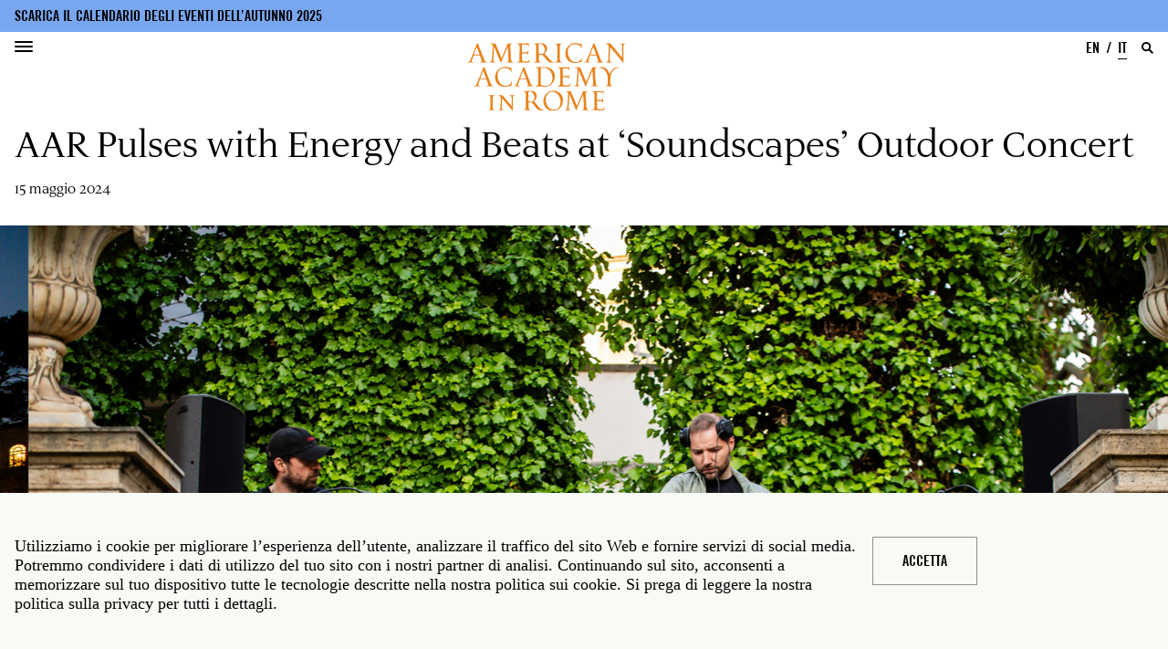

--- FILE ---
content_type: text/html; charset=UTF-8
request_url: https://aarome.org/it/attualita/articoli/aar-pulses-energy-beats-soundscapes-outdoor-concert
body_size: 148110
content:
<!DOCTYPE html>
<html lang="it" dir="ltr" prefix="og: https://ogp.me/ns#">
	<head>
		<meta charset="utf-8" />
<meta name="description" content="The front of the Academy usually presents a staid, even mysterious, view to passersby. Not so last Friday, when seven hundred visitors flocked to the front court and pavilions of the McKim, Mead &amp; White Building for Soundscapes, an evening of contemporary electronic music that showcased the Academy in all its dimensions." />
<link rel="canonical" href="https://aarome.org/it/attualita/articoli/aar-pulses-energy-beats-soundscapes-outdoor-concert" />
<meta property="og:site_name" content="American Academy in Rome" />
<meta property="og:type" content="article" />
<meta property="og:url" content="https://aarome.org/it/attualita/articoli/aar-pulses-energy-beats-soundscapes-outdoor-concert" />
<meta property="og:title" content="AAR Pulses with Energy and Beats at ‘Soundscapes’ Outdoor Concert" />
<meta property="og:description" content="Last Friday seven hundred visitors flocked to the front court and pavilions of the McKim, Mead &amp; White Building for Soundscapes, an evening of contemporary electronic music that showcased the Academy in all its dimensions." />
<meta property="og:image" content="https://aarome.org/sites/default/files/images/news-features/soundscapes-1.jpg" />
<meta property="og:image:url" content="https://aarome.org/sites/default/files/images/news-features/soundscapes-1.jpg" />
<meta property="og:image:secure_url" content="https://aarome.org/sites/default/files/images/news-features/soundscapes-1.jpg" />
<meta property="og:image:type" content="image/jpeg" />
<meta property="og:image:alt" content="Dancers (photograph by Riccardo Lopez)" />
<meta property="og:updated_time" content="Mer, 06/12/2024 - 20:15" />
<meta property="og:street_address" content="Via Angelo Masina 5" />
<meta property="og:locality" content="Rome" />
<meta property="og:postal_code" content="00153" />
<meta property="og:country_name" content="Italy" />
<meta property="og:email" content="info@aarome.org" />
<meta property="og:phone_number" content="+39 06 5810788" />
<meta name="dcterms.title" content="AAR Pulses with Energy and Beats at ‘Soundscapes’ Outdoor Concert" />
<meta name="dcterms.creator" content="American Academy in Rome" />
<meta name="dcterms.publisher" content="American Academy in Rome" />
<meta name="dcterms.contributor" content="American Academy in Rome" />
<meta name="twitter:card" content="summary_large_image" />
<meta name="twitter:site" content="@amacademyrome" />
<meta name="twitter:title" content="AAR Pulses with Energy and Beats at ‘Soundscapes’ Outdoor Concert" />
<meta name="twitter:description" content="The front of the Academy usually presents a staid, even mysterious, view to passersby. Not so last Friday, when seven hundred visitors flocked to the front court and pavilions of the McKim, Mead &amp; White Building for Soundscapes, an evening of contemporary electronic music that showcased the Academy in all its dimensions." />
<meta name="twitter:site:id" content="@amacademyrome" />
<meta name="twitter:creator:id" content="83476227" />
<meta name="twitter:creator" content="@amacademyrome" />
<meta name="twitter:url" content="https://aarome.org/it/attualita/articoli/aar-pulses-energy-beats-soundscapes-outdoor-concert" />
<meta name="twitter:image:alt" content="Dancers (photograph by Riccardo Lopez)" />
<meta name="twitter:image" content="https://aarome.org/sites/default/files/images/news-features/soundscapes-1.jpg" />
<script async defer data-domain="aarome.org" src="https://plausible.io/js/plausible.js"></script>
<script>window.plausible = window.plausible || function() { (window.plausible.q = window.plausible.q || []).push(arguments) }</script>
<link rel="apple-touch-icon-precomposed" sizes="57x57" href="/sites/default/files/favicons/apple-touch-icon-57x57.png"/>
<link rel="apple-touch-icon-precomposed" sizes="114x114" href="/sites/default/files/favicons/apple-touch-icon-114x114.png"/>
<link rel="apple-touch-icon-precomposed" sizes="72x72" href="/sites/default/files/favicons/apple-touch-icon-72x72.png"/>
<link rel="apple-touch-icon-precomposed" sizes="144x144" href="/sites/default/files/favicons/apple-touch-icon-144x144.png"/>
<link rel="apple-touch-icon-precomposed" sizes="60x60" href="/sites/default/files/favicons/apple-touch-icon-60x60.png"/>
<link rel="apple-touch-icon-precomposed" sizes="120x120" href="/sites/default/files/favicons/apple-touch-icon-120x120.png"/>
<link rel="apple-touch-icon-precomposed" sizes="76x76" href="/sites/default/files/favicons/apple-touch-icon-76x76.png"/>
<link rel="apple-touch-icon-precomposed" sizes="152x152" href="/sites/default/files/favicons/apple-touch-icon-152x152.png"/>
<link rel="icon" type="image/png" href="/sites/default/files/favicons/favicon-196x196.png" sizes="196x196"/>
<link rel="icon" type="image/png" href="/sites/default/files/favicons/favicon-96x96.png" sizes="96x96"/>
<link rel="icon" type="image/png" href="/sites/default/files/favicons/favicon-32x32.png" sizes="32x32"/>
<link rel="icon" type="image/png" href="/sites/default/files/favicons/favicon-16x16.png" sizes="16x16"/>
<link rel="icon" type="image/png" href="/sites/default/files/favicons/favicon-128.png" sizes="128x128"/>
<meta name="application-name" content="American Academy in Rome"/>
<meta name="msapplication-TileColor" content="#FFFFFF"/>
<meta name="msapplication-TileImage" content="/sites/default/files/favicons/mstile-144x144.png"/>
<meta name="msapplication-square70x70logo" content="/mstile-70x70.png"/>
<meta name="msapplication-square150x150logo" content="/mstile-150x150.png"/>
<meta name="msapplication-wide310x150logo" content="/mstile-310x150.png"/>
<meta name="msapplication-square310x310logo" content="/mstile-310x310.png"/>
<meta name="favicon-generator" content="Drupal responsive_favicons + realfavicongenerator.net" />
<meta name="Generator" content="Drupal 10 (https://www.drupal.org)" />
<meta name="MobileOptimized" content="width" />
<meta name="HandheldFriendly" content="true" />
<meta name="viewport" content="width=device-width, initial-scale=1.0" />
<link rel="alternate" hreflang="en" href="https://aarome.org/news/features/aar-pulses-energy-beats-soundscapes-outdoor-concert" />
<link rel="alternate" hreflang="it" href="https://aarome.org/it/attualita/articoli/aar-pulses-energy-beats-soundscapes-outdoor-concert" />

			<title>AAR Pulses with Energy and Beats at ‘Soundscapes’ Outdoor Concert | American Academy in Rome</title>
			<link rel="stylesheet" media="all" href="/sites/default/files/css/css_rqNAPD68dsBNySoN09joZDtmnhArES_J2gyjfHD4icQ.css?delta=0&amp;language=it&amp;theme=aventine&amp;include=[base64]" />
<link rel="stylesheet" media="all" href="/sites/default/files/css/css_LsIy_bqd-ERgER1Gn70ukjAi4vpIWDoppUwMROvk1pU.css?delta=1&amp;language=it&amp;theme=aventine&amp;include=[base64]" />

				</head>
				<body class="news-callout path-attualita-articoli-aar-pulses-energy-beats-soundscapes-outdoor-concert news-features">
					<a href="#main-content" class="visually-hidden focusable skip-link">
						Salta al contenuto principale
					</a>
					
					  <div class="dialog-off-canvas-main-canvas" data-off-canvas-main-canvas>
    
<div class="layout-container">

	<header role="banner" id="header" class="headroom">
					
<div class="region region-header-pre">

			<div id="block-aventine-notice">
  
    
      
						<div class="field body text-with-summary field__item"><p><a href="    https://www.aarome.org/system/files/filefield_paths/AAR_Fall_Calendar_Final_v1.pdf">Scarica il calendario degli eventi dell’autunno 2025</a></p>
</div>
			
  </div>

	
</div>

				
<div class="region region-header">
	<div class="header-menu">
		<button class='hamburger hamburger--minus' type='button'>
			<span class='hamburger-box'>
				<span class='hamburger-inner'></span>
			</span>
		</button>
		<div class="site-name">
	<a href="/it" title="Home" rel="home">
		<span>American Academy in Rome</span>
		<svg version="1.1" id="Layer_1" xmlns="http://www.w3.org/2000/svg" xmlns:xlink="http://www.w3.org/1999/xlink" x="0px" y="0px" width="100%" viewbox="0 0 1236 528" enable-background="new 0 0 1236 528" xml:space="preserve" class="wordmark-stacked">
			<path fill="#FFFFFF" opacity="1.000000" stroke="none" d="
																M644.000000,529.000000
																	C547.975098,529.000000 451.950195,529.000000 355.462646,528.531372
																	C355.333252,493.484222 355.644043,458.905548 356.017303,424.327515
																	C356.099243,416.737030 359.653076,412.983643 367.114563,411.949158
																	C368.437683,411.765686 369.658966,410.847748 370.927246,410.268982
																	C369.511749,409.845978 368.099976,409.071594 366.680115,409.056488
																	C356.686920,408.950104 346.692108,409.000031 336.697784,409.000000
																	C334.493713,409.000000 332.289673,409.000000 330.085602,409.000000
																	C329.997528,409.612610 329.909424,410.225189 329.821350,410.837799
																	C331.046936,411.225861 332.248077,411.816162 333.502258,411.967987
																	C339.909790,412.743835 344.258759,416.173004 344.931152,421.564484
																	C345.500824,426.132416 345.923157,430.749847 345.953247,435.348358
																	C346.068665,453.004211 346.005524,470.661285 345.989197,488.317902
																	C345.987946,489.676910 345.832520,491.035797 345.715271,492.937866
																	C336.756897,482.349152 328.322906,472.282166 319.781769,462.306915
																	C305.452362,445.571472 291.074249,428.877563 276.648132,412.225494
																	C275.516510,410.919250 273.873383,409.197601 272.428497,409.159271
																	C262.348419,408.892029 252.257950,409.018005 242.170792,409.018005
																	C242.042725,409.563354 241.914673,410.108734 241.786606,410.654083
																	C242.937607,411.105774 244.054199,411.804688 245.244995,411.970398
																	C255.741806,413.431030 260.486572,421.546448 260.923340,428.781586
																	C261.315765,435.282227 261.182068,441.830994 260.972137,448.348572
																	C260.402161,466.041992 259.708344,483.731842 258.969299,501.419159
																	C258.804993,505.351776 258.550262,509.325043 257.813660,513.179504
																	C256.540131,519.843323 253.332260,522.281372 246.381744,523.082275
																	C244.730057,523.272644 243.191452,524.444214 241.600830,525.164368
																	C241.803757,525.678528 242.006683,526.192627 242.209610,526.706787
																	C256.401581,526.706787 270.593536,526.706787 284.785492,526.706787
																	C284.970825,526.175293 285.156189,525.643860 285.341522,525.112366
																	C283.443909,524.408325 281.584229,523.243530 279.641846,523.083740
																	C272.969574,522.534912 268.928406,518.751404 269.037109,512.196411
																	C269.240417,499.934418 269.663574,487.676025 269.996887,475.416199
																	C270.330200,463.156342 270.661865,450.896423 271.005127,438.636841
																	C271.043732,437.257843 271.153198,435.880829 271.256866,434.016388
																	C272.247192,434.875244 272.797577,435.239929 273.206909,435.723907
																	C284.023743,448.512360 294.778748,461.353363 305.643280,474.101044
																	C317.800568,488.365631 330.125183,502.488098 342.219604,516.805359
																	C345.442291,520.620300 348.088898,524.921875 351.000000,529.000000
																	C234.401810,529.000000 117.803627,529.000000 1.000000,529.000000
																	C1.000000,404.308502 1.000000,279.616882 1.468484,154.462631
																	C18.226730,154.000000 34.516495,154.000000 51.026203,154.000000
																	C49.741516,150.652481 48.665733,150.108383 44.060753,150.000092
																	C36.933907,149.832474 33.872028,146.062927 35.993713,139.177444
																	C39.914455,126.453529 44.140331,113.820053 48.511116,101.243439
																	C48.995934,99.848404 51.233845,98.164635 52.682976,98.141617
																	C67.170776,97.911415 81.664093,97.956047 96.154305,98.090057
																	C97.280426,98.100471 99.077347,99.132492 99.411369,100.090881
																	C103.735405,112.497437 108.293465,124.851692 111.860802,137.482285
																	C114.187897,145.721649 110.900749,149.262863 102.597366,150.093185
																	C100.899376,150.262985 99.318832,151.607285 97.684151,152.410202
																	C97.907631,152.773468 98.131111,153.136734 98.354591,153.500000
																	C117.823303,153.500000 137.292023,153.500000 156.760742,153.500000
																	C155.578812,151.700287 153.890182,150.212509 152.184250,150.192337
																	C142.699066,150.080322 138.001862,143.834305 134.894806,136.344513
																	C127.670692,118.930260 120.858223,101.342659 114.049591,83.759239
																	C103.954498,57.688515 94.029366,31.551968 83.916946,5.488031
																	C83.505669,4.427982 82.037949,3.410635 80.863449,3.079803
																	C76.617653,1.883847 75.218864,4.899745 74.037071,8.103251
																	C71.787788,14.200405 69.588005,20.317551 67.225281,26.370821
																	C57.176090,52.116676 47.146805,77.870758 36.959381,103.562004
																	C32.462826,114.901680 27.864847,126.216232 22.814451,137.315384
																	C19.909491,143.699554 15.556268,149.074600 7.749196,150.005661
																	C5.492039,150.274857 3.249331,150.665192 1.000000,151.000000
																	C1.000000,101.008644 1.000000,51.017292 1.000000,1.019453
																	C412.920135,1.012969 824.840271,1.012969 1236.880127,1.012969
																	C1236.880127,176.889618 1236.880127,352.779327 1236.880127,529.000000
																	C1053.308594,529.000000 869.616943,529.000000 685.621033,528.646240
																	C685.969055,528.192444 686.637451,528.152832 687.271301,527.983826
																	C720.844666,519.028687 740.934753,493.036407 744.768311,460.399872
																	C746.858032,442.609711 744.598877,425.031799 735.080261,408.973938
																	C727.642944,396.427216 717.543091,387.011047 704.379150,381.053375
																	C688.563232,373.895477 672.125061,372.308563 655.007996,375.915680
																	C630.662292,381.046112 612.830322,394.586304 601.867554,416.697296
																	C593.109436,434.361542 590.792603,453.108582 594.962585,472.559753
																	C600.482910,498.309937 615.014343,516.408630 639.739136,526.071777
																	C641.302124,526.682617 642.586182,528.007324 644.000000,529.000000
																M725.924622,12.371266
																	C729.347717,10.913399 732.813660,9.545788 736.170959,7.949476
																	C737.372864,7.377996 738.312073,6.254137 739.371216,5.382383
																	C739.072510,5.088306 738.773804,4.794230 738.475098,4.500153
																	C720.376099,4.500153 702.277161,4.500153 684.262512,4.500153
																	C683.180420,8.082988 685.347595,7.944700 687.739929,8.042982
																	C694.754639,8.331156 698.682922,11.472049 699.937866,18.335215
																	C700.965332,23.954205 701.926270,29.695436 701.903076,35.378345
																	C701.766663,68.803955 701.357239,102.228622 700.980286,135.652939
																	C700.900085,142.762054 697.532349,148.369064 691.611877,149.636398
																	C677.305725,152.698776 663.477356,151.396973 652.896790,140.201462
																	C637.143738,123.532883 622.051147,106.239288 606.729797,89.164719
																	C604.996948,87.233566 602.430420,85.014435 602.404297,82.902199
																	C602.381714,81.078751 605.488403,79.269707 607.105591,77.364243
																	C617.568176,65.036415 623.701904,51.101055 620.793884,34.704159
																	C619.807861,29.144548 617.391418,23.284941 613.984436,18.816008
																	C605.076721,7.131914 592.225891,2.817569 577.960754,3.078056
																	C558.593933,3.431703 539.236511,4.318574 519.877747,5.048791
																	C518.932129,5.084461 518.012573,5.810091 517.080872,6.214425
																	C517.994019,6.810977 518.845032,7.784996 519.829712,7.947249
																	C533.683228,10.229861 536.308289,12.900410 536.669983,26.406973
																	C537.637573,62.538677 537.062073,98.713554 536.953979,134.870850
																	C536.928040,143.558929 532.894165,148.140686 524.511963,150.224991
																	C522.543274,150.714523 520.656982,151.535294 518.732788,152.203674
																	C518.885925,152.635788 519.039001,153.067886 519.192139,153.500000
																	C538.064636,153.500000 556.937134,153.500000 575.809631,153.500000
																	C575.990234,153.022537 576.170837,152.545090 576.351440,152.067627
																	C574.748047,151.379410 573.190491,150.250397 571.533325,150.077957
																	C563.638306,149.256363 561.012329,147.679214 559.078796,139.980484
																	C557.737610,134.640076 557.239685,128.996490 557.086975,123.468437
																	C556.789856,112.710686 557.000000,101.938919 557.000000,91.106049
																	C562.312317,91.790855 567.279907,93.683807 571.635254,92.742882
																	C582.055237,90.491730 589.009705,93.802940 593.586060,103.080116
																	C593.655762,103.221451 593.828613,103.307999 593.933044,103.436661
																	C602.399841,113.871475 610.480347,124.653427 619.454468,134.631790
																	C626.277527,142.218369 632.816406,150.790512 644.040222,152.521698
																	C648.249573,153.170944 652.497070,153.939240 656.733398,153.978622
																	C670.254333,154.104324 683.779175,153.989487 697.300598,153.817932
																	C706.239319,153.704544 715.174866,153.148483 724.111572,153.152908
																	C728.984619,153.155319 733.857178,153.912888 738.729980,154.329895
																	C738.973450,153.646912 739.216858,152.963943 739.460327,152.280960
																	C737.879150,151.522125 736.300232,150.122299 734.716309,150.116531
																	C728.209717,150.092758 724.168030,146.542252 723.203308,140.765610
																	C721.828552,132.533798 721.252991,124.106239 721.090393,115.747620
																	C720.779358,99.757683 720.870117,83.756020 721.037903,67.761787
																	C721.194458,52.830452 721.473633,37.893677 722.148438,22.979647
																	C722.300903,19.609463 724.314209,16.323475 725.924622,12.371266
																M284.929962,103.342194
																	C294.927368,79.305000 304.924774,55.267811 314.922180,31.230623
																	C316.467499,40.440586 317.445374,49.266407 317.947693,58.119209
																	C319.089294,78.237495 319.982849,98.369781 321.009705,118.494713
																	C321.278534,123.762756 321.942657,129.024780 321.941559,134.289459
																	C321.939423,144.776413 319.220825,147.824615 308.999481,150.131760
																	C307.474365,150.475983 306.151520,151.716309 304.735077,152.542068
																	C304.994171,152.861374 305.253265,153.180695 305.512360,153.500000
																	C323.943420,153.500000 342.374481,153.500000 360.805573,153.500000
																	C360.978363,153.016739 361.151154,152.533478 361.323944,152.050217
																	C359.581177,151.367126 357.866943,150.196976 356.090240,150.092758
																	C350.867157,149.786392 346.728668,147.702591 345.065125,142.751862
																	C343.269501,137.407974 341.606659,131.835358 341.152374,126.259338
																	C339.773193,109.329208 338.949554,92.352318 338.023499,75.387413
																	C337.554657,66.797844 337.379639,58.192623 336.979126,49.598793
																	C336.725769,44.163422 336.147552,38.740246 335.998108,33.303822
																	C335.855621,28.121153 335.570496,22.857920 336.275635,17.758360
																	C337.109528,11.727268 341.646118,8.383850 347.886414,7.999034
																	C349.171387,7.919793 350.455139,7.819694 351.695465,7.732308
																	C352.886139,2.963661 349.613190,3.975998 347.386169,4.080587
																	C343.949280,4.242001 340.529999,4.876131 337.094910,4.957351
																	C330.767487,5.106959 324.429688,4.878617 318.106628,5.102612
																	C316.827759,5.147916 314.935089,6.205027 314.446625,7.297135
																	C310.860657,15.315071 307.515594,23.442383 304.177399,31.569239
																	C293.423462,57.749718 282.713898,83.948441 271.960175,110.129005
																	C270.840515,112.854874 269.540649,115.506729 267.877045,119.181007
																	C263.574493,108.972626 259.789001,99.986610 256.000092,91.002037
																	C244.363953,63.409470 232.639938,35.853130 221.230179,8.167274
																	C220.148453,5.542456 219.042923,5.022242 216.666992,4.968074
																	C205.239304,4.707534 193.812408,4.383508 182.389160,3.972972
																	C179.081284,3.854092 178.220993,4.966446 179.611603,7.879452
																	C192.795273,7.838963 197.764893,13.656345 199.726318,23.967949
																	C200.559326,28.347204 199.318314,33.124283 198.997498,37.719002
																	C198.343765,47.082325 197.698013,56.446293 197.007217,65.806915
																	C195.686768,83.699837 194.464340,101.601517 192.932358,119.476517
																	C192.376968,125.956581 191.252899,132.409210 190.025452,138.804703
																	C188.657349,145.933044 184.363678,149.871323 176.801529,150.111786
																	C175.054337,150.167343 173.347626,151.496307 171.622284,152.239304
																	C171.824951,152.659531 172.027634,153.079773 172.230301,153.500000
																	C188.105957,153.500000 203.981598,153.500000 219.857239,153.500000
																	C220.052338,153.067749 220.247437,152.635513 220.442535,152.203262
																	C219.165070,151.470184 217.917618,150.164749 216.605316,150.095947
																	C207.370636,149.611725 202.478134,146.495712 203.072525,135.021912
																	C204.146912,114.283081 205.704330,93.569672 206.975662,72.840477
																	C207.733505,60.483978 208.314240,48.116688 209.021667,35.756939
																	C209.106171,34.280365 209.486969,32.820740 209.730423,31.353258
																	C213.695450,38.674736 216.715530,46.014153 219.740936,53.351387
																	C233.137268,85.840309 246.524689,118.332924 259.974182,150.799820
																	C260.464691,151.983902 261.569611,152.913467 262.388214,153.961639
																	C263.247375,152.923721 264.416748,152.016815 264.918793,150.828079
																	C271.501770,135.240921 277.990509,119.613960 284.929962,103.342194
																M928.009766,502.153595
																	C927.673218,497.388580 927.242004,492.627930 927.020630,487.857574
																	C926.613953,479.096558 926.373718,470.327881 925.981689,461.566132
																	C925.708740,455.464783 925.319214,449.368317 924.944763,443.271912
																	C923.974304,427.474731 922.652222,411.689667 922.131897,395.878021
																	C921.844788,387.153290 925.215271,383.162018 932.385254,381.307617
																	C934.094910,380.865417 935.925659,380.891449 937.700745,380.702118
																	C937.946411,380.250519 938.192017,379.798950 938.437622,379.347351
																	C937.272217,378.569305 936.096802,377.104858 934.942871,377.121582
																	C925.513916,377.258118 916.087097,377.930054 906.663696,377.864441
																	C903.201416,377.840363 901.684448,379.092438 900.507629,381.952637
																	C896.421692,391.883331 892.169128,401.745453 888.078003,411.674042
																	C880.268433,430.626434 872.554443,449.618195 864.742310,468.569489
																	C861.639648,476.096191 858.381531,483.558777 855.017273,491.466400
																	C854.107300,490.400452 853.395142,489.877289 853.102966,489.178528
																	C846.323730,472.966431 839.596436,456.732666 832.846375,440.508392
																	C824.533997,420.528900 816.264709,400.530884 807.762695,380.632324
																	C807.216125,379.353119 804.849915,378.156891 803.298706,378.115997
																	C794.307434,377.878876 785.304932,378.103668 776.310059,377.949799
																	C772.626526,377.886810 768.952515,377.267487 765.428345,376.916595
																	C764.083313,381.690735 766.980408,380.938324 769.221741,381.002869
																	C779.441833,381.297058 786.116333,388.011871 785.958069,398.196991
																	C785.837280,405.964874 785.524597,413.740448 784.965393,421.488647
																	C783.757446,438.225098 782.349548,454.947266 780.997742,471.673187
																	C780.017456,483.800995 779.118469,495.937225 777.953918,508.047638
																	C777.033386,517.620544 773.096497,521.431458 763.562195,523.095032
																	C761.866333,523.390930 760.339417,524.655334 758.734497,525.472473
																	C758.973328,525.815002 759.212097,526.157471 759.450928,526.500000
																	C775.237183,526.500000 791.023438,526.500000 806.809631,526.500000
																	C807.029480,526.089844 807.249329,525.679749 807.469116,525.269592
																	C806.097595,524.513611 804.802124,523.500916 803.335327,523.066528
																	C801.494507,522.521484 799.452148,522.664978 797.603577,522.137085
																	C790.247803,520.036499 789.222229,513.632385 789.180481,507.663574
																	C789.123169,499.471222 790.382507,491.274170 790.976868,483.071808
																	C792.024597,468.612457 793.047852,454.150970 793.983521,439.684021
																	C794.779724,427.374695 795.438110,415.056488 796.229370,401.511993
																	C813.649963,444.015839 830.636963,485.461853 847.669495,527.018921
																	C848.354614,526.908508 849.433838,526.994324 849.570496,526.675720
																	C867.296509,485.367279 884.953308,444.029205 902.548218,402.845367
																	C903.028259,408.823639 903.594666,414.861176 903.982910,420.910156
																	C905.028687,437.203064 906.194641,453.491852 906.938110,469.799377
																	C907.564941,483.549042 907.754761,497.321381 907.963623,511.086304
																	C908.072693,518.273987 904.330688,522.058289 897.136902,523.085754
																	C895.267578,523.352783 893.537292,524.593018 891.743225,525.386292
																	C891.955322,525.757507 892.167419,526.128784 892.379517,526.500000
																	C910.844055,526.500000 929.308594,526.500000 947.773132,526.500000
																	C947.960938,526.073242 948.148743,525.646423 948.336548,525.219666
																	C946.635315,524.480164 944.979553,523.249023 943.224915,523.086365
																	C935.669861,522.386292 931.704773,519.106628 929.988892,511.618408
																	C929.336243,508.770142 928.706543,505.916595 928.009766,502.153595
																M859.503540,191.000000
																	C853.574585,190.668747 847.645142,190.347412 841.716980,190.001770
																	C839.012207,189.844101 836.892639,190.132629 838.552002,193.685379
																	C854.459900,194.030121 859.815552,202.497604 858.971436,216.170349
																	C858.464783,224.377533 857.666809,232.566574 857.014832,240.764954
																	C855.671326,257.658203 854.395813,274.557129 852.979370,291.444244
																	C852.087708,302.075378 851.205261,312.715424 849.914185,323.302155
																	C848.998169,330.813080 843.849487,335.080200 836.111084,336.089844
																	C834.257202,336.331757 832.538391,337.609009 830.757507,338.410095
																	C830.974060,338.773376 831.190613,339.136688 831.407166,339.500000
																	C847.533447,339.500000 863.659790,339.500000 879.783752,339.494629
																	C878.772400,336.267700 878.718567,336.233948 874.206238,335.999603
																	C867.153687,335.633331 862.730042,332.242493 862.147949,325.599731
																	C861.597351,319.316711 861.664429,312.922943 862.096375,306.621490
																	C863.209717,290.378235 864.751526,274.164856 865.965210,257.927795
																	C866.507080,250.678650 866.538513,243.391907 867.049072,236.139664
																	C867.485535,229.940491 868.275696,223.766220 868.909363,217.580933
																	C872.545959,223.948837 875.315186,230.344070 877.946228,236.795670
																	C886.054016,256.677368 894.072327,276.595642 902.197510,296.470276
																	C907.739685,310.026642 913.381165,323.542603 919.051697,337.045807
																	C919.509705,338.136414 920.538452,338.987366 921.301941,339.949677
																	C922.204041,338.952148 923.446350,338.102142 923.953186,336.933228
																	C927.383118,329.022583 930.671387,321.050354 933.979309,313.087128
																	C941.406494,295.207031 948.767395,277.299194 956.252747,259.443542
																	C962.266174,245.099075 968.423035,230.814728 974.735596,215.988510
																	C975.200928,220.540451 975.760925,224.439911 975.966919,228.358002
																	C976.409973,236.783325 976.631897,245.220016 977.019409,253.648605
																	C977.292236,259.583252 977.682617,265.512573 978.031006,271.443665
																	C979.017578,288.239563 980.345520,305.024658 980.872986,321.834869
																	C981.188171,331.879852 978.695435,333.966827 968.204468,336.112640
																	C966.599548,336.440918 965.168152,337.617371 963.656494,338.401550
																	C963.880554,338.767700 964.104675,339.133850 964.328735,339.500000
																	C982.843872,339.500000 1001.358948,339.500000 1019.874023,339.500000
																	C1020.060974,338.983917 1020.247925,338.467804 1020.434937,337.951721
																	C1018.723206,337.301453 1017.049194,336.234009 1015.293091,336.075470
																	C1008.785583,335.488190 1004.107788,332.202057 1003.085815,325.915802
																	C1001.250977,314.630096 1000.130432,303.215790 999.055359,291.822784
																	C998.126953,281.983887 997.482300,272.108276 997.055969,262.234039
																	C996.241882,243.378830 995.518555,224.516556 995.087708,205.649673
																	C994.942261,199.280014 1000.105835,194.502899 1006.517395,194.006027
																	C1007.957336,193.894440 1009.400696,193.827179 1010.723877,193.746704
																	C1011.835571,188.731461 1008.419128,190.026581 1006.255249,190.103714
																	C1003.151245,190.214340 1000.063904,190.901367 996.962524,190.956696
																	C989.480713,191.090195 981.994873,191.000000 974.646423,191.000000
																	C958.914612,228.906662 943.302307,266.525391 927.324097,305.025696
																	C926.174011,303.072357 925.497375,302.178986 925.081055,301.177399
																	C918.713013,285.857300 912.392517,270.517456 906.033325,255.193604
																	C897.675964,235.054810 889.286072,214.929520 880.934326,194.788406
																	C879.910645,192.319778 878.684937,190.702972 875.491333,190.913483
																	C870.514465,191.241547 865.500000,191.000107 859.503540,191.000000
																M441.540558,378.000000
																	C440.083099,378.070496 438.625641,378.140961 437.168182,378.211456
																	C437.032928,378.666534 436.897644,379.121643 436.762390,379.576721
																	C437.893707,380.054199 438.984161,380.714142 440.163269,380.978394
																	C446.039093,382.295197 452.615601,382.700714 454.782440,389.765869
																	C456.012421,393.776398 456.885925,398.075378 456.906281,402.249420
																	C457.072510,436.411041 457.000427,470.573853 456.999756,504.736298
																	C456.999512,517.817261 454.037964,521.427063 441.340149,524.059021
																	C440.503601,524.232483 439.829224,525.188599 439.079437,525.780701
																	C439.841766,526.185181 440.599731,526.930359 441.367065,526.940125
																	C447.531158,527.018433 453.699341,527.054443 459.861420,526.904358
																	C463.631744,526.812561 467.402100,526.049500 471.157318,526.150452
																	C479.360992,526.370728 487.555023,526.950134 495.752991,527.382812
																	C495.949554,526.631897 496.146118,525.880920 496.342682,525.130005
																	C494.449921,524.420044 492.600708,523.281494 490.655914,523.084045
																	C485.698669,522.580627 481.635345,520.882019 480.030731,515.848755
																	C479.004364,512.629272 478.062073,509.220428 478.008545,505.881622
																	C477.785889,491.994446 477.914917,478.101593 477.914917,464.466461
																	C483.687073,464.951019 490.241089,466.976807 495.985992,465.607635
																	C503.070221,463.919220 505.735413,467.253357 509.018677,471.854340
																	C520.657288,488.164062 532.307251,504.439484 546.771484,518.525940
																	C551.075806,522.717712 555.857727,525.077881 561.338013,525.838623
																	C569.633667,526.990173 578.036377,527.439392 586.408752,527.924988
																	C588.804810,528.063965 591.284546,527.428223 593.656555,526.858643
																	C594.283630,526.708069 594.652222,525.481689 595.554565,524.125488
																	C582.801025,524.200073 573.427124,519.238159 565.870544,510.405182
																	C560.835449,504.519592 555.434143,498.940430 550.529785,492.951385
																	C541.085449,481.418274 531.825867,469.731720 522.675720,457.964142
																	C521.997375,457.091705 522.256592,454.636230 523.021912,453.641479
																	C526.525635,449.087738 530.837646,445.104919 533.988953,440.341309
																	C541.336304,429.234924 543.003174,416.797577 539.972534,404.023987
																	C535.561035,385.430573 518.631470,376.710388 502.537292,376.286438
																	C482.538513,375.759613 462.484436,377.333282 441.540558,378.000000
																M553.000000,273.500000
																	C552.666504,288.928009 552.384644,304.357330 551.981506,319.783539
																	C551.709045,330.211823 547.973083,334.183990 537.329407,336.099274
																	C535.383728,336.449371 533.576965,337.571503 531.706116,338.337250
																	C531.882324,338.891510 532.058472,339.445740 532.234680,340.000000
																	C544.367859,340.000000 556.501099,339.998322 568.634338,340.001923
																	C570.300049,340.002411 571.984070,339.873474 573.628662,340.067474
																	C590.017822,342.000488 606.350708,343.563416 622.795105,340.077667
																	C639.175293,336.605560 652.953064,328.439850 663.357422,315.815857
																	C679.258118,296.522766 684.937134,274.025970 681.104187,249.075165
																	C678.974792,235.213135 673.458923,223.015228 664.163330,212.844727
																	C649.678955,196.997086 630.496155,190.299484 609.772461,189.260422
																	C591.574341,188.347992 573.261597,189.565460 555.005066,190.051758
																	C547.774475,190.244370 540.558960,191.002686 533.319214,191.504623
																	C532.005310,195.382736 534.652466,194.976257 537.036377,195.013428
																	C546.460632,195.160294 551.000000,198.852417 551.916016,207.728912
																	C552.593201,214.291824 552.889160,220.915390 552.953735,227.515884
																	C553.100525,242.509308 553.000000,257.505127 553.000000,273.500000
																M1199.068970,137.355438
																	C1204.316162,143.661835 1209.563232,149.968216 1214.810425,156.274612
																	C1215.896973,154.577576 1215.985840,153.466080 1215.994629,152.353958
																	C1216.334351,109.427734 1216.538574,66.499802 1217.090088,23.576324
																	C1217.227661,12.869048 1221.732422,8.258941 1231.236328,7.882291
																	C1232.317139,7.839456 1233.335083,6.209733 1235.336182,4.501512
																	C1218.473267,4.501512 1203.506714,4.501512 1188.528687,4.501512
																	C1188.267212,7.811557 1188.267212,7.811554 1191.284790,7.999256
																	C1199.015381,8.480111 1203.058228,11.479537 1204.706787,18.510086
																	C1205.487183,21.837631 1205.933105,25.322725 1205.945679,28.738604
																	C1206.043945,55.400745 1206.000000,82.063416 1206.000000,108.725922
																	C1206.000000,110.293533 1206.000000,111.861145 1206.000000,113.979805
																	C1203.595947,111.381126 1201.631104,109.465195 1199.902710,107.355568
																	C1186.601807,91.121674 1173.379150,74.823509 1160.068237,58.597801
																	C1146.020264,41.473614 1131.929565,24.384174 1117.762939,7.358213
																	C1116.579346,5.935725 1114.698975,4.195651 1113.104126,4.156570
																	C1101.821655,3.880082 1090.529175,4.009553 1079.239868,4.009553
																	C1078.980835,4.527607 1078.721802,5.045661 1078.462769,5.563715
																	C1079.517578,6.374794 1080.464355,7.473320 1081.655640,7.920608
																	C1082.993408,8.422892 1084.590210,8.181686 1086.008423,8.531399
																	C1096.590942,11.141158 1101.924194,20.453741 1101.849121,31.182495
																	C1101.710083,51.050156 1100.736572,70.914131 1099.978149,90.774574
																	C1099.429565,105.142723 1098.637817,119.501419 1098.009766,133.866745
																	C1097.580444,143.683670 1093.139648,148.724686 1083.903931,150.086960
																	C1082.393188,150.309784 1081.034424,151.563507 1079.605469,152.340775
																	C1079.805908,152.727188 1080.006348,153.113586 1080.206909,153.500000
																	C1096.074341,153.500000 1111.941895,153.500000 1127.809448,153.500000
																	C1127.986084,153.002228 1128.162720,152.504440 1128.339355,152.006668
																	C1126.408203,151.337799 1124.511597,150.237595 1122.539429,150.078873
																	C1115.936890,149.547592 1111.032593,145.879837 1110.102051,139.866974
																	C1109.449707,135.651398 1108.933350,131.336655 1109.076294,127.090485
																	C1109.537842,113.385330 1110.494019,99.696846 1110.956055,85.991707
																	C1111.475952,70.566849 1111.637451,55.130138 1112.033447,39.700596
																	C1112.087524,37.594711 1112.595581,35.500473 1113.035889,32.395611
																	C1121.898193,43.083157 1129.943115,52.791752 1137.995605,62.494064
																	C1147.849976,74.367203 1157.760254,86.194206 1167.554810,98.116447
																	C1178.069214,110.914970 1188.477173,123.800911 1199.068970,137.355438
																M963.918274,52.406132
																	C961.266907,59.223827 958.732605,66.089859 955.942505,72.850327
																	C946.816711,94.962791 937.649048,117.058372 928.385254,139.113297
																	C925.367981,146.296631 919.996216,150.161819 911.919006,150.116852
																	C910.493958,150.108932 909.060364,151.616714 907.630737,152.424545
																	C907.866211,152.783035 908.101685,153.141541 908.337158,153.500031
																	C924.811523,153.500031 941.285889,153.500031 957.742981,153.500031
																	C956.907776,150.703049 955.824158,150.114197 951.215149,150.000122
																	C943.826782,149.817230 940.519714,145.722733 942.687134,138.773422
																	C946.935364,125.151909 951.479126,111.622536 955.874329,98.135689
																	C972.851807,98.135689 989.153809,98.135689 1005.937500,98.135689
																	C1010.113586,110.388206 1014.572693,122.583847 1018.399353,134.974777
																	C1021.545837,145.163086 1019.051575,148.503983 1008.712524,150.083389
																	C1006.959106,150.351242 1005.348206,151.551788 1003.671448,152.321411
																	C1003.885742,152.714279 1004.099976,153.107132 1004.314270,153.500000
																	C1024.121094,153.500000 1043.927979,153.500000 1063.734863,153.500000
																	C1063.931641,153.122833 1064.128418,152.745682 1064.325195,152.368515
																	C1062.454468,151.592743 1060.605347,150.213882 1058.709106,150.145538
																	C1050.485107,149.849121 1045.697754,144.922333 1042.718628,138.151489
																	C1038.398438,128.332947 1034.579224,118.289604 1030.692261,108.285461
																	C1017.440796,74.180161 1004.183228,40.076668 991.167603,5.881325
																	C990.069336,2.995991 988.534119,3.048480 986.353149,2.982840
																	C983.985535,2.911587 982.797241,3.440038 981.785828,6.169163
																	C976.135010,21.417004 970.026550,36.495235 963.918274,52.406132
																M109.001694,234.468475
																	C105.329788,243.858810 101.796761,253.306335 97.957619,262.627808
																	C89.467323,283.242340 80.808693,303.787506 72.249146,324.373627
																	C69.105576,331.934021 63.589073,335.844513 55.320168,336.103607
																	C53.725822,336.153564 52.171600,337.484100 50.598866,338.223877
																	C50.800777,338.748749 51.002689,339.273590 51.204601,339.798462
																	C52.656288,339.865631 54.113022,340.045380 55.558781,339.980530
																	C61.991894,339.691956 68.422386,339.060944 74.852837,339.073151
																	C81.951057,339.086609 89.045853,339.770142 96.147377,339.931610
																	C98.063484,339.975189 99.998573,339.183838 101.924950,338.775757
																	C99.913292,337.852936 97.945030,336.253784 95.882660,336.121429
																	C85.601410,335.461761 84.312546,331.424347 86.764130,322.858032
																	C90.292076,310.530701 94.814499,298.483307 99.129082,286.393738
																	C99.516830,285.307220 101.480179,284.117432 102.724220,284.103760
																	C117.219208,283.944244 131.717194,283.944855 146.212265,284.100739
																	C147.474106,284.114288 149.479034,285.259277 149.858475,286.331726
																	C154.083420,298.272949 158.308136,310.226288 162.013138,322.335388
																	C164.746552,331.269043 162.057251,334.788422 152.992905,336.088196
																	C151.223190,336.341980 149.601532,337.628448 147.911591,338.438629
																	C148.112579,338.792419 148.313568,339.146210 148.514557,339.500000
																	C167.946472,339.500000 187.378403,339.500000 206.810318,339.500000
																	C206.989487,338.999023 207.168655,338.498077 207.347824,337.997101
																	C205.405228,337.332275 203.472031,336.136658 201.518280,336.102020
																	C195.631409,335.997772 191.266220,333.425995 188.804642,328.314758
																	C184.649124,319.686188 180.599380,310.978302 177.085052,302.074890
																	C168.488617,280.296051 160.245575,258.377899 151.817688,236.532272
																	C145.694168,220.659668 139.502579,204.813339 133.410126,189.132355
																	C130.875412,189.132355 128.725586,189.132355 126.549797,189.132355
																	C120.700516,204.051407 114.892448,218.865326 109.001694,234.468475
																M471.075500,259.373962
																	C462.400696,236.930176 453.769165,214.469315 444.943298,192.085098
																	C444.414398,190.743729 442.468506,189.500473 440.947357,189.097855
																	C436.495850,187.919632 436.084351,191.785278 435.021332,194.523209
																	C428.668213,210.886581 422.529358,227.334671 416.035278,243.641495
																	C406.166656,268.421692 396.082184,293.116058 386.057220,317.833832
																	C382.200500,327.342926 377.977966,336.424316 365.332916,336.156677
																	C364.119904,336.131012 362.871704,337.766388 361.639862,338.630676
																	C361.833130,338.920441 362.026367,339.210236 362.219635,339.500000
																	C378.753906,339.500000 395.288147,339.500000 412.662384,339.500000
																	C410.419098,335.853699 407.401703,336.059601 404.454987,335.987976
																	C398.103302,335.833588 394.900635,331.691284 396.823975,325.528137
																	C400.790955,312.816223 404.921692,300.150421 409.339569,287.590302
																	C409.895752,286.009003 412.567688,284.190002 414.292114,284.156342
																	C428.445526,283.879974 442.607269,283.945618 456.764526,284.093781
																	C458.043274,284.107147 460.098450,285.153320 460.459381,286.185974
																	C464.794495,298.589325 469.289703,310.963654 472.878479,323.591278
																	C475.179810,331.688812 471.884552,335.204773 463.485901,336.097107
																	C461.833282,336.272675 460.309906,337.664520 458.726898,338.495422
																	C458.971161,338.830292 459.215424,339.165131 459.459717,339.500000
																	C478.906952,339.500000 498.354187,339.500000 517.801453,339.500000
																	C517.111328,337.940216 516.018066,337.099640 514.848633,336.975128
																	C503.825470,335.801849 497.838959,329.071533 494.523407,319.105194
																	C493.243011,315.256470 491.437836,311.585449 489.969055,307.795746
																	C483.800934,291.880768 477.669586,275.951508 471.075500,259.373962
																M783.481201,190.000000
																	C757.154724,190.000000 730.828186,190.000000 704.529663,190.000000
																	C704.283264,193.889816 704.283264,193.889801 707.834045,193.999786
																	C716.009521,194.252991 720.351257,197.446060 722.014893,205.354614
																	C723.119751,210.606979 723.883606,216.036499 723.914734,221.391861
																	C724.091003,251.714111 724.039734,282.038055 723.951294,312.361053
																	C723.939819,316.288055 723.936890,320.428650 722.759644,324.094452
																	C720.270752,331.844421 719.731018,334.871399 709.573853,336.042908
																	C708.128296,336.209625 706.635925,336.527222 705.331604,337.133087
																	C704.654602,337.447571 704.341614,338.545715 703.408569,340.000000
																	C706.099915,340.000000 707.744507,340.000000 709.389160,340.000000
																	C724.251282,340.000000 739.113342,340.000000 753.975464,340.000000
																	C767.304382,340.000000 780.633789,340.053558 793.961609,339.931000
																	C795.595947,339.915955 798.423706,339.280640 798.663940,338.386292
																	C800.873230,330.160156 802.633728,321.813477 804.543152,313.421906
																	C798.797180,312.223724 799.501709,316.105286 799.083984,318.378571
																	C798.001160,324.271790 795.901428,329.149597 789.261230,330.253845
																	C777.381531,332.229431 765.422363,332.633575 753.633057,330.059845
																	C746.749817,328.557159 744.140076,324.607697 744.022339,317.697021
																	C743.917297,311.534180 744.000000,305.368134 744.000000,299.203522
																	C743.999939,288.929840 744.000000,278.656128 744.000000,268.000000
																	C755.510254,268.000000 766.471069,267.989746 777.431824,268.003815
																	C784.153931,268.012421 786.456055,270.332855 787.096619,277.023926
																	C787.241821,278.540192 788.591614,279.941101 789.386963,281.395142
																	C790.257446,281.175049 791.127930,280.954956 791.998413,280.734894
																	C791.998413,270.489441 791.943787,260.243561 792.029663,249.998840
																	C792.057617,246.663696 790.632996,246.445663 788.149780,247.568207
																	C788.170654,256.798126 786.610657,257.189697 778.471985,258.924988
																	C776.240662,259.400757 773.822266,258.999786 771.489685,258.999878
																	C762.400513,259.000214 753.311340,259.000000 744.401367,259.000000
																	C744.401367,238.573288 744.401367,218.854950 744.401367,199.000687
																	C755.462830,199.000687 766.126282,198.844589 776.783142,199.043457
																	C788.033203,199.253357 789.461914,200.725113 792.112183,212.388199
																	C792.373901,213.540009 793.902893,214.403809 794.843750,215.401291
																	C795.312134,215.179260 795.780518,214.957245 796.248901,214.735229
																	C795.767212,206.594849 795.285522,198.454468 794.785278,190.000000
																	C791.086487,190.000000 787.780396,190.000000 783.481201,190.000000
																M1010.000000,439.410522
																	C1010.000000,421.667114 1010.000000,403.923706 1010.000000,386.001343
																	C1021.908264,386.001343 1033.066528,385.802338 1044.214111,386.063141
																	C1053.434082,386.278900 1056.896240,388.984222 1058.754150,396.549194
																	C1059.172729,398.253967 1059.161133,400.064362 1059.347534,401.826111
																	C1059.847656,402.038544 1060.347778,402.250977 1060.847900,402.463440
																	C1061.564941,401.227997 1062.908569,399.983246 1062.890259,398.758728
																	C1062.811646,393.491364 1062.301514,388.231689 1062.016724,382.965485
																	C1061.913208,381.051666 1062.000000,379.127533 1062.000000,377.500000
																	C1030.971802,377.500000 1000.670959,377.500000 970.316772,377.500000
																	C968.953674,381.945374 972.263611,380.940521 974.501160,380.982086
																	C982.980957,381.139526 987.517944,384.357025 988.900696,392.663879
																	C990.136108,400.085663 990.751831,407.670288 990.911743,415.198547
																	C991.216125,429.520416 991.128906,443.854736 990.966187,458.181183
																	C990.777710,474.776642 990.734619,491.391357 989.822327,507.953278
																	C989.394470,515.719177 986.482178,523.544861 975.700317,523.131165
																	C973.745728,523.056152 971.731567,524.532349 969.744934,525.292419
																	C969.954407,526.000916 970.163818,526.709412 970.373230,527.417908
																	C978.766174,526.955383 987.155701,526.217773 995.553040,526.114929
																	C1002.645447,526.027893 1009.744751,526.881775 1016.844788,526.956543
																	C1030.838257,527.104004 1044.840332,526.769531 1058.826294,527.128479
																	C1063.538330,527.249451 1066.162109,526.178894 1066.955078,521.308960
																	C1068.092163,514.326538 1069.515869,507.390778 1070.893311,500.027710
																	C1066.108032,500.497406 1066.108154,500.497406 1066.000244,504.256592
																	C1065.773560,512.139709 1060.515503,517.837219 1052.958008,517.960938
																	C1043.265015,518.119629 1033.564941,518.140503 1023.873047,517.953491
																	C1016.508118,517.811401 1011.193726,512.652893 1011.011841,505.834839
																	C1010.640381,491.908569 1010.321594,477.980835 1010.009460,464.053070
																	C1009.943787,461.121277 1010.000000,458.186737 1010.000000,455.000000
																	C1021.471619,455.000000 1032.288818,455.258728 1043.085205,454.899017
																	C1049.170044,454.696289 1054.401001,458.097015 1053.993896,465.016235
																	C1053.797241,468.359650 1055.385132,468.467163 1058.399902,467.243866
																	C1058.399902,456.330994 1058.399902,445.441620 1058.399902,432.760101
																	C1056.776001,434.674622 1055.282104,435.626709 1055.104248,436.781525
																	C1054.186035,442.743835 1051.104004,445.774780 1045.023926,445.979431
																	C1041.695557,446.091461 1038.360229,445.999969 1035.028076,446.000000
																	C1026.769287,446.000092 1018.510498,446.000000 1010.000000,446.000000
																	C1010.000000,443.678284 1010.000000,442.030334 1010.000000,439.410522
																M393.437683,4.000256
																	C391.800476,4.000256 390.163269,4.000256 388.557465,4.000256
																	C388.269318,7.888876 388.269318,7.888875 391.802948,7.999775
																	C399.632355,8.245492 403.867767,10.998590 405.866699,18.476109
																	C407.204132,23.478962 407.925842,28.807953 407.903442,33.986591
																	C407.758148,67.573463 407.386017,101.159782 406.966919,134.744766
																	C406.842285,144.730865 402.839905,148.803543 392.972473,150.074127
																	C391.136719,150.310516 389.410919,151.400848 387.634399,152.097076
																	C387.813049,152.631485 387.991699,153.165894 388.170380,153.700302
																	C389.437500,153.800171 390.709839,154.029388 391.970886,153.978485
																	C399.070007,153.691895 406.166595,153.076630 413.263794,153.079620
																	C420.527893,153.082672 427.789368,153.870377 435.056213,153.956039
																	C448.215820,154.111191 461.387604,153.715561 474.535706,154.134308
																	C480.112061,154.311890 483.098358,153.205612 484.211334,147.131424
																	C485.429901,140.480957 488.082642,134.083618 485.664734,126.899750
																	C484.250305,128.393204 483.209015,130.108002 483.072021,131.892227
																	C482.495575,139.402115 477.249512,144.863052 469.829437,144.967072
																	C460.302887,145.100616 450.772003,145.085342 441.244965,144.971069
																	C434.263733,144.887329 428.627594,140.317795 428.059143,134.203400
																	C427.509613,128.292542 427.138336,122.349731 427.044403,116.415329
																	C426.883606,106.255249 426.987549,96.090736 427.016296,85.928192
																	C427.019836,84.669090 427.243225,83.410606 427.379395,82.000000
																	C438.574097,82.000000 449.395355,82.104904 460.213440,81.964607
																	C467.946960,81.864326 470.635742,84.603149 470.936951,91.992104
																	C471.070557,95.270119 472.347595,95.468056 474.603577,94.590462
																	C475.080078,84.313248 475.506409,74.397987 476.018829,64.487183
																	C476.180573,61.359150 475.228577,60.133514 472.158630,61.542736
																	C471.796448,68.563713 469.845001,71.425980 464.523163,72.762688
																	C463.573364,73.001259 462.545502,72.989189 461.553528,72.990448
																	C450.127716,73.004959 438.701874,72.999702 427.000000,72.999702
																	C427.000000,62.537266 427.000000,52.729828 427.000000,42.922386
																	C427.000000,33.006844 427.000000,23.091301 427.000000,13.001297
																	C438.903595,13.001297 450.060883,12.802973 461.207489,13.062802
																	C470.455353,13.278373 473.786438,15.866415 475.710419,23.450554
																	C476.142639,25.154219 476.107574,26.976437 476.287628,28.744072
																	C476.729980,28.996641 477.172333,29.249210 477.614685,29.501780
																	C478.408661,28.455837 479.916504,27.385950 479.882355,26.367777
																	C479.635071,18.996078 479.076324,11.634828 478.601746,4.038920
																	C464.378296,4.038920 450.407257,4.043725 436.436218,4.037571
																	C422.408600,4.031393 408.381012,4.014294 393.437683,4.000256
																M341.150787,229.316086
																	C342.298248,229.541458 343.445709,229.766830 345.271301,230.125397
																	C344.739655,218.023056 344.240936,206.669983 343.759583,195.712433
																	C333.529144,193.552994 323.746124,190.818604 313.777039,189.570511
																	C303.645416,188.302048 293.124237,187.001389 283.139740,188.375351
																	C264.119171,190.992752 248.168304,200.055405 235.904922,215.451324
																	C220.802124,234.411942 214.679565,255.507751 217.898575,279.593018
																	C220.409195,298.377655 228.092026,314.019775 242.731339,326.341431
																	C255.706146,337.262085 270.882355,342.023407 287.343842,342.903076
																	C307.006775,343.953766 325.939819,339.223938 344.944489,334.321198
																	C345.521729,322.925415 346.096344,311.581543 346.670990,300.237671
																	C345.859039,299.977661 345.047089,299.717651 344.235138,299.457611
																	C343.490692,300.560425 342.230682,301.599487 342.085205,302.776367
																	C341.120453,310.580139 339.166168,318.008759 333.042206,323.382416
																	C320.517975,334.372192 305.340607,337.006897 289.629913,334.582794
																	C273.306549,332.064209 260.955261,322.430481 251.957840,308.682617
																	C237.862610,287.145386 233.823471,263.397369 238.212021,238.402435
																	C240.544662,225.116837 246.623962,213.389832 258.212982,205.226990
																	C267.883423,198.415558 279.069275,196.255737 290.253387,196.343018
																	C299.381744,196.414291 308.736145,198.529007 317.545349,201.203461
																	C330.738373,205.208817 339.225861,214.181412 341.150787,229.316086
																M767.423584,106.916489
																	C770.741760,117.526077 775.948914,127.219116 783.721130,135.068253
																	C804.736511,156.291412 830.931519,159.743759 858.906616,155.466736
																	C869.950195,153.778320 880.827881,151.004944 892.352783,148.606628
																	C892.352783,137.004807 892.352783,125.640930 892.352783,114.277061
																	C892.017029,114.028709 891.681213,113.780350 891.345459,113.531998
																	C890.563721,114.718933 889.247253,115.838707 889.088318,117.103867
																	C888.149902,124.575256 886.100159,131.702240 880.481567,136.874527
																	C868.060303,148.309128 852.699036,150.955841 836.781799,148.650070
																	C820.355408,146.270493 807.896667,136.578278 799.047119,122.808380
																	C784.305298,99.870224 779.688110,74.777008 786.191040,48.263218
																	C790.309875,31.469694 800.120911,18.674400 817.391541,13.350415
																	C831.644043,8.956835 846.049500,9.648770 860.301941,13.714200
																	C875.017822,17.911823 885.776306,26.001764 888.148315,42.332317
																	C888.261902,43.113846 890.224792,43.626751 892.280701,44.817371
																	C891.714905,31.998474 891.213745,20.644573 890.731750,9.723234
																	C880.499512,7.554661 870.715942,4.805815 860.744446,3.556277
																	C850.611755,2.286544 840.093933,1.016634 830.099243,2.368134
																	C810.078003,5.075414 793.610718,15.067163 781.178467,31.307281
																	C770.090820,45.791054 763.961060,62.104130 764.159424,80.333557
																	C764.253235,88.953888 766.045959,97.555733 767.423584,106.916489
																M1071.463257,213.972809
																	C1079.155396,222.028229 1083.769653,231.837311 1088.149536,241.939041
																	C1095.199829,258.200165 1093.548340,275.501312 1094.814331,292.409332
																	C1095.514648,301.761749 1094.801270,311.302612 1093.859619,320.671570
																	C1092.961426,329.608978 1089.912354,335.893982 1079.160278,336.111847
																	C1077.335693,336.148834 1075.539307,337.574615 1073.729980,338.358765
																	C1073.937744,338.739197 1074.145386,339.119598 1074.353149,339.500000
																	C1094.159424,339.500000 1113.965698,339.500000 1133.826904,339.500000
																	C1134.356323,335.402863 1131.376465,336.066376 1128.960815,336.003387
																	C1121.605103,335.811523 1118.073364,333.432678 1116.081055,326.377380
																	C1114.938477,322.331390 1114.090332,318.037689 1114.106079,313.859253
																	C1114.157715,300.097260 1114.575195,286.334137 1115.017944,272.576752
																	C1115.554199,255.919357 1120.358887,240.411469 1128.559326,226.011230
																	C1134.635376,215.341736 1142.421021,206.094391 1153.802490,200.707336
																	C1162.044067,196.806396 1170.645996,194.632385 1179.920288,196.796585
																	C1181.054810,197.061340 1182.579468,195.654266 1183.923340,195.021957
																	C1183.025391,194.052887 1182.244019,192.405899 1181.209961,192.228119
																	C1175.737549,191.287216 1170.089111,189.646484 1164.708252,190.212311
																	C1146.948242,192.079895 1133.561646,201.918320 1123.598511,216.121780
																	C1117.791504,224.399918 1113.419922,233.684937 1108.247070,242.790604
																	C1107.912109,242.049042 1107.442261,240.964371 1106.936401,239.896912
																	C1103.244019,232.106659 1100.297607,223.841537 1095.710938,216.618301
																	C1079.546143,191.160995 1054.535278,183.811951 1028.442871,191.994781
																	C1026.068115,192.739502 1024.087402,193.585785 1025.143555,196.042160
																	C1031.698364,196.377472 1037.958130,196.043274 1043.953125,197.147034
																	C1054.852539,199.153748 1063.829346,204.912674 1071.463257,213.972809
																M195.395081,526.000000
																	C201.857986,526.401428 208.320908,526.802917 214.783813,527.204346
																	C214.966278,526.619385 215.148758,526.034363 215.331238,525.449402
																	C214.040878,524.640991 212.838776,523.360229 211.445969,523.099976
																	C201.586807,521.257812 199.033859,518.575562 199.017105,509.045288
																	C198.968842,481.580261 198.734528,454.111206 199.137146,426.652008
																	C199.288101,416.356445 202.617188,413.725616 211.501495,411.945923
																	C212.486221,411.748688 213.324753,410.821564 214.231094,410.232941
																	C214.061050,409.823822 213.891006,409.414703 213.720963,409.005585
																	C198.601944,409.005585 183.482849,408.988037 168.364136,409.056793
																	C167.599106,409.060272 166.837463,409.808350 166.074249,410.209747
																	C166.817566,410.808380 167.493759,411.803070 168.314941,411.942291
																	C174.221725,412.943420 179.129089,415.259644 179.914352,421.881256
																	C180.611923,427.763397 180.990891,433.724854 180.942474,439.646637
																	C180.748383,463.383453 180.313141,487.118225 180.011078,510.854309
																	C179.906876,519.043152 177.269028,521.970337 169.218582,523.085083
																	C167.604004,523.308594 166.131210,524.556091 164.593063,525.331421
																	C164.811493,525.554321 165.029938,525.777161 165.248367,526.000000
																	C174.972046,526.000000 184.695724,526.000000 195.395081,526.000000
																z"/>
			<path fill="#E9831D" opacity="1.000000" stroke="none" d="
																M644.468628,529.000000
																	C642.586182,528.007324 641.302124,526.682617 639.739136,526.071777
																	C615.014343,516.408630 600.482910,498.309937 594.962585,472.559753
																	C590.792603,453.108582 593.109436,434.361542 601.867554,416.697296
																	C612.830322,394.586304 630.662292,381.046112 655.007996,375.915680
																	C672.125061,372.308563 688.563232,373.895477 704.379150,381.053375
																	C717.543091,387.011047 727.642944,396.427216 735.080261,408.973938
																	C744.598877,425.031799 746.858032,442.609711 744.768311,460.399872
																	C740.934753,493.036407 720.844666,519.028687 687.271301,527.983826
																	C686.637451,528.152832 685.969055,528.192444 685.158386,528.646240
																	C671.645752,529.000000 658.291565,529.000000 644.468628,529.000000
																M713.547058,414.068115
																	C707.901428,407.751831 702.931396,400.612854 696.461731,395.300140
																	C684.978882,385.870728 671.581787,382.050598 656.346191,383.837708
																	C634.868652,386.356964 621.540649,402.584076 616.005554,420.962402
																	C612.283569,433.320374 612.107239,445.876373 613.992615,458.545929
																	C616.475525,475.230865 622.813843,490.235046 634.286499,502.673767
																	C645.854919,515.216370 660.170349,521.621521 677.578918,521.097168
																	C689.492737,520.738281 699.514343,516.587524 708.020935,508.467224
																	C720.519043,496.536591 724.836060,481.110199 725.912170,464.622040
																	C727.072144,446.848602 722.337463,430.287994 713.547058,414.068115
																z"/>
			<path fill="#E9831D" opacity="1.000000" stroke="none" d="
																M1.000000,151.375000
																	C3.249331,150.665192 5.492039,150.274857 7.749196,150.005661
																	C15.556268,149.074600 19.909491,143.699554 22.814451,137.315384
																	C27.864847,126.216232 32.462826,114.901680 36.959381,103.562004
																	C47.146805,77.870758 57.176090,52.116676 67.225281,26.370821
																	C69.588005,20.317551 71.787788,14.200405 74.037071,8.103251
																	C75.218864,4.899745 76.617653,1.883847 80.863449,3.079803
																	C82.037949,3.410635 83.505669,4.427982 83.916946,5.488031
																	C94.029366,31.551968 103.954498,57.688515 114.049591,83.759239
																	C120.858223,101.342659 127.670692,118.930260 134.894806,136.344513
																	C138.001862,143.834305 142.699066,150.080322 152.184250,150.192337
																	C153.890182,150.212509 155.578812,151.700287 156.760742,153.500000
																	C137.292023,153.500000 117.823303,153.500000 98.354591,153.500000
																	C98.131111,153.136734 97.907631,152.773468 97.684151,152.410202
																	C99.318832,151.607285 100.899376,150.262985 102.597366,150.093185
																	C110.900749,149.262863 114.187897,145.721649 111.860802,137.482285
																	C108.293465,124.851692 103.735405,112.497437 99.411369,100.090881
																	C99.077347,99.132492 97.280426,98.100471 96.154305,98.090057
																	C81.664093,97.956047 67.170776,97.911415 52.682976,98.141617
																	C51.233845,98.164635 48.995934,99.848404 48.511116,101.243439
																	C44.140331,113.820053 39.914455,126.453529 35.993713,139.177444
																	C33.872028,146.062927 36.933907,149.832474 44.060753,150.000092
																	C48.665733,150.108383 49.741516,150.652481 51.026203,154.000000
																	C34.516495,154.000000 18.226730,154.000000 1.468484,154.000000
																	C1.000000,153.250000 1.000000,152.500000 1.000000,151.375000
																M74.946587,36.020897
																	C74.762962,35.830761 74.544685,35.460503 74.402885,35.487782
																	C74.102699,35.545536 73.687401,35.749413 73.588341,35.999794
																	C70.721237,43.246593 67.850754,50.492481 65.056877,57.767727
																	C60.993122,68.349739 56.988430,78.954430 52.862755,89.801308
																	C67.146225,89.801308 80.931648,89.801308 95.461639,89.801308
																	C88.538132,71.845879 81.775330,54.307198 74.946587,36.020897
																z"/>
			<path fill="#E9831D" opacity="1.000000" stroke="none" d="
																M351.399994,529.000000
																	C348.088898,524.921875 345.442291,520.620300 342.219604,516.805359
																	C330.125183,502.488098 317.800568,488.365631 305.643280,474.101044
																	C294.778748,461.353363 284.023743,448.512360 273.206909,435.723907
																	C272.797577,435.239929 272.247192,434.875244 271.256866,434.016388
																	C271.153198,435.880829 271.043732,437.257843 271.005127,438.636841
																	C270.661865,450.896423 270.330200,463.156342 269.996887,475.416199
																	C269.663574,487.676025 269.240417,499.934418 269.037109,512.196411
																	C268.928406,518.751404 272.969574,522.534912 279.641846,523.083740
																	C281.584229,523.243530 283.443909,524.408325 285.341522,525.112366
																	C285.156189,525.643860 284.970825,526.175293 284.785492,526.706787
																	C270.593536,526.706787 256.401581,526.706787 242.209610,526.706787
																	C242.006683,526.192627 241.803757,525.678528 241.600830,525.164368
																	C243.191452,524.444214 244.730057,523.272644 246.381744,523.082275
																	C253.332260,522.281372 256.540131,519.843323 257.813660,513.179504
																	C258.550262,509.325043 258.804993,505.351776 258.969299,501.419159
																	C259.708344,483.731842 260.402161,466.041992 260.972137,448.348572
																	C261.182068,441.830994 261.315765,435.282227 260.923340,428.781586
																	C260.486572,421.546448 255.741806,413.431030 245.244995,411.970398
																	C244.054199,411.804688 242.937607,411.105774 241.786606,410.654083
																	C241.914673,410.108734 242.042725,409.563354 242.170792,409.018005
																	C252.257950,409.018005 262.348419,408.892029 272.428497,409.159271
																	C273.873383,409.197601 275.516510,410.919250 276.648132,412.225494
																	C291.074249,428.877563 305.452362,445.571472 319.781769,462.306915
																	C328.322906,472.282166 336.756897,482.349152 345.715271,492.937866
																	C345.832520,491.035797 345.987946,489.676910 345.989197,488.317902
																	C346.005524,470.661285 346.068665,453.004211 345.953247,435.348358
																	C345.923157,430.749847 345.500824,426.132416 344.931152,421.564484
																	C344.258759,416.173004 339.909790,412.743835 333.502258,411.967987
																	C332.248077,411.816162 331.046936,411.225861 329.821350,410.837799
																	C329.909424,410.225189 329.997528,409.612610 330.085602,409.000000
																	C332.289673,409.000000 334.493713,409.000000 336.697784,409.000000
																	C346.692108,409.000031 356.686920,408.950104 366.680115,409.056488
																	C368.099976,409.071594 369.511749,409.845978 370.927246,410.268982
																	C369.658966,410.847748 368.437683,411.765686 367.114563,411.949158
																	C359.653076,412.983643 356.099243,416.737030 356.017303,424.327515
																	C355.644043,458.905548 355.333252,493.484222 355.000000,528.531372
																	C353.933319,529.000000 352.866669,529.000000 351.399994,529.000000
																z"/>
			<path fill="#E9831D" opacity="1.000000" stroke="none" d="
																M725.697754,12.684999
																	C724.314209,16.323475 722.300903,19.609463 722.148438,22.979647
																	C721.473633,37.893677 721.194458,52.830452 721.037903,67.761787
																	C720.870117,83.756020 720.779358,99.757683 721.090393,115.747620
																	C721.252991,124.106239 721.828552,132.533798 723.203308,140.765610
																	C724.168030,146.542252 728.209717,150.092758 734.716309,150.116531
																	C736.300232,150.122299 737.879150,151.522125 739.460327,152.280960
																	C739.216858,152.963943 738.973450,153.646912 738.729980,154.329895
																	C733.857178,153.912888 728.984619,153.155319 724.111572,153.152908
																	C715.174866,153.148483 706.239319,153.704544 697.300598,153.817932
																	C683.779175,153.989487 670.254333,154.104324 656.733398,153.978622
																	C652.497070,153.939240 648.249573,153.170944 644.040222,152.521698
																	C632.816406,150.790512 626.277527,142.218369 619.454468,134.631790
																	C610.480347,124.653427 602.399841,113.871475 593.933044,103.436661
																	C593.828613,103.307999 593.655762,103.221451 593.586060,103.080116
																	C589.009705,93.802940 582.055237,90.491730 571.635254,92.742882
																	C567.279907,93.683807 562.312317,91.790855 557.000000,91.106049
																	C557.000000,101.938919 556.789856,112.710686 557.086975,123.468437
																	C557.239685,128.996490 557.737610,134.640076 559.078796,139.980484
																	C561.012329,147.679214 563.638306,149.256363 571.533325,150.077957
																	C573.190491,150.250397 574.748047,151.379410 576.351440,152.067627
																	C576.170837,152.545090 575.990234,153.022537 575.809631,153.500000
																	C556.937134,153.500000 538.064636,153.500000 519.192139,153.500000
																	C519.039001,153.067886 518.885925,152.635788 518.732788,152.203674
																	C520.656982,151.535294 522.543274,150.714523 524.511963,150.224991
																	C532.894165,148.140686 536.928040,143.558929 536.953979,134.870850
																	C537.062073,98.713554 537.637573,62.538677 536.669983,26.406973
																	C536.308289,12.900410 533.683228,10.229861 519.829712,7.947249
																	C518.845032,7.784996 517.994019,6.810977 517.080872,6.214430
																	C518.012573,5.810091 518.932129,5.084461 519.877747,5.048791
																	C539.236511,4.318574 558.593933,3.431703 577.960754,3.078056
																	C592.225891,2.817569 605.076721,7.131914 613.984436,18.816008
																	C617.391418,23.284941 619.807861,29.144548 620.793884,34.704159
																	C623.701904,51.101055 617.568176,65.036415 607.105591,77.364243
																	C605.488403,79.269707 602.381714,81.078751 602.404297,82.902199
																	C602.430420,85.014435 604.996948,87.233566 606.729797,89.164719
																	C622.051147,106.239288 637.143738,123.532883 652.896790,140.201462
																	C663.477356,151.396973 677.305725,152.698776 691.611877,149.636398
																	C697.532349,148.369064 700.900085,142.762054 700.980286,135.652939
																	C701.357239,102.228622 701.766663,68.803955 701.903076,35.378345
																	C701.926270,29.695436 700.965332,23.954205 699.937866,18.335215
																	C698.682922,11.472049 694.754639,8.331156 687.739929,8.042982
																	C685.347595,7.944700 683.180420,8.082988 684.262512,4.500153
																	C702.277161,4.500153 720.376099,4.500153 738.475098,4.500153
																	C738.773804,4.794230 739.072510,5.088306 739.371216,5.382383
																	C738.312073,6.254137 737.372864,7.377996 736.170959,7.949476
																	C732.813660,9.545788 729.347717,10.913399 725.697754,12.684999
																M557.000000,50.500000
																	C557.000000,57.322163 557.000000,64.144325 557.000000,70.966484
																	C557.000000,81.991402 556.994629,82.012024 567.500671,84.737968
																	C568.762268,85.065315 570.163818,84.852081 571.426392,85.177223
																	C584.780701,88.616104 594.628845,81.253548 598.954102,70.589546
																	C603.864197,58.483654 603.470398,46.047501 598.829285,34.162273
																	C591.793884,16.145401 578.055664,4.096353 557.000000,10.722131
																	C557.000000,23.583389 557.000000,36.541695 557.000000,50.500000
																z"/>
			<path fill="#E9831D" opacity="1.000000" stroke="none" d="
																M284.716431,103.669586
																	C277.990509,119.613960 271.501770,135.240921 264.918793,150.828079
																	C264.416748,152.016815 263.247375,152.923721 262.388214,153.961639
																	C261.569611,152.913467 260.464691,151.983902 259.974182,150.799820
																	C246.524689,118.332924 233.137268,85.840309 219.740936,53.351387
																	C216.715530,46.014153 213.695450,38.674736 209.730423,31.353258
																	C209.486969,32.820740 209.106171,34.280365 209.021667,35.756939
																	C208.314240,48.116688 207.733505,60.483978 206.975662,72.840477
																	C205.704330,93.569672 204.146912,114.283081 203.072525,135.021912
																	C202.478134,146.495712 207.370636,149.611725 216.605316,150.095947
																	C217.917618,150.164749 219.165070,151.470184 220.442535,152.203262
																	C220.247437,152.635513 220.052338,153.067749 219.857239,153.500000
																	C203.981598,153.500000 188.105957,153.500000 172.230301,153.500000
																	C172.027634,153.079773 171.824951,152.659531 171.622284,152.239304
																	C173.347626,151.496307 175.054337,150.167343 176.801529,150.111786
																	C184.363678,149.871323 188.657349,145.933044 190.025452,138.804703
																	C191.252899,132.409210 192.376968,125.956581 192.932358,119.476517
																	C194.464340,101.601517 195.686768,83.699837 197.007217,65.806915
																	C197.698013,56.446293 198.343765,47.082325 198.997498,37.719002
																	C199.318314,33.124283 200.559326,28.347204 199.726318,23.967949
																	C197.764893,13.656345 192.795273,7.838963 179.611603,7.879452
																	C178.220993,4.966446 179.081284,3.854092 182.389160,3.972972
																	C193.812408,4.383508 205.239304,4.707534 216.666992,4.968074
																	C219.042923,5.022242 220.148453,5.542456 221.230179,8.167274
																	C232.639938,35.853130 244.363953,63.409470 256.000092,91.002037
																	C259.789001,99.986610 263.574493,108.972626 267.877045,119.181007
																	C269.540649,115.506729 270.840515,112.854874 271.960175,110.129005
																	C282.713898,83.948441 293.423462,57.749718 304.177399,31.569239
																	C307.515594,23.442383 310.860657,15.315071 314.446625,7.297135
																	C314.935089,6.205027 316.827759,5.147916 318.106628,5.102612
																	C324.429688,4.878617 330.767487,5.106959 337.094910,4.957351
																	C340.529999,4.876131 343.949280,4.242001 347.386169,4.080587
																	C349.613190,3.975998 352.886139,2.963661 351.695465,7.732308
																	C350.455139,7.819694 349.171387,7.919793 347.886414,7.999034
																	C341.646118,8.383850 337.109528,11.727268 336.275635,17.758360
																	C335.570496,22.857920 335.855621,28.121153 335.998108,33.303822
																	C336.147552,38.740246 336.725769,44.163422 336.979126,49.598793
																	C337.379639,58.192623 337.554657,66.797844 338.023499,75.387413
																	C338.949554,92.352318 339.773193,109.329208 341.152374,126.259338
																	C341.606659,131.835358 343.269501,137.407974 345.065125,142.751862
																	C346.728668,147.702591 350.867157,149.786392 356.090240,150.092758
																	C357.866943,150.196976 359.581177,151.367126 361.323944,152.050217
																	C361.151154,152.533478 360.978363,153.016739 360.805573,153.500000
																	C342.374481,153.500000 323.943420,153.500000 305.512360,153.500000
																	C305.253265,153.180695 304.994171,152.861374 304.735077,152.542068
																	C306.151520,151.716309 307.474365,150.475983 308.999481,150.131760
																	C319.220825,147.824615 321.939423,144.776413 321.941559,134.289459
																	C321.942657,129.024780 321.278534,123.762756 321.009705,118.494713
																	C319.982849,98.369781 319.089294,78.237495 317.947693,58.119209
																	C317.445374,49.266407 316.467499,40.440586 314.922180,31.230623
																	C304.924774,55.267811 294.927368,79.305000 284.716431,103.669586
																z"/>
			<path fill="#E9831D" opacity="1.000000" stroke="none" d="
																M928.038086,502.609497
																	C928.706543,505.916595 929.336243,508.770142 929.988892,511.618408
																	C931.704773,519.106628 935.669861,522.386292 943.224915,523.086365
																	C944.979553,523.249023 946.635315,524.480164 948.336548,525.219666
																	C948.148743,525.646423 947.960938,526.073242 947.773132,526.500000
																	C929.308594,526.500000 910.844055,526.500000 892.379517,526.500000
																	C892.167419,526.128784 891.955322,525.757507 891.743225,525.386292
																	C893.537292,524.593018 895.267578,523.352783 897.136902,523.085754
																	C904.330688,522.058289 908.072693,518.273987 907.963623,511.086304
																	C907.754761,497.321381 907.564941,483.549042 906.938110,469.799377
																	C906.194641,453.491852 905.028687,437.203064 903.982910,420.910156
																	C903.594666,414.861176 903.028259,408.823639 902.548218,402.845367
																	C884.953308,444.029205 867.296509,485.367279 849.570496,526.675720
																	C849.433838,526.994324 848.354614,526.908508 847.669495,527.018921
																	C830.636963,485.461853 813.649963,444.015839 796.229370,401.511993
																	C795.438110,415.056488 794.779724,427.374695 793.983521,439.684021
																	C793.047852,454.150970 792.024597,468.612457 790.976868,483.071808
																	C790.382507,491.274170 789.123169,499.471222 789.180481,507.663574
																	C789.222229,513.632385 790.247803,520.036499 797.603577,522.137085
																	C799.452148,522.664978 801.494507,522.521484 803.335327,523.066528
																	C804.802124,523.500916 806.097595,524.513611 807.469116,525.269592
																	C807.249329,525.679749 807.029480,526.089844 806.809631,526.500000
																	C791.023438,526.500000 775.237183,526.500000 759.450928,526.500000
																	C759.212097,526.157471 758.973328,525.815002 758.734497,525.472473
																	C760.339417,524.655334 761.866333,523.390930 763.562195,523.095032
																	C773.096497,521.431458 777.033386,517.620544 777.953918,508.047638
																	C779.118469,495.937225 780.017456,483.800995 780.997742,471.673187
																	C782.349548,454.947266 783.757446,438.225098 784.965393,421.488647
																	C785.524597,413.740448 785.837280,405.964874 785.958069,398.196991
																	C786.116333,388.011871 779.441833,381.297058 769.221741,381.002869
																	C766.980408,380.938324 764.083313,381.690735 765.428345,376.916595
																	C768.952515,377.267487 772.626526,377.886810 776.310059,377.949799
																	C785.304932,378.103668 794.307434,377.878876 803.298706,378.115997
																	C804.849915,378.156891 807.216125,379.353119 807.762695,380.632324
																	C816.264709,400.530884 824.533997,420.528900 832.846375,440.508392
																	C839.596436,456.732666 846.323730,472.966431 853.102966,489.178528
																	C853.395142,489.877289 854.107300,490.400452 855.017273,491.466400
																	C858.381531,483.558777 861.639648,476.096191 864.742310,468.569489
																	C872.554443,449.618195 880.268433,430.626434 888.078003,411.674042
																	C892.169128,401.745453 896.421692,391.883331 900.507629,381.952637
																	C901.684448,379.092438 903.201416,377.840363 906.663696,377.864441
																	C916.087097,377.930054 925.513916,377.258118 934.942871,377.121582
																	C936.096802,377.104858 937.272217,378.569305 938.437622,379.347351
																	C938.192017,379.798950 937.946411,380.250519 937.700745,380.702118
																	C935.925659,380.891449 934.094910,380.865417 932.385254,381.307617
																	C925.215271,383.162018 921.844788,387.153290 922.131897,395.878021
																	C922.652222,411.689667 923.974304,427.474731 924.944763,443.271912
																	C925.319214,449.368317 925.708740,455.464783 925.981689,461.566132
																	C926.373718,470.327881 926.613953,479.096558 927.020630,487.857574
																	C927.242004,492.627930 927.673218,497.388580 928.038086,502.609497
																z"/>
			<path fill="#E9831D" opacity="1.000000" stroke="none" d="
																M860.002502,191.000000
																	C865.500000,191.000107 870.514465,191.241547 875.491333,190.913483
																	C878.684937,190.702972 879.910645,192.319778 880.934326,194.788406
																	C889.286072,214.929520 897.675964,235.054810 906.033325,255.193604
																	C912.392517,270.517456 918.713013,285.857300 925.081055,301.177399
																	C925.497375,302.178986 926.174011,303.072357 927.324097,305.025696
																	C943.302307,266.525391 958.914612,228.906662 974.646423,191.000000
																	C981.994873,191.000000 989.480713,191.090195 996.962524,190.956696
																	C1000.063904,190.901367 1003.151245,190.214340 1006.255249,190.103714
																	C1008.419128,190.026581 1011.835571,188.731461 1010.723877,193.746704
																	C1009.400696,193.827179 1007.957336,193.894440 1006.517395,194.006027
																	C1000.105835,194.502899 994.942261,199.280014 995.087708,205.649673
																	C995.518555,224.516556 996.241882,243.378830 997.055969,262.234039
																	C997.482300,272.108276 998.126953,281.983887 999.055359,291.822784
																	C1000.130432,303.215790 1001.250977,314.630096 1003.085815,325.915802
																	C1004.107788,332.202057 1008.785583,335.488190 1015.293091,336.075470
																	C1017.049194,336.234009 1018.723206,337.301453 1020.434937,337.951721
																	C1020.247925,338.467804 1020.060974,338.983917 1019.874023,339.500000
																	C1001.358948,339.500000 982.843872,339.500000 964.328735,339.500000
																	C964.104675,339.133850 963.880554,338.767700 963.656494,338.401550
																	C965.168152,337.617371 966.599548,336.440918 968.204468,336.112640
																	C978.695435,333.966827 981.188171,331.879852 980.872986,321.834869
																	C980.345520,305.024658 979.017578,288.239563 978.031006,271.443665
																	C977.682617,265.512573 977.292236,259.583252 977.019409,253.648605
																	C976.631897,245.220016 976.409973,236.783325 975.966919,228.358002
																	C975.760925,224.439911 975.200928,220.540451 974.735596,215.988510
																	C968.423035,230.814728 962.266174,245.099075 956.252747,259.443542
																	C948.767395,277.299194 941.406494,295.207031 933.979309,313.087128
																	C930.671387,321.050354 927.383118,329.022583 923.953186,336.933228
																	C923.446350,338.102142 922.204041,338.952148 921.301941,339.949677
																	C920.538452,338.987366 919.509705,338.136414 919.051697,337.045807
																	C913.381165,323.542603 907.739685,310.026642 902.197510,296.470276
																	C894.072327,276.595642 886.054016,256.677368 877.946228,236.795670
																	C875.315186,230.344070 872.545959,223.948837 868.909363,217.580933
																	C868.275696,223.766220 867.485535,229.940491 867.049072,236.139664
																	C866.538513,243.391907 866.507080,250.678650 865.965210,257.927795
																	C864.751526,274.164856 863.209717,290.378235 862.096375,306.621490
																	C861.664429,312.922943 861.597351,319.316711 862.147949,325.599731
																	C862.730042,332.242493 867.153687,335.633331 874.206238,335.999603
																	C878.718567,336.233948 878.772400,336.267700 879.784912,339.497314
																	C863.659790,339.500000 847.533447,339.500000 831.407166,339.500000
																	C831.190613,339.136688 830.974060,338.773376 830.757507,338.410095
																	C832.538391,337.609009 834.257202,336.331757 836.111084,336.089844
																	C843.849487,335.080200 848.998169,330.813080 849.914185,323.302155
																	C851.205261,312.715424 852.087708,302.075378 852.979370,291.444244
																	C854.395813,274.557129 855.671326,257.658203 857.014832,240.764954
																	C857.666809,232.566574 858.464783,224.377533 858.971436,216.170349
																	C859.815552,202.497604 854.459900,194.030121 838.552002,193.685379
																	C836.892639,190.132629 839.012207,189.844101 841.716980,190.001770
																	C847.645142,190.347412 853.574585,190.668747 860.002502,191.000000
																z"/>
			<path fill="#E9831D" opacity="1.000000" stroke="none" d="
																M441.997375,377.999878
																	C462.484436,377.333282 482.538513,375.759613 502.537292,376.286438
																	C518.631470,376.710388 535.561035,385.430573 539.972534,404.023987
																	C543.003174,416.797577 541.336304,429.234924 533.988953,440.341309
																	C530.837646,445.104919 526.525635,449.087738 523.021912,453.641479
																	C522.256592,454.636230 521.997375,457.091705 522.675720,457.964142
																	C531.825867,469.731720 541.085449,481.418274 550.529785,492.951385
																	C555.434143,498.940430 560.835449,504.519592 565.870544,510.405182
																	C573.427124,519.238159 582.801025,524.200073 595.554565,524.125488
																	C594.652222,525.481689 594.283630,526.708069 593.656555,526.858643
																	C591.284546,527.428223 588.804810,528.063965 586.408752,527.924988
																	C578.036377,527.439392 569.633667,526.990173 561.338013,525.838623
																	C555.857727,525.077881 551.075806,522.717712 546.771484,518.525940
																	C532.307251,504.439484 520.657288,488.164062 509.018677,471.854340
																	C505.735413,467.253357 503.070221,463.919220 495.985992,465.607635
																	C490.241089,466.976807 483.687073,464.951019 477.914917,464.466461
																	C477.914917,478.101593 477.785889,491.994446 478.008545,505.881622
																	C478.062073,509.220428 479.004364,512.629272 480.030731,515.848755
																	C481.635345,520.882019 485.698669,522.580627 490.655914,523.084045
																	C492.600708,523.281494 494.449921,524.420044 496.342682,525.130005
																	C496.146118,525.880920 495.949554,526.631897 495.752991,527.382812
																	C487.555023,526.950134 479.360992,526.370728 471.157318,526.150452
																	C467.402100,526.049500 463.631744,526.812561 459.861420,526.904358
																	C453.699341,527.054443 447.531158,527.018433 441.367065,526.940125
																	C440.599731,526.930359 439.841766,526.185181 439.079407,525.780701
																	C439.829224,525.188599 440.503601,524.232483 441.340149,524.059021
																	C454.037964,521.427063 456.999512,517.817261 456.999756,504.736298
																	C457.000427,470.573853 457.072510,436.411041 456.906281,402.249420
																	C456.885925,398.075378 456.012421,393.776398 454.782440,389.765869
																	C452.615601,382.700714 446.039093,382.295197 440.163269,380.978394
																	C438.984161,380.714142 437.893707,380.054199 436.762390,379.576721
																	C436.897644,379.121643 437.032928,378.666534 437.168182,378.211456
																	C438.625641,378.140961 440.083099,378.070496 441.997375,377.999878
																M520.115723,411.467102
																	C518.431335,407.419403 517.163086,403.131470 514.989136,399.366364
																	C506.412689,384.511902 492.620422,378.017792 477.000000,384.024078
																	C477.000000,403.966370 477.000000,423.944946 477.000000,443.923523
																	C477.000000,454.959625 476.994476,454.980713 487.473297,457.725922
																	C488.734894,458.056396 490.155792,457.802979 491.400940,458.167938
																	C503.332153,461.665222 514.908386,454.564209 519.237122,442.665924
																	C522.950500,432.458954 522.457275,422.415497 520.115723,411.467102
																z"/>
			<path fill="#E9831D" opacity="1.000000" stroke="none" d="
																M553.000000,273.000000
																	C553.000000,257.505127 553.100525,242.509308 552.953735,227.515884
																	C552.889160,220.915390 552.593201,214.291824 551.916016,207.728912
																	C551.000000,198.852417 546.460632,195.160294 537.036377,195.013428
																	C534.652466,194.976257 532.005310,195.382736 533.319214,191.504623
																	C540.558960,191.002686 547.774475,190.244370 555.005066,190.051758
																	C573.261597,189.565460 591.574341,188.347992 609.772461,189.260422
																	C630.496155,190.299484 649.678955,196.997086 664.163330,212.844727
																	C673.458923,223.015228 678.974792,235.213135 681.104187,249.075165
																	C684.937134,274.025970 679.258118,296.522766 663.357422,315.815857
																	C652.953064,328.439850 639.175293,336.605560 622.795105,340.077667
																	C606.350708,343.563416 590.017822,342.000488 573.628662,340.067474
																	C571.984070,339.873474 570.300049,340.002411 568.634338,340.001923
																	C556.501099,339.998322 544.367859,340.000000 532.234680,340.000000
																	C532.058472,339.445740 531.882324,338.891510 531.706116,338.337250
																	C533.576965,337.571503 535.383728,336.449371 537.329407,336.099274
																	C547.973083,334.183990 551.709045,330.211823 551.981506,319.783539
																	C552.384644,304.357330 552.666504,288.928009 553.000000,273.000000
																M663.000000,271.677246
																	C662.331604,266.821716 661.919739,261.914154 660.947388,257.120239
																	C657.821106,241.707123 651.860291,227.514206 641.188232,215.764328
																	C622.043823,194.686325 597.992371,192.949524 572.997070,198.186752
																	C572.997070,237.432678 572.848999,275.998291 573.095459,314.561401
																	C573.161682,324.924591 575.916138,327.872498 586.267883,331.041290
																	C595.660706,333.916565 605.159851,335.162598 615.152771,334.153534
																	C631.054565,332.547821 643.977966,326.384583 653.012085,312.922607
																	C661.209778,300.706848 663.288086,286.960724 663.000000,271.677246
																z"/>
			<path fill="#E9831D" opacity="1.000000" stroke="none" d="
																M1199.000244,137.002075
																	C1188.477173,123.800911 1178.069214,110.914970 1167.554810,98.116447
																	C1157.760254,86.194206 1147.849976,74.367203 1137.995605,62.494064
																	C1129.943115,52.791752 1121.898193,43.083157 1113.035889,32.395611
																	C1112.595581,35.500473 1112.087524,37.594711 1112.033447,39.700596
																	C1111.637451,55.130138 1111.475952,70.566849 1110.956055,85.991707
																	C1110.494019,99.696846 1109.537842,113.385330 1109.076294,127.090485
																	C1108.933350,131.336655 1109.449707,135.651398 1110.102051,139.866974
																	C1111.032593,145.879837 1115.936890,149.547592 1122.539429,150.078873
																	C1124.511597,150.237595 1126.408203,151.337799 1128.339355,152.006668
																	C1128.162720,152.504440 1127.986084,153.002228 1127.809448,153.500000
																	C1111.941895,153.500000 1096.074341,153.500000 1080.206909,153.500000
																	C1080.006348,153.113586 1079.805908,152.727188 1079.605469,152.340775
																	C1081.034424,151.563507 1082.393188,150.309784 1083.903931,150.086960
																	C1093.139648,148.724686 1097.580444,143.683670 1098.009766,133.866745
																	C1098.637817,119.501419 1099.429565,105.142723 1099.978149,90.774574
																	C1100.736572,70.914131 1101.710083,51.050156 1101.849121,31.182495
																	C1101.924194,20.453741 1096.590942,11.141158 1086.008423,8.531399
																	C1084.590210,8.181686 1082.993408,8.422892 1081.655640,7.920608
																	C1080.464355,7.473320 1079.517578,6.374794 1078.462769,5.563715
																	C1078.721802,5.045661 1078.980835,4.527607 1079.239868,4.009553
																	C1090.529175,4.009553 1101.821655,3.880082 1113.104126,4.156570
																	C1114.698975,4.195651 1116.579346,5.935725 1117.762939,7.358213
																	C1131.929565,24.384174 1146.020264,41.473614 1160.068237,58.597801
																	C1173.379150,74.823509 1186.601807,91.121674 1199.902710,107.355568
																	C1201.631104,109.465195 1203.595947,111.381126 1206.000000,113.979805
																	C1206.000000,111.861145 1206.000000,110.293533 1206.000000,108.725922
																	C1206.000000,82.063416 1206.043945,55.400745 1205.945679,28.738604
																	C1205.933105,25.322725 1205.487183,21.837631 1204.706787,18.510086
																	C1203.058228,11.479537 1199.015381,8.480111 1191.284790,7.999256
																	C1188.267212,7.811554 1188.267212,7.811557 1188.528687,4.501512
																	C1203.506714,4.501512 1218.473267,4.501512 1235.336182,4.501512
																	C1233.335083,6.209733 1232.317139,7.839456 1231.236328,7.882291
																	C1221.732422,8.258941 1217.227661,12.869048 1217.090088,23.576324
																	C1216.538574,66.499802 1216.334351,109.427734 1215.994629,152.353958
																	C1215.985840,153.466080 1215.896973,154.577576 1214.810425,156.274612
																	C1209.563232,149.968216 1204.316162,143.661835 1199.000244,137.002075
																z"/>
			<path fill="#E9831D" opacity="1.000000" stroke="none" d="
																M963.996338,52.018776
																	C970.026550,36.495235 976.135010,21.417004 981.785828,6.169163
																	C982.797241,3.440038 983.985535,2.911587 986.353149,2.982840
																	C988.534119,3.048480 990.069336,2.995991 991.167603,5.881325
																	C1004.183228,40.076668 1017.440796,74.180161 1030.692261,108.285461
																	C1034.579224,118.289604 1038.398438,128.332947 1042.718628,138.151489
																	C1045.697754,144.922333 1050.485107,149.849121 1058.709106,150.145538
																	C1060.605347,150.213882 1062.454468,151.592743 1064.325195,152.368515
																	C1064.128418,152.745682 1063.931641,153.122833 1063.734863,153.500000
																	C1043.927979,153.500000 1024.121094,153.500000 1004.314270,153.500000
																	C1004.099976,153.107132 1003.885742,152.714279 1003.671448,152.321411
																	C1005.348206,151.551788 1006.959106,150.351242 1008.712524,150.083389
																	C1019.051575,148.503983 1021.545837,145.163086 1018.399353,134.974777
																	C1014.572693,122.583847 1010.113586,110.388206 1005.937500,98.135689
																	C989.153809,98.135689 972.851807,98.135689 955.874329,98.135689
																	C951.479126,111.622536 946.935364,125.151909 942.687134,138.773422
																	C940.519714,145.722733 943.826782,149.817230 951.215149,150.000122
																	C955.824158,150.114197 956.907776,150.703049 957.742981,153.500031
																	C941.285889,153.500031 924.811523,153.500031 908.337158,153.500031
																	C908.101685,153.141541 907.866211,152.783035 907.630737,152.424545
																	C909.060364,151.616714 910.493958,150.108932 911.919006,150.116852
																	C919.996216,150.161819 925.367981,146.296631 928.385254,139.113297
																	C937.649048,117.058372 946.816711,94.962791 955.942505,72.850327
																	C958.732605,66.089859 961.266907,59.223827 963.996338,52.018776
																M998.916565,80.681267
																	C992.949219,65.483139 986.981934,50.285015 980.760925,34.440853
																	C973.561584,53.357533 966.700012,71.386688 959.763123,89.613640
																	C974.147461,89.613640 987.964233,89.613640 1002.130676,89.613640
																	C1000.969910,86.595963 999.984375,84.033829 998.916565,80.681267
																z"/>
			<path fill="#E9831D" opacity="1.000000" stroke="none" d="
																M109.043037,234.073853
																	C114.892448,218.865326 120.700516,204.051407 126.549797,189.132355
																	C128.725586,189.132355 130.875412,189.132355 133.410126,189.132355
																	C139.502579,204.813339 145.694168,220.659668 151.817688,236.532272
																	C160.245575,258.377899 168.488617,280.296051 177.085052,302.074890
																	C180.599380,310.978302 184.649124,319.686188 188.804642,328.314758
																	C191.266220,333.425995 195.631409,335.997772 201.518280,336.102020
																	C203.472031,336.136658 205.405228,337.332275 207.347824,337.997101
																	C207.168655,338.498077 206.989487,338.999023 206.810318,339.500000
																	C187.378403,339.500000 167.946472,339.500000 148.514557,339.500000
																	C148.313568,339.146210 148.112579,338.792419 147.911591,338.438629
																	C149.601532,337.628448 151.223190,336.341980 152.992905,336.088196
																	C162.057251,334.788422 164.746552,331.269043 162.013138,322.335388
																	C158.308136,310.226288 154.083420,298.272949 149.858475,286.331726
																	C149.479034,285.259277 147.474106,284.114288 146.212265,284.100739
																	C131.717194,283.944855 117.219208,283.944244 102.724220,284.103760
																	C101.480179,284.117432 99.516830,285.307220 99.129082,286.393738
																	C94.814499,298.483307 90.292076,310.530701 86.764130,322.858032
																	C84.312546,331.424347 85.601410,335.461761 95.882660,336.121429
																	C97.945030,336.253784 99.913292,337.852936 101.924950,338.775757
																	C99.998573,339.183838 98.063484,339.975189 96.147377,339.931610
																	C89.045853,339.770142 81.951057,339.086609 74.852837,339.073151
																	C68.422386,339.060944 61.991894,339.691956 55.558781,339.980530
																	C54.113022,340.045380 52.656288,339.865631 51.204601,339.798462
																	C51.002689,339.273590 50.800777,338.748749 50.598866,338.223877
																	C52.171600,337.484100 53.725822,336.153564 55.320168,336.103607
																	C63.589073,335.844513 69.105576,331.934021 72.249146,324.373627
																	C80.808693,303.787506 89.467323,283.242340 97.957619,262.627808
																	C101.796761,253.306335 105.329788,243.858810 109.043037,234.073853
																M128.497803,276.000000
																	C134.136139,276.000000 139.774490,276.000000 145.864578,276.000000
																	C138.726364,257.537079 131.725540,239.429459 124.306320,220.239716
																	C116.964432,239.553299 110.108566,257.588348 103.109543,276.000000
																	C111.848190,276.000000 119.673492,276.000000 128.497803,276.000000
																z"/>
			<path fill="#E9831D" opacity="1.000000" stroke="none" d="
																M471.300140,259.700745
																	C477.669586,275.951508 483.800934,291.880768 489.969055,307.795746
																	C491.437836,311.585449 493.243011,315.256470 494.523407,319.105194
																	C497.838959,329.071533 503.825470,335.801849 514.848633,336.975128
																	C516.018066,337.099640 517.111328,337.940216 517.801453,339.500000
																	C498.354187,339.500000 478.906952,339.500000 459.459717,339.500000
																	C459.215424,339.165131 458.971161,338.830292 458.726898,338.495422
																	C460.309906,337.664520 461.833282,336.272675 463.485901,336.097107
																	C471.884552,335.204773 475.179810,331.688812 472.878479,323.591278
																	C469.289703,310.963654 464.794495,298.589325 460.459381,286.185974
																	C460.098450,285.153320 458.043274,284.107147 456.764526,284.093781
																	C442.607269,283.945618 428.445526,283.879974 414.292114,284.156342
																	C412.567688,284.190002 409.895752,286.009003 409.339569,287.590302
																	C404.921692,300.150421 400.790955,312.816223 396.823975,325.528137
																	C394.900635,331.691284 398.103302,335.833588 404.454987,335.987976
																	C407.401703,336.059601 410.419098,335.853699 412.662384,339.500000
																	C395.288147,339.500000 378.753906,339.500000 362.219635,339.500000
																	C362.026367,339.210236 361.833130,338.920441 361.639862,338.630676
																	C362.871704,337.766388 364.119904,336.131012 365.332916,336.156677
																	C377.977966,336.424316 382.200500,327.342926 386.057220,317.833832
																	C396.082184,293.116058 406.166656,268.421692 416.035278,243.641495
																	C422.529358,227.334671 428.668213,210.886581 435.021332,194.523209
																	C436.084351,191.785278 436.495850,187.919632 440.947357,189.097855
																	C442.468506,189.500473 444.414398,190.743729 444.943298,192.085098
																	C453.769165,214.469315 462.400696,236.930176 471.300140,259.700745
																M416.069366,275.994843
																	C429.307892,275.994843 442.546417,275.994843 456.493896,275.994843
																	C449.298065,257.284088 442.397034,239.339859 435.351593,221.020157
																	C434.541901,222.337158 433.679169,223.346176 433.240173,224.514420
																	C427.756134,239.107559 422.288116,253.707153 416.940216,268.350494
																	C416.054596,270.775391 415.763123,273.417267 416.069366,275.994843
																z"/>
			<path fill="#E9831D" opacity="1.000000" stroke="none" d="
																M783.977722,190.000000
																	C787.780396,190.000000 791.086487,190.000000 794.785278,190.000000
																	C795.285522,198.454468 795.767212,206.594849 796.248901,214.735229
																	C795.780518,214.957245 795.312134,215.179260 794.843750,215.401291
																	C793.902893,214.403809 792.373901,213.540009 792.112183,212.388199
																	C789.461914,200.725113 788.033203,199.253357 776.783142,199.043457
																	C766.126282,198.844589 755.462830,199.000687 744.401367,199.000687
																	C744.401367,218.854950 744.401367,238.573288 744.401367,259.000000
																	C753.311340,259.000000 762.400513,259.000214 771.489685,258.999878
																	C773.822266,258.999786 776.240662,259.400757 778.471985,258.924988
																	C786.610657,257.189697 788.170654,256.798126 788.149780,247.568207
																	C790.632996,246.445663 792.057617,246.663696 792.029663,249.998840
																	C791.943787,260.243561 791.998413,270.489441 791.998413,280.734894
																	C791.127930,280.954956 790.257446,281.175049 789.386963,281.395142
																	C788.591614,279.941101 787.241821,278.540192 787.096619,277.023926
																	C786.456055,270.332855 784.153931,268.012421 777.431824,268.003815
																	C766.471069,267.989746 755.510254,268.000000 744.000000,268.000000
																	C744.000000,278.656128 743.999939,288.929840 744.000000,299.203522
																	C744.000000,305.368134 743.917297,311.534180 744.022339,317.697021
																	C744.140076,324.607697 746.749817,328.557159 753.633057,330.059845
																	C765.422363,332.633575 777.381531,332.229431 789.261230,330.253845
																	C795.901428,329.149597 798.001160,324.271790 799.083984,318.378571
																	C799.501709,316.105286 798.797180,312.223724 804.543152,313.421906
																	C802.633728,321.813477 800.873230,330.160156 798.663940,338.386292
																	C798.423706,339.280640 795.595947,339.915955 793.961609,339.931000
																	C780.633789,340.053558 767.304382,340.000000 753.975464,340.000000
																	C739.113342,340.000000 724.251282,340.000000 709.389160,340.000000
																	C707.744507,340.000000 706.099915,340.000000 703.408569,340.000000
																	C704.341614,338.545715 704.654602,337.447571 705.331604,337.133087
																	C706.635925,336.527222 708.128296,336.209625 709.573853,336.042908
																	C719.731018,334.871399 720.270752,331.844421 722.759644,324.094452
																	C723.936890,320.428650 723.939819,316.288055 723.951294,312.361053
																	C724.039734,282.038055 724.091003,251.714111 723.914734,221.391861
																	C723.883606,216.036499 723.119751,210.606979 722.014893,205.354614
																	C720.351257,197.446060 716.009521,194.252991 707.834045,193.999786
																	C704.283264,193.889801 704.283264,193.889816 704.529663,190.000000
																	C730.828186,190.000000 757.154724,190.000000 783.977722,190.000000
																z"/>
			<path fill="#E9831D" opacity="1.000000" stroke="none" d="
																M1010.000000,439.896454
																	C1010.000000,442.030334 1010.000000,443.678284 1010.000000,446.000000
																	C1018.510498,446.000000 1026.769287,446.000092 1035.028076,446.000000
																	C1038.360229,445.999969 1041.695557,446.091461 1045.023926,445.979431
																	C1051.104004,445.774780 1054.186035,442.743835 1055.104248,436.781525
																	C1055.282104,435.626709 1056.776001,434.674622 1058.399902,432.760101
																	C1058.399902,445.441620 1058.399902,456.330994 1058.399902,467.243866
																	C1055.385132,468.467163 1053.797241,468.359650 1053.993896,465.016235
																	C1054.401001,458.097015 1049.170044,454.696289 1043.085205,454.899017
																	C1032.288818,455.258728 1021.471619,455.000000 1010.000000,455.000000
																	C1010.000000,458.186737 1009.943787,461.121277 1010.009460,464.053070
																	C1010.321594,477.980835 1010.640381,491.908569 1011.011841,505.834839
																	C1011.193726,512.652893 1016.508118,517.811401 1023.873047,517.953491
																	C1033.564941,518.140503 1043.265015,518.119629 1052.958008,517.960938
																	C1060.515503,517.837219 1065.773560,512.139709 1066.000244,504.256592
																	C1066.108154,500.497406 1066.108032,500.497406 1070.893311,500.027710
																	C1069.515869,507.390778 1068.092163,514.326538 1066.955078,521.308960
																	C1066.162109,526.178894 1063.538330,527.249451 1058.826294,527.128479
																	C1044.840332,526.769531 1030.838257,527.104004 1016.844788,526.956543
																	C1009.744751,526.881775 1002.645447,526.027893 995.553040,526.114929
																	C987.155701,526.217773 978.766174,526.955383 970.373230,527.417908
																	C970.163818,526.709412 969.954407,526.000916 969.744934,525.292419
																	C971.731567,524.532349 973.745728,523.056152 975.700317,523.131165
																	C986.482178,523.544861 989.394470,515.719177 989.822327,507.953278
																	C990.734619,491.391357 990.777710,474.776642 990.966187,458.181183
																	C991.128906,443.854736 991.216125,429.520416 990.911743,415.198547
																	C990.751831,407.670288 990.136108,400.085663 988.900696,392.663879
																	C987.517944,384.357025 982.980957,381.139526 974.501160,380.982086
																	C972.263611,380.940521 968.953674,381.945374 970.316772,377.500000
																	C1000.670959,377.500000 1030.971802,377.500000 1062.000000,377.500000
																	C1062.000000,379.127533 1061.913208,381.051666 1062.016724,382.965485
																	C1062.301514,388.231689 1062.811646,393.491364 1062.890259,398.758728
																	C1062.908569,399.983246 1061.564941,401.227997 1060.847900,402.463440
																	C1060.347778,402.250977 1059.847656,402.038544 1059.347534,401.826111
																	C1059.161133,400.064362 1059.172729,398.253967 1058.754150,396.549194
																	C1056.896240,388.984222 1053.434082,386.278900 1044.214111,386.063141
																	C1033.066528,385.802338 1021.908264,386.001343 1010.000000,386.001343
																	C1010.000000,403.923706 1010.000000,421.667114 1010.000000,439.896454
																z"/>
			<path fill="#E9831D" opacity="1.000000" stroke="none" d="
																M393.895538,4.001118
																	C408.381012,4.014294 422.408600,4.031393 436.436218,4.037571
																	C450.407257,4.043725 464.378296,4.038920 478.601746,4.038920
																	C479.076324,11.634828 479.635071,18.996078 479.882355,26.367777
																	C479.916504,27.385950 478.408661,28.455837 477.614685,29.501780
																	C477.172333,29.249210 476.729980,28.996641 476.287628,28.744072
																	C476.107574,26.976437 476.142639,25.154219 475.710419,23.450554
																	C473.786438,15.866415 470.455353,13.278373 461.207489,13.062802
																	C450.060883,12.802973 438.903595,13.001297 427.000000,13.001297
																	C427.000000,23.091301 427.000000,33.006844 427.000000,42.922386
																	C427.000000,52.729828 427.000000,62.537266 427.000000,72.999702
																	C438.701874,72.999702 450.127716,73.004959 461.553528,72.990448
																	C462.545502,72.989189 463.573364,73.001259 464.523163,72.762688
																	C469.845001,71.425980 471.796448,68.563713 472.158630,61.542736
																	C475.228577,60.133514 476.180573,61.359150 476.018829,64.487183
																	C475.506409,74.397987 475.080078,84.313248 474.603577,94.590462
																	C472.347595,95.468056 471.070557,95.270119 470.936951,91.992104
																	C470.635742,84.603149 467.946960,81.864326 460.213440,81.964607
																	C449.395355,82.104904 438.574097,82.000000 427.379395,82.000000
																	C427.243225,83.410606 427.019836,84.669090 427.016296,85.928192
																	C426.987549,96.090736 426.883606,106.255249 427.044403,116.415329
																	C427.138336,122.349731 427.509613,128.292542 428.059143,134.203400
																	C428.627594,140.317795 434.263733,144.887329 441.244965,144.971069
																	C450.772003,145.085342 460.302887,145.100616 469.829437,144.967072
																	C477.249512,144.863052 482.495575,139.402115 483.072021,131.892227
																	C483.209015,130.108002 484.250305,128.393204 485.664734,126.899750
																	C488.082642,134.083618 485.429901,140.480957 484.211334,147.131424
																	C483.098358,153.205612 480.112061,154.311890 474.535706,154.134308
																	C461.387604,153.715561 448.215820,154.111191 435.056213,153.956039
																	C427.789368,153.870377 420.527893,153.082672 413.263794,153.079620
																	C406.166595,153.076630 399.070007,153.691895 391.970886,153.978485
																	C390.709839,154.029388 389.437500,153.800171 388.170380,153.700302
																	C387.991699,153.165894 387.813049,152.631485 387.634399,152.097076
																	C389.410919,151.400848 391.136719,150.310516 392.972473,150.074127
																	C402.839905,148.803543 406.842285,144.730865 406.966919,134.744766
																	C407.386017,101.159782 407.758148,67.573463 407.903442,33.986591
																	C407.925842,28.807953 407.204132,23.478962 405.866699,18.476109
																	C403.867767,10.998590 399.632355,8.245492 391.802948,7.999775
																	C388.269318,7.888875 388.269318,7.888876 388.557465,4.000256
																	C390.163269,4.000256 391.800476,4.000256 393.895538,4.001118
																z"/>
			<path fill="#E9831D" opacity="1.000000" stroke="none" d="
																M341.087250,228.886810
																	C339.225861,214.181412 330.738373,205.208817 317.545349,201.203461
																	C308.736145,198.529007 299.381744,196.414291 290.253387,196.343018
																	C279.069275,196.255737 267.883423,198.415558 258.212982,205.226990
																	C246.623962,213.389832 240.544662,225.116837 238.212021,238.402435
																	C233.823471,263.397369 237.862610,287.145386 251.957840,308.682617
																	C260.955261,322.430481 273.306549,332.064209 289.629913,334.582794
																	C305.340607,337.006897 320.517975,334.372192 333.042206,323.382416
																	C339.166168,318.008759 341.120453,310.580139 342.085205,302.776367
																	C342.230682,301.599487 343.490692,300.560425 344.235138,299.457611
																	C345.047089,299.717651 345.859039,299.977661 346.670990,300.237671
																	C346.096344,311.581543 345.521729,322.925415 344.944489,334.321198
																	C325.939819,339.223938 307.006775,343.953766 287.343842,342.903076
																	C270.882355,342.023407 255.706146,337.262085 242.731339,326.341431
																	C228.092026,314.019775 220.409195,298.377655 217.898575,279.593018
																	C214.679565,255.507751 220.802124,234.411942 235.904922,215.451324
																	C248.168304,200.055405 264.119171,190.992752 283.139740,188.375351
																	C293.124237,187.001389 303.645416,188.302048 313.777039,189.570511
																	C323.746124,190.818604 333.529144,193.552994 343.759583,195.712433
																	C344.240936,206.669983 344.739655,218.023056 345.271301,230.125397
																	C343.445709,229.766830 342.298248,229.541458 341.087250,228.886810
																z"/>
			<path fill="#E9831D" opacity="1.000000" stroke="none" d="
																M767.246216,106.541229
																	C766.045959,97.555733 764.253235,88.953888 764.159424,80.333557
																	C763.961060,62.104130 770.090820,45.791054 781.178467,31.307281
																	C793.610718,15.067163 810.078003,5.075414 830.099243,2.368134
																	C840.093933,1.016634 850.611755,2.286544 860.744446,3.556277
																	C870.715942,4.805815 880.499512,7.554661 890.731750,9.723234
																	C891.213745,20.644573 891.714905,31.998474 892.280701,44.817371
																	C890.224792,43.626751 888.261902,43.113846 888.148315,42.332317
																	C885.776306,26.001764 875.017822,17.911823 860.301941,13.714200
																	C846.049500,9.648770 831.644043,8.956835 817.391541,13.350415
																	C800.120911,18.674400 790.309875,31.469694 786.191040,48.263218
																	C779.688110,74.777008 784.305298,99.870224 799.047119,122.808380
																	C807.896667,136.578278 820.355408,146.270493 836.781799,148.650070
																	C852.699036,150.955841 868.060303,148.309128 880.481567,136.874527
																	C886.100159,131.702240 888.149902,124.575256 889.088318,117.103867
																	C889.247253,115.838707 890.563721,114.718933 891.345459,113.531998
																	C891.681213,113.780350 892.017029,114.028709 892.352783,114.277061
																	C892.352783,125.640930 892.352783,137.004807 892.352783,148.606628
																	C880.827881,151.004944 869.950195,153.778320 858.906616,155.466736
																	C830.931519,159.743759 804.736511,156.291412 783.721130,135.068253
																	C775.948914,127.219116 770.741760,117.526077 767.246216,106.541229
																z"/>
			<path fill="#E9831D" opacity="1.000000" stroke="none" d="
																M1071.214111,213.708969
																	C1063.829346,204.912674 1054.852539,199.153748 1043.953125,197.147034
																	C1037.958130,196.043274 1031.698364,196.377472 1025.143555,196.042160
																	C1024.087402,193.585785 1026.068115,192.739502 1028.442871,191.994781
																	C1054.535278,183.811951 1079.546143,191.160995 1095.710938,216.618301
																	C1100.297607,223.841537 1103.244019,232.106659 1106.936401,239.896912
																	C1107.442261,240.964371 1107.912109,242.049042 1108.247070,242.790604
																	C1113.419922,233.684937 1117.791504,224.399918 1123.598511,216.121780
																	C1133.561646,201.918320 1146.948242,192.079895 1164.708252,190.212311
																	C1170.089111,189.646484 1175.737549,191.287216 1181.209961,192.228119
																	C1182.244019,192.405899 1183.025391,194.052887 1183.923340,195.021973
																	C1182.579468,195.654266 1181.054810,197.061340 1179.920288,196.796585
																	C1170.645996,194.632385 1162.044067,196.806396 1153.802490,200.707336
																	C1142.421021,206.094391 1134.635376,215.341736 1128.559326,226.011230
																	C1120.358887,240.411469 1115.554199,255.919357 1115.017944,272.576752
																	C1114.575195,286.334137 1114.157715,300.097260 1114.106079,313.859253
																	C1114.090332,318.037689 1114.938477,322.331390 1116.081055,326.377380
																	C1118.073364,333.432678 1121.605103,335.811523 1128.960815,336.003387
																	C1131.376465,336.066376 1134.356323,335.402863 1133.826904,339.500000
																	C1113.965698,339.500000 1094.159424,339.500000 1074.353149,339.500000
																	C1074.145386,339.119598 1073.937744,338.739197 1073.729980,338.358765
																	C1075.539307,337.574615 1077.335693,336.148834 1079.160278,336.111847
																	C1089.912354,335.893982 1092.961426,329.608978 1093.859619,320.671570
																	C1094.801270,311.302612 1095.514648,301.761749 1094.814331,292.409332
																	C1093.548340,275.501312 1095.199829,258.200165 1088.149536,241.939041
																	C1083.769653,231.837311 1079.155396,222.028229 1071.214111,213.708969
																z"/>
			<path fill="#E9831D" opacity="1.000000" stroke="none" d="
																M194.907242,526.000000
																	C184.695724,526.000000 174.972046,526.000000 165.248367,526.000000
																	C165.029938,525.777161 164.811493,525.554321 164.593063,525.331421
																	C166.131210,524.556091 167.604004,523.308594 169.218582,523.085083
																	C177.269028,521.970337 179.906876,519.043152 180.011078,510.854309
																	C180.313141,487.118225 180.748383,463.383453 180.942474,439.646637
																	C180.990891,433.724854 180.611923,427.763397 179.914352,421.881256
																	C179.129089,415.259644 174.221725,412.943420 168.314941,411.942291
																	C167.493759,411.803070 166.817566,410.808380 166.074249,410.209747
																	C166.837463,409.808350 167.599106,409.060272 168.364136,409.056793
																	C183.482849,408.988037 198.601944,409.005585 213.720963,409.005585
																	C213.891006,409.414703 214.061050,409.823822 214.231094,410.232941
																	C213.324753,410.821564 212.486221,411.748688 211.501495,411.945923
																	C202.617188,413.725616 199.288101,416.356445 199.137146,426.652008
																	C198.734528,454.111206 198.968842,481.580261 199.017105,509.045288
																	C199.033859,518.575562 201.586807,521.257812 211.445969,523.099976
																	C212.838776,523.360229 214.040878,524.640991 215.331238,525.449402
																	C215.148758,526.034363 214.966278,526.619385 214.783813,527.204346
																	C208.320908,526.802917 201.857986,526.401428 194.907242,526.000000
																z"/>
			<path fill="#FFFFFF" opacity="1.000000" stroke="none" d="
																M713.742920,414.386444
																	C722.337463,430.287994 727.072144,446.848602 725.912170,464.622040
																	C724.836060,481.110199 720.519043,496.536591 708.020935,508.467224
																	C699.514343,516.587524 689.492737,520.738281 677.578918,521.097168
																	C660.170349,521.621521 645.854919,515.216370 634.286499,502.673767
																	C622.813843,490.235046 616.475525,475.230865 613.992615,458.545929
																	C612.107239,445.876373 612.283569,433.320374 616.005554,420.962402
																	C621.540649,402.584076 634.868652,386.356964 656.346191,383.837708
																	C671.581787,382.050598 684.978882,385.870728 696.461731,395.300140
																	C702.931396,400.612854 707.901428,407.751831 713.742920,414.386444
																z"/>
			<path fill="#FFFFFF" opacity="1.000000" stroke="none" d="
																M74.979553,36.394707
																	C81.775330,54.307198 88.538132,71.845879 95.461639,89.801308
																	C80.931648,89.801308 67.146225,89.801308 52.862755,89.801308
																	C56.988430,78.954430 60.993122,68.349739 65.056877,57.767727
																	C67.850754,50.492481 70.721237,43.246593 73.588341,35.999794
																	C73.687401,35.749413 74.102699,35.545536 74.402885,35.487782
																	C74.544685,35.460503 74.762962,35.830761 74.979553,36.394707
																z"/>
			<path fill="#FFFFFF" opacity="1.000000" stroke="none" d="
																M557.000000,50.000000
																	C557.000000,36.541695 557.000000,23.583389 557.000000,10.722131
																	C578.055664,4.096353 591.793884,16.145401 598.829285,34.162273
																	C603.470398,46.047501 603.864197,58.483654 598.954102,70.589546
																	C594.628845,81.253548 584.780701,88.616104 571.426392,85.177223
																	C570.163818,84.852081 568.762268,85.065315 567.500671,84.737968
																	C556.994629,82.012024 557.000000,81.991402 557.000000,70.966484
																	C557.000000,64.144325 557.000000,57.322163 557.000000,50.000000
																z"/>
			<path fill="#FFFFFF" opacity="1.000000" stroke="none" d="
																M520.368774,411.803436
																	C522.457275,422.415497 522.950500,432.458954 519.237122,442.665924
																	C514.908386,454.564209 503.332153,461.665222 491.400940,458.167938
																	C490.155792,457.802979 488.734894,458.056396 487.473297,457.725922
																	C476.994476,454.980713 477.000000,454.959625 477.000000,443.923523
																	C477.000000,423.944946 477.000000,403.966370 477.000000,384.024078
																	C492.620422,378.017792 506.412689,384.511902 514.989136,399.366364
																	C517.163086,403.131470 518.431335,407.419403 520.368774,411.803436
																z"/>
			<path fill="#FFFFFF" opacity="1.000000" stroke="none" d="
																M663.000000,272.155823
																	C663.288086,286.960724 661.209778,300.706848 653.012085,312.922607
																	C643.977966,326.384583 631.054565,332.547821 615.152771,334.153534
																	C605.159851,335.162598 595.660706,333.916565 586.267883,331.041290
																	C575.916138,327.872498 573.161682,324.924591 573.095459,314.561401
																	C572.848999,275.998291 572.997070,237.432678 572.997070,198.186752
																	C597.992371,192.949524 622.043823,194.686325 641.188232,215.764328
																	C651.860291,227.514206 657.821106,241.707123 660.947388,257.120239
																	C661.919739,261.914154 662.331604,266.821716 663.000000,272.155823
																z"/>
			<path fill="#FFFFFF" opacity="1.000000" stroke="none" d="
																M998.957703,81.076477
																	C999.984375,84.033829 1000.969910,86.595963 1002.130676,89.613640
																	C987.964233,89.613640 974.147461,89.613640 959.763123,89.613640
																	C966.700012,71.386688 973.561584,53.357533 980.760925,34.440853
																	C986.981934,50.285015 992.949219,65.483139 998.957703,81.076477
																z"/>
			<path fill="#FFFFFF" opacity="1.000000" stroke="none" d="
																M127.998306,276.000000
																	C119.673492,276.000000 111.848190,276.000000 103.109543,276.000000
																	C110.108566,257.588348 116.964432,239.553299 124.306320,220.239716
																	C131.725540,239.429459 138.726364,257.537079 145.864578,276.000000
																	C139.774490,276.000000 134.136139,276.000000 127.998306,276.000000
																z"/>
			<path fill="#FFFFFF" opacity="1.000000" stroke="none" d="
												M415.633240,275.976868
													C415.763123,273.417267 416.054596,270.775391 416.940216,268.350494
													C422.288116,253.707153 427.756134,239.107559 433.240173,224.514420
													C433.679169,223.346176 434.541901,222.337158 435.351593,221.020157
													C442.397034,239.339859 449.298065,257.284088 456.493896,275.994843
													C442.546417,275.994843 429.307892,275.994843 415.633240,275.976868
												z"/>
		</svg>
		<svg version="1.1" id="Layer_1" xmlns="http://www.w3.org/2000/svg" xmlns:xlink="http://www.w3.org/1999/xlink" x="0px" y="0px" width="100%" viewbox="0 0 2451 352" enable-background="new 0 0 2451 352" xml:space="preserve" class="wordmark-narrow">
			<path fill="#FFFFFF" opacity="1.000000" stroke="none" d="
																				M485.000000,353.000000
																					C325.000000,353.000000 165.000000,353.005676 5.000070,352.897156
																					C3.747512,352.896301 0.685187,354.962952 1.464651,350.500000
																					C18.220697,350.000000 34.512089,350.000000 50.803486,350.000000
																					C50.996819,349.451660 51.190155,348.903320 51.383492,348.354980
																					C49.968842,347.573059 48.626396,346.314209 47.127720,346.087341
																					C38.002407,344.705841 35.042557,341.565277 35.021812,332.213837
																					C34.960865,304.736420 34.739216,277.255066 35.130821,249.783081
																					C35.283588,239.065979 38.836433,236.774185 47.381184,234.954880
																					C48.408009,234.736267 49.302162,233.894531 50.257805,233.341583
																					C50.101685,232.998535 49.945564,232.655472 49.789444,232.312424
																					C33.923607,232.312424 18.057770,232.312424 2.191932,232.312424
																					C2.030800,232.782196 1.869667,233.251968 1.708534,233.721741
																					C3.630553,234.475876 5.502947,235.679306 7.484092,235.898132
																					C12.958554,236.502808 15.190331,240.332565 15.850454,244.804443
																					C16.738073,250.817429 16.914749,256.971008 16.953480,263.067108
																					C17.078327,282.716949 17.068127,302.368439 16.953480,322.018402
																					C16.923744,327.115173 16.884705,332.336761 15.764462,337.253723
																					C15.130036,340.038361 12.763488,343.062683 10.313596,344.625031
																					C7.747665,346.261292 4.147892,346.276337 0.999998,347.000000
																					C1.000000,282.970642 1.000000,218.941269 1.468484,154.455948
																					C18.226730,154.000000 34.516495,154.000000 51.026203,154.000000
																					C49.741516,150.652481 48.665733,150.108383 44.060753,150.000092
																					C36.933907,149.832474 33.872028,146.062927 35.993713,139.177444
																					C39.914455,126.453529 44.140331,113.820053 48.511116,101.243439
																					C48.995934,99.848404 51.233845,98.164635 52.682976,98.141617
																					C67.170776,97.911415 81.664093,97.956047 96.154305,98.090057
																					C97.280426,98.100471 99.077347,99.132492 99.411369,100.090881
																					C103.735405,112.497437 108.293465,124.851692 111.860802,137.482285
																					C114.187897,145.721649 110.900749,149.262863 102.597366,150.093185
																					C100.899376,150.262985 99.318832,151.607285 97.684151,152.410202
																					C97.907631,152.773468 98.131111,153.136734 98.354591,153.500000
																					C117.823303,153.500000 137.292023,153.500000 156.760742,153.500000
																					C155.578812,151.700287 153.890182,150.212509 152.184250,150.192337
																					C142.699066,150.080322 138.001862,143.834305 134.894806,136.344513
																					C127.670692,118.930260 120.858223,101.342659 114.049591,83.759239
																					C103.954498,57.688515 94.029366,31.551968 83.916946,5.488031
																					C83.505669,4.427982 82.037949,3.410635 80.863449,3.079803
																					C76.617653,1.883847 75.218864,4.899745 74.037071,8.103251
																					C71.787788,14.200405 69.588005,20.317551 67.225281,26.370821
																					C57.176090,52.116676 47.146805,77.870758 36.959381,103.562004
																					C32.462826,114.901680 27.864847,126.216232 22.814451,137.315384
																					C19.909491,143.699554 15.556268,149.074600 7.749196,150.005661
																					C5.492039,150.274857 3.249331,150.665192 1.000000,151.000000
																					C1.000000,101.004211 1.000000,51.008427 1.000000,1.009482
																					C817.926941,1.006321 1634.853882,1.006321 2451.890381,1.006321
																					C2451.890381,118.250282 2451.890381,235.500702 2451.890381,353.000000
																					C1806.970703,353.000000 1161.941284,353.000000 516.626465,352.638336
																					C517.494263,352.170349 518.680359,352.202515 519.795837,351.937683
																					C555.777954,343.394226 576.505371,317.519348 580.749207,283.612640
																					C582.994202,265.676514 580.670166,247.865585 570.990662,231.730438
																					C563.516724,219.271881 553.387634,209.895813 540.138367,203.984802
																					C524.420837,196.972610 508.222961,195.421753 491.254272,198.888870
																					C467.015137,203.841522 449.195923,217.255737 438.161957,239.016235
																					C429.201691,256.687042 426.676453,275.633301 430.934753,295.281677
																					C437.166443,324.035522 453.888977,342.972809 482.456360,351.065002
																					C483.410400,351.335236 484.156830,352.338440 485.000000,353.000000
																				M722.000610,136.123520
																					C721.667053,128.526230 721.144226,120.931465 721.043213,113.331085
																					C720.881653,101.170776 720.878052,89.005249 721.028687,76.844666
																					C721.250793,58.916294 721.525208,40.985546 722.130798,23.067743
																					C722.240356,19.827486 723.621338,16.420013 725.165466,13.484278
																					C727.973877,8.144814 733.481079,7.963821 739.170166,7.092214
																					C738.472412,5.652861 737.456360,4.135952 736.434265,4.131930
																					C733.171326,4.119087 729.901306,4.991944 726.642761,4.942745
																					C713.880371,4.750051 701.120422,4.366016 688.361511,3.985121
																					C683.909241,3.852208 683.800415,3.886663 684.877930,7.879724
																					C695.216797,8.274169 697.956543,10.131703 700.032104,19.461781
																					C701.161072,24.537361 701.933350,29.819347 701.909241,35.003777
																					C701.752930,68.592789 701.361084,102.180893 700.976685,135.768494
																					C700.896606,142.763458 697.881226,147.939636 691.923035,149.419739
																					C678.025391,152.872070 664.789673,151.288544 653.820557,141.233627
																					C635.145996,124.115486 619.568542,104.178261 603.305908,84.871590
																					C601.654175,82.910622 601.452942,81.506371 603.729004,80.038651
																					C604.822144,79.333717 605.968201,78.599701 606.811584,77.635216
																					C617.736084,65.142845 623.662292,50.831478 620.794739,34.105312
																					C619.893311,28.847256 617.531494,23.308910 614.292236,19.084003
																					C605.376831,7.455677 592.654053,2.850199 578.369446,3.086079
																					C558.837891,3.408601 539.315735,4.317980 519.792358,5.052578
																					C518.869690,5.087296 517.974976,5.866198 517.067261,6.298533
																					C518.013245,6.867480 518.903198,7.788051 519.914124,7.948956
																					C527.095703,9.092009 533.926331,10.680238 535.646118,19.275972
																					C536.285767,22.472734 536.933777,25.741692 536.942444,28.979439
																					C537.035156,63.467228 537.115356,97.956009 536.924805,132.442993
																					C536.872375,141.926895 535.293030,149.762115 521.633484,151.058472
																					C520.628418,151.153870 519.703857,152.097916 518.741943,152.647415
																					C518.896484,152.931610 519.051025,153.215805 519.205627,153.500000
																					C538.078796,153.500000 556.952026,153.500000 575.825256,153.500000
																					C576.014404,153.015671 576.203552,152.531357 576.392700,152.047028
																					C574.754639,151.365448 573.160706,150.247696 571.471069,150.076950
																					C563.699768,149.291672 560.885010,147.652939 559.094177,139.917358
																					C557.666687,133.751297 557.285156,127.271126 557.083191,120.909950
																					C556.768616,111.002388 557.000000,101.077492 557.000000,91.088654
																					C562.367310,91.784317 567.343445,93.696472 571.688232,92.740219
																					C582.152222,90.437202 589.020691,93.922340 593.622742,103.116737
																					C593.693420,103.257912 593.865479,103.344597 593.969788,103.473236
																					C602.433167,113.909164 610.506042,124.695610 619.472351,134.679657
																					C627.410034,143.518219 635.239563,153.187851 648.990173,153.121933
																					C651.748352,153.108719 654.501343,153.953262 657.271240,154.077057
																					C665.531189,154.446274 673.807373,155.033585 682.060730,154.838867
																					C695.764343,154.515549 709.450439,153.464188 723.153992,153.106384
																					C728.329590,152.971252 733.533325,153.910568 738.724304,154.360107
																					C738.937073,153.786133 739.149841,153.212158 739.362610,152.638199
																					C738.135193,151.771652 736.882751,150.124298 735.684326,150.162674
																					C726.485779,150.457214 723.702637,144.356506 722.000610,136.123520
																				M195.022430,13.531392
																					C195.702911,14.447250 196.493317,15.301582 197.046036,16.288958
																					C200.613373,22.661407 199.957001,29.301048 199.174927,36.313652
																					C197.606369,50.378441 197.008469,64.551285 196.000687,78.678864
																					C195.004776,92.640350 194.076248,106.607346 192.955460,120.558853
																					C192.523514,125.935715 192.052170,131.368698 190.870834,136.612091
																					C189.125214,144.360092 186.135803,149.822235 176.718994,150.112778
																					C175.012726,150.165405 173.347275,151.541458 171.662979,152.306534
																					C171.874908,152.704361 172.086823,153.102173 172.298752,153.500000
																					C188.104492,153.500000 203.910217,153.500000 219.790466,153.500000
																					C220.422882,149.911407 217.960297,150.082870 215.525330,149.978210
																					C207.986542,149.654221 203.640869,146.312805 203.136154,139.420563
																					C202.626495,132.460938 202.644485,125.407791 203.117584,118.442223
																					C204.187057,102.696472 205.823761,86.989799 206.953995,71.247437
																					C207.852341,58.734505 208.323700,46.191158 209.055435,33.665455
																					C209.101517,32.876759 209.762619,32.123993 210.361465,30.895084
																					C214.974869,41.761517 219.462479,52.025623 223.707748,62.389008
																					C235.855225,92.042969 247.891876,121.742340 260.044739,151.394073
																					C260.463135,152.414932 261.657288,153.117859 262.489868,153.968979
																					C263.301758,153.060501 264.430267,152.284775 264.875641,151.222610
																					C268.585419,142.375580 272.115570,133.453400 275.801239,124.596054
																					C286.928864,97.854584 298.086487,71.125549 309.272369,44.408413
																					C311.217896,39.761627 313.357941,35.196285 315.580872,30.205458
																					C316.097931,35.271027 316.727905,39.680157 316.962067,44.110210
																					C317.424927,52.867455 317.622375,61.638386 318.019653,70.399567
																					C318.281189,76.168030 318.692535,81.929810 319.049896,87.693779
																					C320.029266,103.489838 321.407379,119.274345 321.856506,135.085327
																					C322.139221,145.038635 318.815369,148.132401 309.203369,150.112778
																					C307.598572,150.443405 306.167511,151.617386 304.656189,152.401657
																					C304.880310,152.767776 305.104462,153.133881 305.328583,153.500000
																					C323.843842,153.500000 342.359100,153.500000 360.874359,153.500000
																					C361.035767,153.046982 361.197174,152.593948 361.358551,152.140930
																					C359.838287,151.429169 358.350525,150.187790 356.792450,150.092224
																					C347.211914,149.504578 344.330322,144.625290 343.180756,137.995850
																					C341.476593,128.167709 340.796875,118.141754 340.061646,108.171944
																					C339.429291,99.596443 339.373657,90.979637 338.978760,82.384956
																					C338.721344,76.782990 338.249390,71.190964 337.985016,65.589218
																					C337.290100,50.866402 336.248596,36.143627 336.143158,21.415121
																					C336.074463,11.814263 339.660736,8.884670 349.182495,7.895338
																					C350.321564,7.776989 351.314880,6.255851 352.844604,5.000000
																					C343.405121,5.000000 335.285645,5.625137 327.307465,4.830910
																					C318.667969,3.970850 314.367645,6.339377 310.993561,15.161103
																					C299.605804,44.935043 286.911621,74.209595 274.692657,103.665024
																					C272.679688,108.517609 270.544617,113.319542 267.930389,119.388206
																					C262.992065,107.571259 258.648804,97.094864 254.240448,86.645927
																					C243.231415,60.551701 232.092194,34.511379 221.310730,8.323647
																					C220.141129,5.482731 218.891891,4.949320 216.341324,4.970753
																					C207.344772,5.046351 198.345657,5.095983 189.350845,4.950212
																					C186.000931,4.895924 182.660187,4.276597 179.315277,3.914925
																					C179.056900,4.532296 178.798523,5.149666 178.540146,5.767036
																					C179.750931,6.510985 180.897461,7.741379 182.184067,7.911349
																					C186.784225,8.519059 191.328476,9.022038 195.022430,13.531392
																				M2211.075684,73.621170
																					C2204.924072,88.509262 2198.772461,103.397354 2192.278564,119.114365
																					C2191.071533,116.997078 2190.488525,116.185829 2190.115234,115.287468
																					C2183.747803,99.965225 2177.418457,84.627144 2171.055908,69.302879
																					C2162.693604,49.162643 2154.300781,29.035120 2145.946045,8.891819
																					C2144.937500,6.460278 2143.787354,4.921674 2140.600830,4.900201
																					C2129.170654,4.823182 2117.741455,4.380097 2106.315918,3.972143
																					C2103.409668,3.868382 2102.274902,4.739716 2103.520020,7.867702
																					C2104.308350,7.910403 2105.115967,7.976975 2105.924561,7.994466
																					C2115.645264,8.204692 2121.359131,12.166154 2123.099121,21.790417
																					C2124.153809,27.623066 2123.334229,33.850471 2122.954590,39.875221
																					C2122.105469,53.348206 2120.991943,66.804405 2120.010010,80.269180
																					C2118.991699,94.231010 2118.167236,108.209671 2116.923096,122.151100
																					C2116.374512,128.299347 2115.366455,134.464081 2113.894775,140.456192
																					C2112.453857,146.323135 2107.718506,149.431580 2101.686768,150.087738
																					C2099.646729,150.309662 2097.715332,151.534378 2095.734375,152.300842
																					C2095.935059,152.700562 2096.135986,153.100281 2096.336670,153.500000
																					C2112.479492,153.500000 2128.622314,153.500000 2144.765381,153.500000
																					C2144.957520,153.091248 2145.149658,152.682495 2145.341797,152.273743
																					C2143.653076,151.516205 2142.009521,150.238419 2140.268066,150.087158
																					C2130.302979,149.221420 2126.646484,145.751801 2127.083984,135.682175
																					C2127.763672,120.037659 2129.040283,104.419823 2129.978027,88.785507
																					C2130.719482,76.425278 2131.238525,64.051323 2132.035645,51.695019
																					C2132.490479,44.648087 2133.303711,37.624294 2134.059326,29.470963
																					C2137.350586,37.364025 2140.203857,44.080173 2142.958008,50.836853
																					C2151.063477,70.722588 2159.095703,90.638199 2167.222412,110.515205
																					C2172.765625,124.073029 2178.395996,137.595322 2184.065186,151.100861
																					C2184.519531,152.182587 2185.580322,153.009506 2186.359375,153.954788
																					C2187.246094,152.936508 2188.463135,152.059830 2188.969482,150.878494
																					C2196.345947,133.673111 2203.694336,116.454933 2210.914551,99.183472
																					C2219.635498,78.322395 2228.220215,57.404430 2236.896240,36.524578
																					C2237.512939,35.040825 2238.394043,33.666954 2239.727783,31.160152
																					C2240.259033,36.058823 2240.788574,39.467079 2240.968262,42.893673
																					C2241.401367,51.153942 2241.633301,59.424538 2242.018799,67.687584
																					C2242.296143,73.622810 2242.685791,79.552856 2243.033936,85.484703
																					C2244.020264,102.282730 2245.350342,119.069962 2245.872070,135.882339
																					C2246.182129,145.881577 2243.271484,148.483688 2233.651611,150.086349
																					C2231.920898,150.374634 2230.345215,151.591522 2228.697754,152.379700
																					C2228.921631,152.753128 2229.145508,153.126572 2229.369385,153.500000
																					C2247.835938,153.500000 2266.302246,153.500000 2284.768799,153.500000
																					C2284.981689,153.148682 2285.194336,152.797379 2285.406982,152.446060
																					C2284.018311,151.634171 2282.711426,150.342102 2281.227051,150.088760
																					C2272.013672,148.516083 2268.322266,145.944214 2267.156982,136.602142
																					C2265.205811,120.960213 2264.198242,105.193810 2263.051758,89.460960
																					C2262.426758,80.883499 2262.482422,72.258057 2261.949951,63.671665
																					C2261.523193,56.791279 2260.376709,49.949585 2260.088135,43.068138
																					C2259.753418,35.083458 2259.715820,27.060459 2260.090820,19.079536
																					C2260.429443,11.875190 2264.910645,8.814636 2275.495605,7.619924
																					C2275.720459,4.015937 2275.254639,3.639919 2271.670166,3.997146
																					C2267.581787,4.404560 2263.483643,4.859501 2259.382080,4.957316
																					C2252.735352,5.115826 2246.082275,5.000000 2239.635986,5.000000
																					C2235.645508,14.652044 2231.795166,23.967258 2227.943115,33.281597
																					C2222.470703,46.512989 2216.996338,59.743622 2211.075684,73.621170
																				M626.000000,318.353119
																					C626.003845,315.520599 625.817139,312.672821 626.043091,309.858124
																					C627.306763,294.119781 628.790405,278.398376 629.960815,262.653503
																					C630.874268,250.364594 631.440857,238.049881 632.233337,224.521820
																					C649.659973,267.039764 666.649292,308.490692 683.635132,349.933258
																					C686.870300,348.828003 702.377014,314.181824 712.099609,288.804962
																					C720.267639,267.485840 729.530273,246.586090 738.455200,225.147766
																					C739.332642,237.456924 740.198608,249.139038 740.988708,260.826294
																					C741.700623,271.356598 742.537903,281.884460 742.943604,292.427917
																					C743.485779,306.519897 743.774414,320.624512 743.950806,334.726471
																					C744.032288,341.241333 739.934387,345.259521 733.488525,346.066223
																					C731.493225,346.315887 729.593567,347.329926 727.650146,347.994019
																					C727.830750,348.496002 728.011292,348.998016 728.191895,349.500000
																					C746.730042,349.500000 765.268188,349.500000 783.806335,349.500000
																					C783.994934,349.013306 784.183533,348.526642 784.372131,348.039948
																					C782.604553,347.360260 780.875122,346.235046 779.062500,346.079529
																					C771.957581,345.469940 767.233093,341.965027 766.089722,334.934814
																					C764.698425,326.380371 763.758362,317.732635 763.069275,309.089722
																					C762.412292,300.848694 762.366760,292.560120 761.980774,284.295807
																					C761.703491,278.359650 761.328491,272.427795 760.961731,266.496185
																					C759.984863,250.695038 758.687378,234.905899 758.119568,219.090378
																					C757.805115,210.330078 761.048035,206.327652 768.193176,204.382523
																					C769.907043,203.915955 771.751221,203.928253 773.566711,203.716690
																					C774.730408,200.672028 773.508667,199.660248 770.646362,200.025345
																					C768.379395,200.314499 766.125549,200.913361 763.858215,200.954865
																					C757.027283,201.079910 750.180847,201.238297 743.364014,200.903702
																					C739.724060,200.725037 737.615601,201.679260 736.300659,205.192383
																					C734.077454,211.132645 731.455383,216.922699 729.046753,222.794693
																					C721.327759,241.612625 713.676880,260.458618 705.906372,279.255249
																					C701.098816,290.884735 696.121582,302.444092 691.045227,314.449432
																					C690.134094,313.424011 689.400757,312.917023 689.109497,312.224182
																					C682.425110,296.321930 675.771057,280.406921 669.148376,264.478851
																					C660.712646,244.190521 652.363770,223.865601 643.765015,203.646820
																					C643.220093,202.365555 640.859802,201.157684 639.312134,201.116699
																					C630.318604,200.878540 621.313721,201.103714 612.316467,200.949768
																					C608.631653,200.886734 604.956360,200.267303 601.430298,199.916260
																					C600.081360,204.688324 602.977783,203.938339 605.220276,204.002914
																					C615.444214,204.297302 622.114929,211.011597 621.958008,221.202713
																					C621.840942,228.806000 621.519897,236.416351 620.973267,244.000748
																					C619.754700,260.907684 618.354187,277.801636 616.996338,294.698364
																					C616.021423,306.829803 615.130249,318.970245 613.949768,331.082123
																					C613.015442,340.668304 609.128113,344.394806 599.521423,346.097748
																					C597.877075,346.389282 596.404480,347.649933 594.852478,348.462860
																					C595.065186,348.808563 595.277893,349.154297 595.490601,349.500000
																					C611.267517,349.500000 627.044495,349.500000 642.821411,349.500000
																					C643.008423,349.012878 643.195435,348.525726 643.382446,348.038605
																					C641.687500,347.359100 640.020508,346.184174 638.292725,346.086700
																					C631.149109,345.683746 627.106262,342.917358 626.141235,335.847626
																					C625.401306,330.427124 625.997803,324.824219 626.000000,318.353119
																				M313.000000,315.484436
																					C313.000000,306.047607 313.000000,296.610809 313.000000,288.003021
																					C321.226929,288.003021 328.846680,287.871216 336.455383,288.102631
																					C338.195679,288.155579 340.520660,288.981323 341.512909,290.270233
																					C346.581635,296.854309 350.921661,304.023224 356.226990,310.396179
																					C365.815704,321.914581 375.868469,333.049072 385.845245,344.238861
																					C386.971130,345.501648 388.777313,346.680511 390.400085,346.893829
																					C401.911163,348.406799 413.444519,349.787964 425.002686,350.870178
																					C427.037933,351.060730 429.222992,349.650909 431.338867,348.980164
																					C431.178497,348.481049 431.018127,347.981903 430.857758,347.482788
																					C428.144897,347.086243 425.429199,346.707916 422.719635,346.289978
																					C409.823120,344.300903 402.362549,334.480133 394.570343,325.763000
																					C384.319214,314.295013 375.050568,301.944885 365.446198,289.904938
																					C362.477997,286.184082 359.792664,282.237549 357.436462,279.020477
																					C362.058594,273.317322 366.540497,268.626129 370.042358,263.291595
																					C377.343781,252.169098 379.016144,239.720428 375.958435,226.957214
																					C371.512573,208.399872 354.605682,199.900177 338.471771,199.243286
																					C320.585632,198.515015 302.621002,199.595245 284.695007,200.060028
																					C280.830750,200.160202 276.985596,200.995483 273.131622,201.492142
																					C273.774170,203.033218 274.739075,203.736786 275.806152,203.967316
																					C281.503662,205.198166 287.939087,205.322418 290.398834,212.014816
																					C291.729523,215.635361 292.869781,219.582413 292.889435,223.388412
																					C293.074707,259.212524 293.062042,295.038208 292.954285,330.862976
																					C292.928162,339.557312 288.898041,344.140503 280.518250,346.221375
																					C278.547424,346.710785 276.659607,347.534302 274.733612,348.204132
																					C274.886047,348.636078 275.038483,349.068054 275.190918,349.500000
																					C294.063324,349.500000 312.935730,349.500000 331.808136,349.500000
																					C331.995239,349.003693 332.182343,348.507416 332.369446,348.011108
																					C330.595337,347.341034 328.859711,346.241394 327.040222,346.078552
																					C320.668121,345.508209 316.561310,343.179535 315.217957,336.976532
																					C313.771240,330.296478 313.681671,323.322510 313.000000,315.484436
																				M1817.999878,92.500000
																					C1817.666138,106.428642 1817.469604,120.362381 1816.952637,134.284225
																					C1816.573486,144.494232 1812.852051,148.201035 1802.327271,150.099487
																					C1800.382568,150.450256 1798.577393,151.573441 1796.707764,152.340134
																					C1796.884033,152.893417 1797.060181,153.446716 1797.236328,154.000000
																					C1809.369751,154.000000 1821.503174,153.998337 1833.636597,154.001938
																					C1835.302246,154.002426 1836.986328,153.873672 1838.630859,154.067596
																					C1855.020020,156.000336 1871.353027,157.564087 1887.797241,154.077423
																					C1904.176880,150.604462 1917.954590,142.438065 1928.358887,129.814270
																					C1944.260010,110.521019 1949.935913,88.023308 1946.104126,63.073208
																					C1943.975098,49.211014 1938.457520,37.013760 1929.161987,26.843475
																					C1914.677368,10.995960 1895.494263,4.299127 1874.770630,3.260377
																					C1856.572510,2.348214 1838.259888,3.565398 1820.003296,4.051832
																					C1812.772827,4.244483 1805.557373,5.003379 1798.335083,5.504336
																					C1798.379883,8.930081 1798.379883,8.930083 1802.038330,8.999832
																					C1811.460815,9.179469 1816.000854,12.853539 1816.916260,21.730677
																					C1817.593018,28.293623 1817.898071,34.917374 1817.953613,41.517536
																					C1818.093994,58.177303 1818.000000,74.839050 1817.999878,92.500000
																				M1205.970581,111.704750
																					C1205.279175,111.696472 1204.233765,111.982384 1203.947388,111.637619
																					C1190.949585,95.991280 1178.017822,80.290100 1165.079346,64.594482
																					C1149.429199,45.609356 1133.826782,26.584377 1118.051636,7.703816
																					C1116.623413,5.994503 1114.120361,4.241114 1112.055786,4.165496
																					C1102.072998,3.799873 1092.069092,4.061505 1082.073975,3.966617
																					C1078.859375,3.936101 1078.402222,5.219979 1079.473877,7.694794
																					C1081.819702,7.992900 1083.970703,8.086951 1086.035522,8.558919
																					C1096.368652,10.920879 1102.118530,20.803366 1101.913086,32.210068
																					C1101.561157,51.741661 1100.734009,71.266060 1099.979370,90.788574
																					C1099.424194,105.153015 1098.638062,119.508369 1098.009399,133.870163
																					C1097.579834,143.684067 1093.135742,148.728058 1083.906372,150.086777
																					C1082.395020,150.309280 1081.035400,151.561829 1079.605713,152.338303
																					C1079.805664,152.725540 1080.005737,153.112762 1080.205688,153.500000
																					C1096.072388,153.500000 1111.938965,153.500000 1127.805664,153.500000
																					C1127.983765,153.008362 1128.161865,152.516708 1128.339966,152.025070
																					C1126.414429,151.350082 1124.523926,150.238403 1122.556763,150.079788
																					C1115.934692,149.545837 1111.046509,145.908798 1110.104370,139.888474
																					C1109.444946,135.675552 1108.933472,131.360611 1109.076538,127.115486
																					C1109.537964,113.413666 1110.496948,99.728584 1110.955444,86.026726
																					C1111.477051,70.439026 1111.637085,54.839458 1112.036865,39.247158
																					C1112.086914,37.294357 1112.638672,35.354416 1113.148926,32.245785
																					C1147.592896,74.252884 1181.221558,115.265617 1214.850098,156.278351
																					C1215.907715,154.607391 1215.987427,153.634384 1215.995117,152.660782
																					C1216.334106,110.078148 1216.687500,67.495605 1216.985596,24.912683
																					C1217.062012,14.002561 1221.466431,7.395196 1232.892456,7.887516
																					C1233.164673,7.899243 1233.450562,7.592271 1233.777222,7.407228
																					C1234.889526,2.934230 1231.596802,3.979550 1229.374878,4.082289
																					C1225.938110,4.241204 1222.508911,4.995670 1219.085815,4.938889
																					C1209.989502,4.787999 1200.896729,4.369843 1191.805420,3.991333
																					C1188.391357,3.849195 1188.261475,3.912813 1188.521729,7.634338
																					C1199.562012,8.834611 1203.056274,11.057199 1204.752808,18.638325
																					C1205.535156,22.134468 1205.935303,25.788609 1205.947876,29.373074
																					C1206.042358,56.528595 1205.997559,83.684601 1205.970581,111.704750
																				M968.516479,98.000000
																					C980.830078,98.000000 993.143677,98.000000 1005.892639,98.000000
																					C1010.112000,110.384644 1014.825073,122.514336 1018.285889,134.991348
																					C1020.497437,142.964279 1020.522949,150.031311 1008.721741,150.115295
																					C1007.029785,150.127335 1005.347839,151.538956 1003.661255,152.302841
																					C1003.874756,152.701904 1004.088257,153.100952 1004.301758,153.500000
																					C1024.156494,153.500000 1044.011108,153.500000 1063.865845,153.500000
																					C1064.003906,153.098877 1064.142090,152.697739 1064.280273,152.296616
																					C1062.603271,151.563568 1060.940918,150.237625 1059.246948,150.196014
																					C1049.901123,149.966400 1045.092651,144.091736 1041.873901,136.433273
																					C1037.970581,127.145561 1034.361938,117.732452 1030.714233,108.339211
																					C1017.472839,74.241150 1004.196594,40.156044 991.181763,5.971558
																					C990.101440,3.133927 988.679321,3.006921 986.447449,2.982734
																					C984.149048,2.957826 982.180725,2.979283 981.854736,6.117848
																					C981.676514,7.833926 980.625122,9.457962 979.975464,11.126605
																					C971.659058,32.486786 963.540955,53.926842 954.973572,75.185844
																					C946.339355,96.611008 937.307922,117.876968 928.347656,139.169403
																					C925.318542,146.367630 919.919250,150.169678 911.857361,150.119446
																					C910.456665,150.110703 909.046326,151.653397 907.640442,152.479523
																					C907.891052,152.819687 908.141602,153.159866 908.392151,153.500031
																					C924.853943,153.500031 941.315735,153.500031 958.455444,153.500031
																					C956.723877,150.191162 954.006897,150.043839 951.173706,149.988480
																					C943.833069,149.845062 940.537537,145.704407 942.707031,138.742798
																					C946.950317,125.126984 951.492065,111.604172 955.924255,98.000000
																					C960.221252,98.000000 963.873535,98.000000 968.516479,98.000000
																				M1375.456909,44.047222
																					C1371.308838,54.822918 1367.322021,65.664131 1362.978149,76.360329
																					C1354.651733,96.863472 1346.156006,117.298225 1337.660400,137.732178
																					C1334.432739,145.495331 1328.891113,150.022919 1320.085693,150.119736
																					C1318.597412,150.136093 1317.125366,151.638916 1315.645874,152.454941
																					C1315.884521,152.803314 1316.123047,153.151672 1316.361694,153.500031
																					C1333.168579,153.500031 1349.975342,153.500031 1366.782227,153.500031
																					C1366.972168,153.057236 1367.162109,152.614441 1367.351929,152.171646
																					C1365.120361,151.449234 1362.919678,150.228561 1360.652100,150.088821
																					C1349.593628,149.407181 1349.607666,144.266830 1351.643311,137.085342
																					C1355.138672,124.754402 1359.750122,112.735214 1364.088867,100.655502
																					C1364.498291,99.515404 1366.291260,98.130104 1367.456787,98.116379
																					C1382.118042,97.943810 1396.782593,97.944450 1411.444092,98.111687
																					C1412.638794,98.125313 1414.495728,99.438057 1414.896973,100.558311
																					C1419.222656,112.634811 1423.505859,124.733864 1427.406738,136.952530
																					C1429.805786,144.467484 1426.259521,149.034744 1418.259277,150.079544
																					C1416.332764,150.331146 1414.527832,151.513718 1412.666992,152.268143
																					C1412.869263,152.678772 1413.071655,153.089386 1413.274048,153.500000
																					C1432.802612,153.500000 1452.331177,153.500000 1471.859741,153.500000
																					C1472.039551,152.956360 1472.219482,152.412720 1472.399414,151.869080
																					C1470.362427,151.246521 1468.339600,150.152893 1466.285889,150.091614
																					C1460.619385,149.922562 1456.266113,147.506744 1453.974976,142.526352
																					C1448.134644,129.830933 1442.224243,117.136032 1437.153809,104.124474
																					C1424.063354,70.531906 1411.411865,36.768360 1398.626343,3.181392
																					C1395.967773,3.181392 1393.666626,3.181392 1391.440430,3.181392
																					C1386.219727,16.709126 1381.069336,30.054636 1375.456909,44.047222
																				M1732.081299,118.295555
																					C1734.070068,124.807533 1736.358398,131.246399 1737.969482,137.850525
																					C1739.870483,145.642944 1736.736816,149.324768 1728.701050,150.089890
																					C1726.956421,150.255997 1725.318970,151.546310 1723.632080,152.318832
																					C1723.843262,152.712555 1724.054321,153.106277 1724.265503,153.500000
																					C1743.796265,153.500000 1763.327148,153.500000 1782.857910,153.500000
																					C1782.997681,153.109131 1783.137329,152.718246 1783.277100,152.327377
																					C1781.611572,151.589462 1779.950806,150.229370 1778.279541,150.216156
																					C1768.560181,150.139221 1763.824951,143.608521 1760.662354,136.026550
																					C1753.466431,118.774796 1746.796997,101.301033 1740.055786,83.862549
																					C1729.975098,57.785431 1720.037842,31.652830 1709.930908,5.586026
																					C1709.512817,4.507573 1708.112305,3.383188 1706.963135,3.090495
																					C1702.516846,1.958042 1701.250610,5.056157 1699.954590,8.485271
																					C1693.748779,24.904613 1687.531738,41.322727 1681.037598,57.629295
																					C1671.169067,82.409111 1661.082397,107.102097 1651.059692,131.820343
																					C1647.203979,141.329483 1642.992188,150.415253 1630.347290,150.155212
																					C1629.129272,150.130188 1627.877197,151.758255 1626.640991,152.618927
																					C1626.832764,152.912628 1627.024536,153.206329 1627.216187,153.500031
																					C1643.750488,153.500031 1660.284790,153.500031 1677.652344,153.500031
																					C1675.425049,149.872726 1672.418945,150.056747 1669.469849,149.987274
																					C1663.110962,149.837448 1659.896362,145.693237 1661.816406,139.541519
																					C1665.784058,126.829872 1669.913940,114.163986 1674.330933,101.603676
																					C1674.888306,100.019211 1677.554321,98.190727 1679.276245,98.156990
																					C1693.429565,97.879745 1707.591797,97.915276 1721.747070,98.132599
																					C1723.161255,98.154305 1725.238281,99.716820 1725.824341,101.074905
																					C1728.139160,106.439484 1729.982056,112.007668 1732.081299,118.295555
																				M2021.511963,82.000000
																					C2028.509521,82.000000 2035.507080,81.986969 2042.504639,82.003769
																					C2049.188965,82.019814 2051.432129,84.316330 2052.098877,91.096207
																					C2052.244873,92.580818 2053.629150,93.943642 2054.443115,95.362564
																					C2054.866943,95.122688 2055.291016,94.882820 2055.714844,94.642952
																					C2056.205078,83.606483 2056.695068,72.570015 2057.185059,61.533546
																					C2056.664551,61.228802 2056.143799,60.924057 2055.623291,60.619312
																					C2054.749756,61.683258 2053.244141,62.672024 2053.107178,63.823605
																					C2052.327881,70.373726 2049.876709,72.793182 2042.914551,72.975204
																					C2038.086060,73.101456 2033.251709,72.999916 2028.419922,72.999985
																					C2022.001465,73.000069 2015.583008,73.000000 2009.250244,73.000000
																					C2009.250244,52.642174 2009.250244,33.042614 2009.250244,13.022528
																					C2020.781860,13.022528 2032.109863,12.422081 2043.343750,13.192973
																					C2054.372559,13.949796 2054.272705,14.575312 2057.119385,26.458965
																					C2057.392334,27.598219 2058.964600,28.426189 2059.933838,29.398682
																					C2060.376709,29.172411 2060.819824,28.946142 2061.262695,28.719872
																					C2060.771240,20.566765 2060.279785,12.413657 2059.772461,4.000000
																					C2052.025635,4.000000 2044.712646,3.871384 2037.406494,4.035859
																					C2029.971802,4.203228 2022.541260,4.972707 2015.112915,4.921564
																					C2001.016724,4.824515 1986.923218,4.335962 1972.828857,3.994526
																					C1970.297485,3.933205 1967.859863,3.881518 1969.586426,7.866256
																					C1970.303345,7.906797 1971.108032,7.976260 1971.913696,7.994196
																					C1981.275269,8.202580 1985.986572,11.817991 1987.779175,20.716011
																					C1988.553589,24.560553 1988.937378,28.547836 1988.948853,32.471859
																					C1989.040405,63.794563 1989.039551,95.117767 1988.950317,126.440475
																					C1988.939087,130.366058 1988.918457,134.507065 1987.730469,138.168015
																					C1985.395142,145.364380 1985.009155,148.953430 1974.494507,150.051651
																					C1973.049316,150.202621 1971.552246,150.531006 1970.255737,151.148376
																					C1969.605469,151.458008 1969.352905,152.603210 1968.278564,154.509766
																					C1977.626709,153.961349 1985.691406,153.195206 1993.763794,153.101669
																					C2001.023438,153.017517 2008.289062,153.864426 2015.556396,153.956879
																					C2027.883667,154.113708 2040.214478,153.999985 2052.543701,154.000000
																					C2062.854004,154.000000 2063.061279,154.059311 2065.990967,143.817459
																					C2067.524902,138.454208 2068.182861,132.840271 2069.240479,127.319229
																					C2063.713623,126.274376 2064.468262,130.140823 2064.072998,132.455261
																					C2062.596924,141.100357 2058.229736,144.978012 2049.383301,144.996109
																					C2040.687256,145.013901 2031.991211,145.026428 2023.295288,144.992752
																					C2014.094849,144.957123 2009.027710,139.865875 2009.007446,130.618301
																					C2008.978271,117.289436 2009.000000,103.960464 2009.000000,90.631538
																					C2009.000000,87.858536 2009.000000,85.085533 2009.000000,82.000000
																					C2013.243774,82.000000 2016.881226,82.000000 2021.511963,82.000000
																				M808.450073,346.987518
																					C807.561279,347.593445 806.672485,348.199371 805.783691,348.805298
																					C805.958008,349.203522 806.132263,349.601776 806.306519,350.000000
																					C808.115784,350.000000 809.925110,350.000061 811.734375,350.000000
																					C824.765198,349.999512 837.795959,349.998901 850.826782,349.998566
																					C866.656616,349.998199 882.486572,350.028290 898.315857,349.934967
																					C899.462708,349.928192 901.455322,349.219330 901.618469,348.507660
																					C903.528687,340.173462 907.307617,332.081543 905.618896,323.155365
																					C902.107971,323.493744 902.107971,323.493744 902.000000,327.249512
																					C901.773804,335.122955 896.505615,340.836700 888.962219,340.960663
																					C879.268005,341.119934 869.566589,341.140320 859.873474,340.953369
																					C852.507080,340.811340 847.190552,335.652863 847.012329,328.832703
																					C846.639709,314.571381 846.324463,300.308533 846.008179,286.045807
																					C845.950562,283.448517 846.000000,280.848816 846.000000,278.000000
																					C857.480103,278.000000 868.299500,278.258667 879.098145,277.897827
																					C885.069153,277.698273 890.412109,281.024475 889.995300,288.031494
																					C889.794678,291.403961 891.410339,291.459961 894.404236,290.223206
																					C894.404236,279.316895 894.404236,268.425323 894.404236,255.708206
																					C892.739319,257.704315 891.276794,258.655090 891.101807,259.802307
																					C890.194336,265.751251 887.094727,268.794586 881.000671,268.976868
																					C877.005066,269.096405 873.003113,268.999908 869.003967,268.999969
																					C861.411865,269.000061 853.819763,269.000000 846.400085,269.000000
																					C846.400085,248.578995 846.400085,228.859146 846.400085,209.000656
																					C857.794189,209.000656 868.790771,208.873352 879.782776,209.039734
																					C889.083618,209.180511 892.502319,211.621872 894.587830,219.156006
																					C895.061707,220.868088 895.063416,222.710907 895.288269,224.540558
																					C898.259644,225.738373 899.221436,224.594116 899.016663,221.683807
																					C898.623047,216.090561 898.312866,210.491119 898.012817,204.891830
																					C897.928528,203.318375 898.000000,201.736557 898.000000,200.500000
																					C866.912842,200.500000 836.605896,200.500000 806.315369,200.500000
																					C805.160461,203.818588 807.061401,203.983688 809.588013,204.039764
																					C819.632935,204.262787 822.907227,206.682343 825.151917,216.706497
																					C826.360229,222.102173 826.941406,227.757278 826.914124,233.290924
																					C826.756836,265.217712 826.311646,297.142944 826.011902,329.069183
																					C825.909119,340.015442 821.883728,344.665161 811.101501,346.082794
																					C810.480103,346.164490 809.908203,346.622498 808.450073,346.987518
																				M414.711761,153.000198
																					C422.475220,153.333466 430.236206,153.851761 438.002747,153.957123
																					C449.995209,154.119827 461.991516,154.000000 473.986176,154.000000
																					C481.907227,154.000000 482.000183,154.027802 484.332794,146.228622
																					C486.189209,140.021652 488.085236,133.766174 485.678192,126.908554
																					C484.275635,128.385788 483.208588,130.075485 483.074188,131.836349
																					C482.500031,139.358566 477.274384,144.857117 469.886383,144.964783
																					C460.193909,145.106049 450.494720,145.148529 440.804230,144.950211
																					C433.463440,144.799973 428.176270,139.596710 428.010559,132.767487
																					C427.644348,117.675369 427.329681,102.581993 427.005096,87.488892
																					C426.967377,85.735146 427.000000,83.979897 427.000000,82.000031
																					C438.690063,82.000031 449.670288,81.982101 460.650452,82.006371
																					C467.881439,82.022354 470.617279,84.527313 470.933411,91.928329
																					C471.069244,95.109093 472.262115,95.465477 474.596832,94.641273
																					C475.075531,84.372543 475.509949,74.460831 476.016113,64.552773
																					C476.170319,61.533985 475.379242,60.054241 472.166199,61.548103
																					C472.240540,70.382629 468.006683,72.617798 463.612000,72.798584
																					C451.535278,73.295387 439.424683,72.970047 427.350647,72.970047
																					C427.350647,52.672794 427.350647,32.956989 427.350647,13.004589
																					C439.011658,13.004589 450.333496,12.714676 461.632751,13.095325
																					C470.852386,13.405915 473.725891,15.837132 475.683868,23.381874
																					C476.126678,25.088259 476.105957,26.914934 476.298584,28.686239
																					C476.752258,28.933355 477.205933,29.180473 477.659576,29.427589
																					C478.439209,28.264568 479.921356,27.078527 479.884094,25.942284
																					C479.647827,18.731506 479.075775,11.531732 478.625427,4.500000
																					C448.442841,4.500000 418.484528,4.500000 388.517181,4.500000
																					C388.270966,7.889205 388.270966,7.889206 391.806763,7.999778
																					C399.632202,8.244494 403.867920,10.999539 405.867065,18.478962
																					C407.204224,23.481655 407.925873,28.810343 407.903473,33.988739
																					C407.758118,67.574036 407.385803,101.158775 406.967041,134.742188
																					C406.842499,144.730499 402.839172,148.806717 392.976166,150.074020
																					C391.139465,150.309998 389.412415,151.399048 387.634735,152.094406
																					C387.832153,152.861298 388.029572,153.628174 388.226990,154.395065
																					C396.737549,153.930573 405.248138,153.466064 414.711761,153.000198
																				M80.903679,346.066956
																					C79.824448,346.955109 78.745216,347.843292 77.665985,348.731445
																					C77.844719,349.052185 78.023453,349.372955 78.202187,349.693695
																					C92.394951,349.693695 106.587715,349.693695 120.780479,349.693695
																					C120.967918,349.172913 121.155357,348.652161 121.342796,348.131378
																					C119.451035,347.421021 117.597794,346.244995 115.660522,346.084747
																					C108.970322,345.531250 104.929489,341.763123 105.037468,335.212463
																					C105.239639,322.948486 105.663399,310.688171 105.996727,298.426361
																					C106.330048,286.164551 106.661957,273.902679 107.004936,261.641144
																					C107.043541,260.261292 107.150055,258.883392 107.288795,256.333740
																					C109.397003,259.069855 110.697014,260.917877 112.158257,262.628143
																					C124.119087,276.627014 136.154984,290.561951 148.079437,304.591675
																					C160.737076,319.484100 173.272018,334.480927 185.946198,349.359222
																					C187.030579,350.632141 188.758698,351.356720 191.000000,352.892639
																					C191.000000,342.010712 190.910706,332.523895 191.017319,323.039246
																					C191.299316,297.950867 191.615036,272.862579 192.027283,247.776062
																					C192.168976,239.154282 195.325745,236.033401 204.171310,234.956284
																					C205.123413,234.840363 206.004318,234.139694 206.918259,233.710297
																					C206.153397,233.142212 205.392441,232.085068 204.623108,232.078918
																					C191.828934,231.976593 179.033737,232.006012 166.238754,232.006012
																					C166.085403,232.510452 165.932053,233.014877 165.778702,233.519318
																					C166.872864,234.012726 167.929703,234.809967 169.067307,234.949707
																					C175.903244,235.789307 180.006180,238.669083 180.886978,244.136642
																					C181.591400,248.509445 181.924652,252.984100 181.952438,257.416504
																					C182.066284,275.574982 182.005829,293.734650 181.986420,311.893860
																					C181.985168,313.063538 181.788788,314.233063 181.668854,315.561432
																					C173.566299,306.293732 165.688034,297.438538 157.982269,288.435669
																					C142.810318,270.709808 127.761497,252.878494 112.565277,235.173584
																					C111.374565,233.786316 109.458557,232.195236 107.833794,232.143692
																					C98.680138,231.853256 89.512192,231.976044 80.350037,232.059235
																					C79.588394,232.066147 78.833557,232.824326 78.075554,233.233444
																					C78.830437,233.820984 79.505516,234.588669 80.354134,234.964539
																					C83.846306,236.511353 87.889847,237.292572 90.812088,239.546326
																					C96.748337,244.124619 98.004547,251.247375 97.877419,258.159821
																					C97.625412,271.862122 96.621117,285.549438 96.015709,299.246826
																					C95.599091,308.672821 95.385498,318.107849 94.961739,327.533478
																					C94.837097,330.305725 94.566238,333.123566 93.909859,335.809967
																					C91.937988,343.880493 87.731102,346.905701 80.903679,346.066956
																				M1604.643555,127.835434
																					C1602.310913,131.172119 1600.526489,135.136795 1597.549805,137.735840
																					C1585.301514,148.429443 1570.317993,150.904297 1554.999146,148.694168
																					C1538.642944,146.334351 1526.001831,136.753494 1517.100708,123.019485
																					C1502.162598,99.970482 1497.866943,74.591560 1504.257080,48.028206
																					C1508.533203,30.252645 1519.434082,17.269705 1537.957031,12.609122
																					C1552.170288,9.032940 1566.481079,9.813137 1580.423584,14.244984
																					C1594.131226,18.602154 1603.874512,26.899416 1606.136841,42.069103
																					C1606.266846,42.940762 1608.162598,43.549099 1610.338135,45.029823
																					C1609.739746,31.815500 1609.226562,20.479342 1608.738770,9.706538
																					C1598.452393,7.556272 1588.806641,4.894361 1578.981567,3.664906
																					C1568.852051,2.397341 1558.322021,0.933310 1548.364258,2.348705
																					C1521.737183,6.133453 1502.541016,21.393414 1490.526489,45.179054
																					C1482.749878,60.575005 1480.342529,77.057838 1482.887451,94.381912
																					C1485.812988,114.295670 1494.409424,130.852737 1510.615112,142.761108
																					C1530.670532,157.498428 1553.586548,159.210770 1577.272827,155.287170
																					C1588.153198,153.484833 1598.918213,150.984985 1609.481567,148.852692
																					C1609.985596,144.682404 1610.700562,140.954559 1610.831543,137.206314
																					C1611.070801,130.362289 1611.080811,123.502693 1610.876221,116.658844
																					C1610.845459,115.628578 1609.138672,114.648399 1607.791504,113.197403
																					C1606.642212,118.813538 1605.795166,122.952980 1604.643555,127.835434
																				M766.903625,103.673027
																					C769.135437,115.616653 775.085999,125.819000 783.169983,134.451187
																					C797.169739,149.400192 815.107239,156.234894 835.380493,156.963806
																					C854.717224,157.659058 873.298706,153.125824 892.999268,148.034363
																					C892.999268,137.976318 892.933838,127.726723 893.038513,117.478867
																					C893.070557,114.337494 892.214355,113.128281 889.099670,114.584167
																					C888.833191,123.024818 886.784607,130.881805 880.701965,136.621902
																					C868.272461,148.351349 852.738831,150.994614 836.627319,148.603012
																					C820.209045,146.165878 807.853455,136.456955 798.992676,122.663544
																					C784.231995,99.685799 779.691650,74.592674 786.210266,48.104961
																					C790.642883,30.093624 801.692139,17.072748 820.318970,12.439677
																					C834.519653,8.907524 848.866272,9.823551 862.803467,14.419081
																					C876.287659,18.865274 885.842407,27.082153 888.130737,41.990349
																					C888.270813,42.903358 890.109131,43.555702 891.157288,44.329327
																					C891.512085,43.959427 891.866882,43.589527 892.221741,43.219627
																					C891.712158,31.867399 891.202637,20.515167 890.713074,9.608320
																					C885.156738,8.500062 879.949402,7.794250 874.934204,6.398238
																					C860.322937,2.331146 845.256714,0.211141 830.441528,2.319468
																					C804.100464,6.068045 784.855530,20.947336 772.802490,44.667767
																					C763.378540,63.214252 761.581299,82.763321 766.903625,103.673027
																				M2357.948242,140.042572
																					C2355.765381,146.423431 2351.703613,150.102707 2344.565918,150.119095
																					C2342.635742,150.123535 2340.708984,151.557220 2338.780518,152.334885
																					C2338.999268,152.723251 2339.217773,153.111633 2339.436523,153.500000
																					C2359.220947,153.500000 2379.005127,153.500000 2398.789551,153.500000
																					C2398.988281,153.034515 2399.186768,152.569046 2399.385254,152.103561
																					C2397.717041,151.402405 2396.077148,150.178940 2394.375732,150.085739
																					C2384.076172,149.521454 2380.983398,145.376312 2380.190674,136.057083
																					C2379.096924,123.196838 2378.964600,110.219475 2379.103760,97.299667
																					C2379.243164,84.354553 2380.935059,71.535950 2385.029053,59.140800
																					C2389.231445,46.415909 2395.224854,34.557419 2404.663330,25.044230
																					C2415.616943,14.003890 2428.744873,7.795221 2444.963867,10.811303
																					C2446.130615,11.028303 2447.599121,9.622671 2448.927490,8.971445
																					C2448.012939,8.012686 2447.227295,6.411027 2446.163086,6.197334
																					C2438.010986,4.560318 2429.943848,3.161664 2421.541016,5.724249
																					C2403.601807,11.195154 2391.604248,23.428448 2382.567383,39.053921
																					C2379.277832,44.742199 2376.884766,50.948982 2373.673096,57.791298
																					C2372.902344,56.050892 2372.443604,54.949310 2371.933105,53.872456
																					C2368.239990,46.083820 2365.287842,37.822670 2360.699951,30.601460
																					C2344.530029,5.150564 2319.524170,-2.184190 2293.434814,5.995670
																					C2291.057617,6.741035 2289.087891,7.596681 2290.540527,10.962269
																					C2291.645264,10.838112 2292.743652,10.734752 2293.836182,10.586617
																					C2295.129150,10.411318 2296.414307,10.047025 2297.707520,10.022990
																					C2313.636230,9.726941 2326.384033,16.210794 2336.677734,28.148993
																					C2350.874023,44.612984 2358.045898,63.777710 2358.970703,85.367744
																					C2359.191650,90.522560 2358.427246,95.784805 2359.181152,100.838768
																					C2361.106201,113.747696 2359.424561,126.450249 2357.948242,140.042572
																				z"/>
			<path fill="#E9831D" opacity="1.000000" stroke="none" d="
																				M485.468658,353.000000
																					C484.156830,352.338440 483.410400,351.335236 482.456360,351.065002
																					C453.888977,342.972809 437.166443,324.035522 430.934753,295.281677
																					C426.676453,275.633301 429.201691,256.687042 438.161957,239.016235
																					C449.195923,217.255737 467.015137,203.841522 491.254272,198.888870
																					C508.222961,195.421753 524.420837,196.972610 540.138367,203.984802
																					C553.387634,209.895813 563.516724,219.271881 570.990662,231.730438
																					C580.670166,247.865585 582.994202,265.676514 580.749207,283.612640
																					C576.505371,317.519348 555.777954,343.394226 519.795837,351.937683
																					C518.680359,352.202515 517.494263,352.170349 516.170532,352.638336
																					C505.979095,353.000000 495.958221,353.000000 485.468658,353.000000
																				M452.909668,293.696198
																					C455.355072,299.674530 457.222992,305.975342 460.348755,311.573822
																					C472.098969,332.619446 489.347260,344.867188 514.400391,344.018402
																					C531.696228,343.432404 544.417542,334.933289 552.679810,320.418060
																					C562.362976,303.406586 564.084106,284.934174 560.106812,265.756500
																					C556.204163,246.938660 548.373779,230.484650 532.908813,218.472382
																					C520.996521,209.219589 507.702820,204.791840 492.315338,206.891724
																					C475.837738,209.140335 464.445923,217.824753 456.914459,232.320312
																					C446.723236,251.935120 447.022736,272.256256 452.909668,293.696198
																				z"/>
			<path fill="#E9831D" opacity="1.000000" stroke="none" d="
																				M1.000000,151.375000
																					C3.249331,150.665192 5.492039,150.274857 7.749196,150.005661
																					C15.556268,149.074600 19.909491,143.699554 22.814451,137.315384
																					C27.864847,126.216232 32.462826,114.901680 36.959381,103.562004
																					C47.146805,77.870758 57.176090,52.116676 67.225281,26.370821
																					C69.588005,20.317551 71.787788,14.200405 74.037071,8.103251
																					C75.218864,4.899745 76.617653,1.883847 80.863449,3.079803
																					C82.037949,3.410635 83.505669,4.427982 83.916946,5.488031
																					C94.029366,31.551968 103.954498,57.688515 114.049591,83.759239
																					C120.858223,101.342659 127.670692,118.930260 134.894806,136.344513
																					C138.001862,143.834305 142.699066,150.080322 152.184250,150.192337
																					C153.890182,150.212509 155.578812,151.700287 156.760742,153.500000
																					C137.292023,153.500000 117.823303,153.500000 98.354591,153.500000
																					C98.131111,153.136734 97.907631,152.773468 97.684151,152.410202
																					C99.318832,151.607285 100.899376,150.262985 102.597366,150.093185
																					C110.900749,149.262863 114.187897,145.721649 111.860802,137.482285
																					C108.293465,124.851692 103.735405,112.497437 99.411369,100.090881
																					C99.077347,99.132492 97.280426,98.100471 96.154305,98.090057
																					C81.664093,97.956047 67.170776,97.911415 52.682976,98.141617
																					C51.233845,98.164635 48.995934,99.848404 48.511116,101.243439
																					C44.140331,113.820053 39.914455,126.453529 35.993713,139.177444
																					C33.872028,146.062927 36.933907,149.832474 44.060753,150.000092
																					C48.665733,150.108383 49.741516,150.652481 51.026203,154.000000
																					C34.516495,154.000000 18.226730,154.000000 1.468484,154.000000
																					C1.000000,153.250000 1.000000,152.500000 1.000000,151.375000
																				M92.097412,89.999100
																					C94.936417,90.147858 95.378479,89.395332 94.245064,86.533783
																					C87.516830,69.546890 81.058990,52.452900 74.088951,34.297451
																					C66.819740,53.272068 59.886868,71.368767 52.949738,89.476570
																					C53.633331,89.731895 53.932438,89.940773 54.232071,89.941528
																					C66.545853,89.972672 78.859680,89.985107 92.097412,89.999100
																				z"/>
			<path fill="#E9831D" opacity="1.000000" stroke="none" d="
																				M0.999998,347.375000
																					C4.147892,346.276337 7.747665,346.261292 10.313596,344.625031
																					C12.763488,343.062683 15.130036,340.038361 15.764462,337.253723
																					C16.884705,332.336761 16.923744,327.115173 16.953480,322.018402
																					C17.068127,302.368439 17.078327,282.716949 16.953480,263.067108
																					C16.914749,256.971008 16.738073,250.817429 15.850454,244.804443
																					C15.190331,240.332565 12.958554,236.502808 7.484092,235.898132
																					C5.502947,235.679306 3.630553,234.475876 1.708534,233.721741
																					C1.869667,233.251968 2.030800,232.782196 2.191932,232.312424
																					C18.057770,232.312424 33.923607,232.312424 49.789444,232.312424
																					C49.945564,232.655472 50.101685,232.998535 50.257805,233.341583
																					C49.302162,233.894531 48.408009,234.736267 47.381184,234.954880
																					C38.836433,236.774185 35.283588,239.065979 35.130821,249.783081
																					C34.739216,277.255066 34.960865,304.736420 35.021812,332.213837
																					C35.042557,341.565277 38.002407,344.705841 47.127720,346.087341
																					C48.626396,346.314209 49.968842,347.573059 51.383492,348.354980
																					C51.190155,348.903320 50.996819,349.451660 50.803486,350.000000
																					C34.512089,350.000000 18.220697,350.000000 1.464651,350.000000
																					C1.000000,349.250000 1.000000,348.500000 0.999998,347.375000
																				z"/>
			<path fill="#E9831D" opacity="1.000000" stroke="none" d="
																				M722.003174,136.567017
																					C723.702637,144.356506 726.485779,150.457214 735.684326,150.162674
																					C736.882751,150.124298 738.135193,151.771652 739.362610,152.638199
																					C739.149841,153.212158 738.937073,153.786133 738.724304,154.360107
																					C733.533325,153.910568 728.329590,152.971252 723.153992,153.106384
																					C709.450439,153.464188 695.764343,154.515549 682.060730,154.838867
																					C673.807373,155.033585 665.531189,154.446274 657.271240,154.077057
																					C654.501343,153.953262 651.748352,153.108719 648.990173,153.121933
																					C635.239563,153.187851 627.410034,143.518219 619.472351,134.679657
																					C610.506042,124.695610 602.433167,113.909164 593.969788,103.473236
																					C593.865479,103.344597 593.693420,103.257912 593.622742,103.116737
																					C589.020691,93.922340 582.152222,90.437202 571.688232,92.740219
																					C567.343445,93.696472 562.367310,91.784317 557.000000,91.088654
																					C557.000000,101.077492 556.768616,111.002388 557.083191,120.909950
																					C557.285156,127.271126 557.666687,133.751297 559.094177,139.917358
																					C560.885010,147.652939 563.699768,149.291672 571.471069,150.076950
																					C573.160706,150.247696 574.754639,151.365448 576.392700,152.047028
																					C576.203552,152.531357 576.014404,153.015671 575.825256,153.500000
																					C556.952026,153.500000 538.078796,153.500000 519.205627,153.500000
																					C519.051025,153.215805 518.896484,152.931610 518.741943,152.647415
																					C519.703857,152.097916 520.628418,151.153870 521.633484,151.058472
																					C535.293030,149.762115 536.872375,141.926895 536.924805,132.442993
																					C537.115356,97.956009 537.035156,63.467228 536.942444,28.979439
																					C536.933777,25.741692 536.285767,22.472734 535.646118,19.275972
																					C533.926331,10.680238 527.095703,9.092009 519.914124,7.948956
																					C518.903198,7.788051 518.013245,6.867480 517.067261,6.298530
																					C517.974976,5.866198 518.869690,5.087296 519.792358,5.052578
																					C539.315735,4.317980 558.837891,3.408601 578.369446,3.086079
																					C592.654053,2.850199 605.376831,7.455677 614.292236,19.084003
																					C617.531494,23.308910 619.893311,28.847256 620.794739,34.105312
																					C623.662292,50.831478 617.736084,65.142845 606.811584,77.635216
																					C605.968201,78.599701 604.822144,79.333717 603.729004,80.038651
																					C601.452942,81.506371 601.654175,82.910622 603.305908,84.871590
																					C619.568542,104.178261 635.145996,124.115486 653.820557,141.233627
																					C664.789673,151.288544 678.025391,152.872070 691.923035,149.419739
																					C697.881226,147.939636 700.896606,142.763458 700.976685,135.768494
																					C701.361084,102.180893 701.752930,68.592789 701.909241,35.003777
																					C701.933350,29.819347 701.161072,24.537361 700.032104,19.461781
																					C697.956543,10.131703 695.216797,8.274169 684.877930,7.879724
																					C683.800415,3.886663 683.909241,3.852208 688.361511,3.985121
																					C701.120422,4.366016 713.880371,4.750051 726.642761,4.942745
																					C729.901306,4.991944 733.171326,4.119087 736.434265,4.131930
																					C737.456360,4.135952 738.472412,5.652861 739.170166,7.092214
																					C733.481079,7.963821 727.973877,8.144814 725.165466,13.484278
																					C723.621338,16.420013 722.240356,19.827486 722.130798,23.067743
																					C721.525208,40.985546 721.250793,58.916294 721.028687,76.844666
																					C720.878052,89.005249 720.881653,101.170776 721.043213,113.331085
																					C721.144226,120.931465 721.667053,128.526230 722.003174,136.567017
																				M594.039368,24.554205
																					C585.127380,12.060005 575.138611,5.480427 557.000000,10.750077
																					C557.000000,30.809952 557.000000,50.950539 557.000000,71.091125
																					C557.000000,81.701759 556.956970,81.863937 567.185242,84.578423
																					C575.115601,86.683067 583.268372,87.443962 590.254395,82.076836
																					C597.971313,76.148216 601.286865,67.698853 601.998596,58.150513
																					C602.876526,46.372719 600.613037,35.298717 594.039368,24.554205
																				z"/>
			<path fill="#E9831D" opacity="1.000000" stroke="none" d="
																				M194.761383,13.265635
																					C191.328476,9.022038 186.784225,8.519059 182.184067,7.911349
																					C180.897461,7.741379 179.750931,6.510985 178.540146,5.767036
																					C178.798523,5.149666 179.056900,4.532296 179.315277,3.914925
																					C182.660187,4.276597 186.000931,4.895924 189.350845,4.950212
																					C198.345657,5.095983 207.344772,5.046351 216.341324,4.970753
																					C218.891891,4.949320 220.141129,5.482731 221.310730,8.323647
																					C232.092194,34.511379 243.231415,60.551701 254.240448,86.645927
																					C258.648804,97.094864 262.992065,107.571259 267.930389,119.388206
																					C270.544617,113.319542 272.679688,108.517609 274.692657,103.665024
																					C286.911621,74.209595 299.605804,44.935043 310.993561,15.161103
																					C314.367645,6.339377 318.667969,3.970850 327.307465,4.830910
																					C335.285645,5.625137 343.405121,5.000000 352.844604,5.000000
																					C351.314880,6.255851 350.321564,7.776989 349.182495,7.895338
																					C339.660736,8.884670 336.074463,11.814263 336.143158,21.415121
																					C336.248596,36.143627 337.290100,50.866402 337.985016,65.589218
																					C338.249390,71.190964 338.721344,76.782990 338.978760,82.384956
																					C339.373657,90.979637 339.429291,99.596443 340.061646,108.171944
																					C340.796875,118.141754 341.476593,128.167709 343.180756,137.995850
																					C344.330322,144.625290 347.211914,149.504578 356.792450,150.092224
																					C358.350525,150.187790 359.838287,151.429169 361.358551,152.140930
																					C361.197174,152.593948 361.035767,153.046982 360.874359,153.500000
																					C342.359100,153.500000 323.843842,153.500000 305.328583,153.500000
																					C305.104462,153.133881 304.880310,152.767776 304.656189,152.401657
																					C306.167511,151.617386 307.598572,150.443405 309.203369,150.112778
																					C318.815369,148.132401 322.139221,145.038635 321.856506,135.085327
																					C321.407379,119.274345 320.029266,103.489838 319.049896,87.693779
																					C318.692535,81.929810 318.281189,76.168030 318.019653,70.399567
																					C317.622375,61.638386 317.424927,52.867455 316.962067,44.110210
																					C316.727905,39.680157 316.097931,35.271027 315.580872,30.205458
																					C313.357941,35.196285 311.217896,39.761627 309.272369,44.408413
																					C298.086487,71.125549 286.928864,97.854584 275.801239,124.596054
																					C272.115570,133.453400 268.585419,142.375580 264.875641,151.222610
																					C264.430267,152.284775 263.301758,153.060501 262.489868,153.968979
																					C261.657288,153.117859 260.463135,152.414932 260.044739,151.394073
																					C247.891876,121.742340 235.855225,92.042969 223.707748,62.389008
																					C219.462479,52.025623 214.974869,41.761517 210.361465,30.895084
																					C209.762619,32.123993 209.101517,32.876759 209.055435,33.665455
																					C208.323700,46.191158 207.852341,58.734505 206.953995,71.247437
																					C205.823761,86.989799 204.187057,102.696472 203.117584,118.442223
																					C202.644485,125.407791 202.626495,132.460938 203.136154,139.420563
																					C203.640869,146.312805 207.986542,149.654221 215.525330,149.978210
																					C217.960297,150.082870 220.422882,149.911407 219.790466,153.500000
																					C203.910217,153.500000 188.104492,153.500000 172.298752,153.500000
																					C172.086823,153.102173 171.874908,152.704361 171.662979,152.306534
																					C173.347275,151.541458 175.012726,150.165405 176.718994,150.112778
																					C186.135803,149.822235 189.125214,144.360092 190.870834,136.612091
																					C192.052170,131.368698 192.523514,125.935715 192.955460,120.558853
																					C194.076248,106.607346 195.004776,92.640350 196.000687,78.678864
																					C197.008469,64.551285 197.606369,50.378441 199.174927,36.313652
																					C199.957001,29.301048 200.613373,22.661407 197.046036,16.288958
																					C196.493317,15.301582 195.702911,14.447250 194.761383,13.265635
																				z"/>
			<path fill="#E9831D" opacity="1.000000" stroke="none" d="
																				M2211.299316,73.297897
																					C2216.996338,59.743622 2222.470703,46.512989 2227.943115,33.281597
																					C2231.795166,23.967258 2235.645508,14.652044 2239.635986,5.000000
																					C2246.082275,5.000000 2252.735352,5.115826 2259.382080,4.957316
																					C2263.483643,4.859501 2267.581787,4.404560 2271.670166,3.997146
																					C2275.254639,3.639919 2275.720459,4.015937 2275.495605,7.619924
																					C2264.910645,8.814636 2260.429443,11.875190 2260.090820,19.079536
																					C2259.715820,27.060459 2259.753418,35.083458 2260.088135,43.068138
																					C2260.376709,49.949585 2261.523193,56.791279 2261.949951,63.671665
																					C2262.482422,72.258057 2262.426758,80.883499 2263.051758,89.460960
																					C2264.198242,105.193810 2265.205811,120.960213 2267.156982,136.602142
																					C2268.322266,145.944214 2272.013672,148.516083 2281.227051,150.088760
																					C2282.711426,150.342102 2284.018311,151.634171 2285.406982,152.446060
																					C2285.194336,152.797379 2284.981689,153.148682 2284.768799,153.500000
																					C2266.302246,153.500000 2247.835938,153.500000 2229.369385,153.500000
																					C2229.145508,153.126572 2228.921631,152.753128 2228.697754,152.379700
																					C2230.345215,151.591522 2231.920898,150.374634 2233.651611,150.086349
																					C2243.271484,148.483688 2246.182129,145.881577 2245.872070,135.882339
																					C2245.350342,119.069962 2244.020264,102.282730 2243.033936,85.484703
																					C2242.685791,79.552856 2242.296143,73.622810 2242.018799,67.687584
																					C2241.633301,59.424538 2241.401367,51.153942 2240.968262,42.893673
																					C2240.788574,39.467079 2240.259033,36.058823 2239.727783,31.160152
																					C2238.394043,33.666954 2237.512939,35.040825 2236.896240,36.524578
																					C2228.220215,57.404430 2219.635498,78.322395 2210.914551,99.183472
																					C2203.694336,116.454933 2196.345947,133.673111 2188.969482,150.878494
																					C2188.463135,152.059830 2187.246094,152.936508 2186.359375,153.954819
																					C2185.580322,153.009506 2184.519531,152.182587 2184.065186,151.100861
																					C2178.395996,137.595322 2172.765625,124.073029 2167.222412,110.515205
																					C2159.095703,90.638199 2151.063477,70.722588 2142.958008,50.836853
																					C2140.203857,44.080173 2137.350586,37.364025 2134.059326,29.470963
																					C2133.303711,37.624294 2132.490479,44.648087 2132.035645,51.695019
																					C2131.238525,64.051323 2130.719482,76.425278 2129.978027,88.785507
																					C2129.040283,104.419823 2127.763672,120.037659 2127.083984,135.682175
																					C2126.646484,145.751801 2130.302979,149.221420 2140.268066,150.087158
																					C2142.009521,150.238419 2143.653076,151.516205 2145.341797,152.273743
																					C2145.149658,152.682495 2144.957520,153.091248 2144.765381,153.500000
																					C2128.622314,153.500000 2112.479492,153.500000 2096.336670,153.500000
																					C2096.135986,153.100281 2095.935059,152.700562 2095.734375,152.300842
																					C2097.715332,151.534378 2099.646729,150.309662 2101.686768,150.087738
																					C2107.718506,149.431580 2112.453857,146.323135 2113.894775,140.456192
																					C2115.366455,134.464081 2116.374512,128.299347 2116.923096,122.151100
																					C2118.167236,108.209671 2118.991699,94.231010 2120.010010,80.269180
																					C2120.991943,66.804405 2122.105469,53.348206 2122.954590,39.875221
																					C2123.334229,33.850471 2124.153809,27.623066 2123.099121,21.790417
																					C2121.359131,12.166154 2115.645264,8.204692 2105.924561,7.994466
																					C2105.115967,7.976975 2104.308350,7.910403 2103.520020,7.867702
																					C2102.274902,4.739716 2103.409668,3.868382 2106.315918,3.972143
																					C2117.741455,4.380097 2129.170654,4.823182 2140.600830,4.900201
																					C2143.787354,4.921674 2144.937500,6.460278 2145.946045,8.891819
																					C2154.300781,29.035120 2162.693604,49.162643 2171.055908,69.302879
																					C2177.418457,84.627144 2183.747803,99.965225 2190.115234,115.287468
																					C2190.488525,116.185829 2191.071533,116.997078 2192.278564,119.114365
																					C2198.772461,103.397354 2204.924072,88.509262 2211.299316,73.297897
																				z"/>
			<path fill="#E9831D" opacity="1.000000" stroke="none" d="
																				M626.000000,318.827759
																					C625.997803,324.824219 625.401306,330.427124 626.141235,335.847626
																					C627.106262,342.917358 631.149109,345.683746 638.292725,346.086700
																					C640.020508,346.184174 641.687500,347.359100 643.382446,348.038605
																					C643.195435,348.525726 643.008423,349.012878 642.821411,349.500000
																					C627.044495,349.500000 611.267517,349.500000 595.490601,349.500000
																					C595.277893,349.154297 595.065186,348.808563 594.852478,348.462860
																					C596.404480,347.649933 597.877075,346.389282 599.521423,346.097748
																					C609.128113,344.394806 613.015442,340.668304 613.949768,331.082123
																					C615.130249,318.970245 616.021423,306.829803 616.996338,294.698364
																					C618.354187,277.801636 619.754700,260.907684 620.973267,244.000748
																					C621.519897,236.416351 621.840942,228.806000 621.958008,221.202713
																					C622.114929,211.011597 615.444214,204.297302 605.220276,204.002914
																					C602.977783,203.938339 600.081360,204.688324 601.430298,199.916260
																					C604.956360,200.267303 608.631653,200.886734 612.316467,200.949768
																					C621.313721,201.103714 630.318604,200.878540 639.312134,201.116699
																					C640.859802,201.157684 643.220093,202.365555 643.765015,203.646820
																					C652.363770,223.865601 660.712646,244.190521 669.148376,264.478851
																					C675.771057,280.406921 682.425110,296.321930 689.109497,312.224182
																					C689.400757,312.917023 690.134094,313.424011 691.045227,314.449432
																					C696.121582,302.444092 701.098816,290.884735 705.906372,279.255249
																					C713.676880,260.458618 721.327759,241.612625 729.046753,222.794693
																					C731.455383,216.922699 734.077454,211.132645 736.300659,205.192383
																					C737.615601,201.679260 739.724060,200.725037 743.364014,200.903702
																					C750.180847,201.238297 757.027283,201.079910 763.858215,200.954865
																					C766.125549,200.913361 768.379395,200.314499 770.646362,200.025345
																					C773.508667,199.660248 774.730408,200.672028 773.566711,203.716690
																					C771.751221,203.928253 769.907043,203.915955 768.193176,204.382523
																					C761.048035,206.327652 757.805115,210.330078 758.119568,219.090378
																					C758.687378,234.905899 759.984863,250.695038 760.961731,266.496185
																					C761.328491,272.427795 761.703491,278.359650 761.980774,284.295807
																					C762.366760,292.560120 762.412292,300.848694 763.069275,309.089722
																					C763.758362,317.732635 764.698425,326.380371 766.089722,334.934814
																					C767.233093,341.965027 771.957581,345.469940 779.062500,346.079529
																					C780.875122,346.235046 782.604553,347.360260 784.372131,348.039948
																					C784.183533,348.526642 783.994934,349.013306 783.806335,349.500000
																					C765.268188,349.500000 746.730042,349.500000 728.191895,349.500000
																					C728.011292,348.998016 727.830750,348.496002 727.650146,347.994019
																					C729.593567,347.329926 731.493225,346.315887 733.488525,346.066223
																					C739.934387,345.259521 744.032288,341.241333 743.950806,334.726471
																					C743.774414,320.624512 743.485779,306.519897 742.943604,292.427917
																					C742.537903,281.884460 741.700623,271.356598 740.988708,260.826294
																					C740.198608,249.139038 739.332642,237.456924 738.455200,225.147766
																					C729.530273,246.586090 720.267639,267.485840 712.099609,288.804962
																					C702.377014,314.181824 686.870300,348.828003 683.635132,349.933258
																					C666.649292,308.490692 649.659973,267.039764 632.233337,224.521820
																					C631.440857,238.049881 630.874268,250.364594 629.960815,262.653503
																					C628.790405,278.398376 627.306763,294.119781 626.043091,309.858124
																					C625.817139,312.672821 626.003845,315.520599 626.000000,318.827759
																				z"/>
			<path fill="#E9831D" opacity="1.000000" stroke="none" d="
																				M313.000000,315.980591
																					C313.681671,323.322510 313.771240,330.296478 315.217957,336.976532
																					C316.561310,343.179535 320.668121,345.508209 327.040222,346.078552
																					C328.859711,346.241394 330.595337,347.341034 332.369446,348.011108
																					C332.182343,348.507416 331.995239,349.003693 331.808136,349.500000
																					C312.935730,349.500000 294.063324,349.500000 275.190918,349.500000
																					C275.038483,349.068054 274.886047,348.636078 274.733612,348.204132
																					C276.659607,347.534302 278.547424,346.710785 280.518250,346.221375
																					C288.898041,344.140503 292.928162,339.557312 292.954285,330.862976
																					C293.062042,295.038208 293.074707,259.212524 292.889435,223.388412
																					C292.869781,219.582413 291.729523,215.635361 290.398834,212.014816
																					C287.939087,205.322418 281.503662,205.198166 275.806152,203.967316
																					C274.739075,203.736786 273.774170,203.033218 273.131622,201.492142
																					C276.985596,200.995483 280.830750,200.160202 284.695007,200.060028
																					C302.621002,199.595245 320.585632,198.515015 338.471771,199.243286
																					C354.605682,199.900177 371.512573,208.399872 375.958435,226.957214
																					C379.016144,239.720428 377.343781,252.169098 370.042358,263.291595
																					C366.540497,268.626129 362.058594,273.317322 357.436462,279.020477
																					C359.792664,282.237549 362.477997,286.184082 365.446198,289.904938
																					C375.050568,301.944885 384.319214,314.295013 394.570343,325.763000
																					C402.362549,334.480133 409.823120,344.300903 422.719635,346.289978
																					C425.429199,346.707916 428.144897,347.086243 430.857758,347.482788
																					C431.018127,347.981903 431.178497,348.481049 431.338867,348.980164
																					C429.222992,349.650909 427.037933,351.060730 425.002686,350.870178
																					C413.444519,349.787964 401.911163,348.406799 390.400085,346.893829
																					C388.777313,346.680511 386.971130,345.501648 385.845245,344.238861
																					C375.868469,333.049072 365.815704,321.914581 356.226990,310.396179
																					C350.921661,304.023224 346.581635,296.854309 341.512909,290.270233
																					C340.520660,288.981323 338.195679,288.155579 336.455383,288.102631
																					C328.846680,287.871216 321.226929,288.003021 313.000000,288.003021
																					C313.000000,296.610809 313.000000,306.047607 313.000000,315.980591
																				M355.935120,264.193268
																					C359.971832,249.817474 358.913605,235.916687 351.373444,222.909973
																					C342.930328,208.345627 330.428772,201.002090 313.177734,206.841309
																					C313.177734,230.122711 313.177734,253.404114 313.177734,276.911591
																					C316.474976,278.109314 319.644287,279.410400 322.904083,280.419067
																					C338.307159,285.185242 350.856049,279.198608 355.935120,264.193268
																				z"/>
			<path fill="#E9831D" opacity="1.000000" stroke="none" d="
																				M1818.000000,92.000000
																					C1818.000000,74.839050 1818.093994,58.177303 1817.953613,41.517536
																					C1817.898071,34.917374 1817.593018,28.293623 1816.916260,21.730677
																					C1816.000854,12.853539 1811.460815,9.179469 1802.038330,8.999832
																					C1798.379883,8.930083 1798.379883,8.930081 1798.335083,5.504398
																					C1805.557373,5.003379 1812.772827,4.244483 1820.003296,4.051832
																					C1838.259888,3.565398 1856.572510,2.348214 1874.770630,3.260377
																					C1895.494263,4.299127 1914.677368,10.995960 1929.161987,26.843475
																					C1938.457520,37.013760 1943.975098,49.211014 1946.104126,63.073208
																					C1949.935913,88.023308 1944.260010,110.521019 1928.358887,129.814270
																					C1917.954590,142.438065 1904.176880,150.604462 1887.797241,154.077423
																					C1871.353027,157.564087 1855.020020,156.000336 1838.630859,154.067596
																					C1836.986328,153.873672 1835.302246,154.002426 1833.636597,154.001938
																					C1821.503174,153.998337 1809.369751,154.000000 1797.236328,154.000000
																					C1797.060181,153.446716 1796.884033,152.893417 1796.707764,152.340134
																					C1798.577393,151.573441 1800.382568,150.450256 1802.327271,150.099487
																					C1812.852051,148.201035 1816.573486,144.494232 1816.952637,134.284225
																					C1817.469604,120.362381 1817.666138,106.428642 1818.000000,92.000000
																				M1837.000000,16.704605
																					C1837.000000,51.348461 1836.962280,85.992409 1837.045166,120.636055
																					C1837.056152,125.232834 1837.052979,129.987320 1838.170410,134.385666
																					C1839.724976,140.504196 1845.139771,143.110001 1850.638794,144.972610
																					C1861.660645,148.705917 1873.091919,149.602539 1884.482910,147.843369
																					C1896.024536,146.060913 1906.605103,141.339355 1914.185913,132.147781
																					C1928.155884,115.209969 1930.152710,95.244225 1926.645752,74.534828
																					C1924.011597,58.978580 1918.399048,44.525143 1908.097290,32.087208
																					C1900.095947,22.426605 1890.292603,15.649002 1878.422852,12.096170
																					C1866.499756,8.527313 1854.253906,9.650476 1842.141235,11.196205
																					C1840.021729,11.466675 1835.921875,11.160080 1837.000000,16.704605
																				z"/>
			<path fill="#E9831D" opacity="1.000000" stroke="none" d="
																				M1205.983398,111.272598
																					C1205.997559,83.684601 1206.042358,56.528595 1205.947876,29.373074
																					C1205.935303,25.788609 1205.535156,22.134468 1204.752808,18.638325
																					C1203.056274,11.057199 1199.562012,8.834611 1188.521729,7.634338
																					C1188.261475,3.912813 1188.391357,3.849195 1191.805420,3.991333
																					C1200.896729,4.369843 1209.989502,4.787999 1219.085815,4.938889
																					C1222.508911,4.995670 1225.938110,4.241204 1229.374878,4.082289
																					C1231.596802,3.979550 1234.889526,2.934230 1233.777222,7.407228
																					C1233.450562,7.592271 1233.164673,7.899243 1232.892456,7.887516
																					C1221.466431,7.395196 1217.062012,14.002561 1216.985596,24.912683
																					C1216.687500,67.495605 1216.334106,110.078148 1215.995117,152.660782
																					C1215.987427,153.634384 1215.907715,154.607391 1214.850098,156.278351
																					C1181.221558,115.265617 1147.592896,74.252884 1113.148926,32.245785
																					C1112.638672,35.354416 1112.086914,37.294357 1112.036865,39.247158
																					C1111.637085,54.839458 1111.477051,70.439026 1110.955444,86.026726
																					C1110.496948,99.728584 1109.537964,113.413666 1109.076538,127.115486
																					C1108.933472,131.360611 1109.444946,135.675552 1110.104370,139.888474
																					C1111.046509,145.908798 1115.934692,149.545837 1122.556763,150.079788
																					C1124.523926,150.238403 1126.414429,151.350082 1128.339966,152.025070
																					C1128.161865,152.516708 1127.983765,153.008362 1127.805664,153.500000
																					C1111.938965,153.500000 1096.072388,153.500000 1080.205688,153.500000
																					C1080.005737,153.112762 1079.805664,152.725540 1079.605713,152.338303
																					C1081.035400,151.561829 1082.395020,150.309280 1083.906372,150.086777
																					C1093.135742,148.728058 1097.579834,143.684067 1098.009399,133.870163
																					C1098.638062,119.508369 1099.424194,105.153015 1099.979370,90.788574
																					C1100.734009,71.266060 1101.561157,51.741661 1101.913086,32.210068
																					C1102.118530,20.803366 1096.368652,10.920879 1086.035522,8.558919
																					C1083.970703,8.086951 1081.819702,7.992900 1079.473877,7.694794
																					C1078.402222,5.219979 1078.859375,3.936101 1082.073975,3.966617
																					C1092.069092,4.061505 1102.072998,3.799873 1112.055786,4.165496
																					C1114.120361,4.241114 1116.623413,5.994503 1118.051636,7.703816
																					C1133.826782,26.584377 1149.429199,45.609356 1165.079346,64.594482
																					C1178.017822,80.290100 1190.949585,95.991280 1203.947388,111.637619
																					C1204.233765,111.982384 1205.279175,111.696472 1205.983398,111.272598
																				z"/>
			<path fill="#E9831D" opacity="1.000000" stroke="none" d="
																				M968.021179,98.000000
																					C963.873535,98.000000 960.221252,98.000000 955.924255,98.000000
																					C951.492065,111.604172 946.950317,125.126984 942.707031,138.742798
																					C940.537537,145.704407 943.833069,149.845062 951.173706,149.988480
																					C954.006897,150.043839 956.723877,150.191162 958.455444,153.500031
																					C941.315735,153.500031 924.853943,153.500031 908.392151,153.500031
																					C908.141602,153.159866 907.891052,152.819687 907.640442,152.479523
																					C909.046326,151.653397 910.456665,150.110703 911.857361,150.119446
																					C919.919250,150.169678 925.318542,146.367630 928.347656,139.169403
																					C937.307922,117.876968 946.339355,96.611008 954.973572,75.185844
																					C963.540955,53.926842 971.659058,32.486786 979.975464,11.126605
																					C980.625122,9.457962 981.676514,7.833926 981.854736,6.117848
																					C982.180725,2.979283 984.149048,2.957826 986.447449,2.982734
																					C988.679321,3.006921 990.101440,3.133927 991.181763,5.971558
																					C1004.196594,40.156044 1017.472839,74.241150 1030.714233,108.339211
																					C1034.361938,117.732452 1037.970581,127.145561 1041.873901,136.433273
																					C1045.092651,144.091736 1049.901123,149.966400 1059.246948,150.196014
																					C1060.940918,150.237625 1062.603271,151.563568 1064.280273,152.296616
																					C1064.142090,152.697739 1064.003906,153.098877 1063.865845,153.500000
																					C1044.011108,153.500000 1024.156494,153.500000 1004.301758,153.500000
																					C1004.088257,153.100952 1003.874756,152.701904 1003.661255,152.302841
																					C1005.347839,151.538956 1007.029785,150.127335 1008.721741,150.115295
																					C1020.522949,150.031311 1020.497437,142.964279 1018.285889,134.991348
																					C1014.825073,122.514336 1010.112000,110.384644 1005.892639,98.000000
																					C993.143677,98.000000 980.830078,98.000000 968.021179,98.000000
																				M968.924744,66.254715
																					C965.868286,73.988121 962.811890,81.721535 959.668762,89.674393
																					C974.329041,89.674393 988.038025,89.674393 1002.239685,89.674393
																					C995.076477,71.184547 988.088867,53.148037 980.793396,34.316849
																					C976.590637,45.418663 972.796265,55.441570 968.924744,66.254715
																				z"/>
			<path fill="#E9831D" opacity="1.000000" stroke="none" d="
																				M1375.687988,43.723686
																					C1381.069336,30.054636 1386.219727,16.709126 1391.440430,3.181392
																					C1393.666626,3.181392 1395.967773,3.181392 1398.626343,3.181392
																					C1411.411865,36.768360 1424.063354,70.531906 1437.153809,104.124474
																					C1442.224243,117.136032 1448.134644,129.830933 1453.974976,142.526352
																					C1456.266113,147.506744 1460.619385,149.922562 1466.285889,150.091614
																					C1468.339600,150.152893 1470.362427,151.246521 1472.399414,151.869080
																					C1472.219482,152.412720 1472.039551,152.956360 1471.859741,153.500000
																					C1452.331177,153.500000 1432.802612,153.500000 1413.274048,153.500000
																					C1413.071655,153.089386 1412.869263,152.678772 1412.666992,152.268143
																					C1414.527832,151.513718 1416.332764,150.331146 1418.259277,150.079544
																					C1426.259521,149.034744 1429.805786,144.467484 1427.406738,136.952530
																					C1423.505859,124.733864 1419.222656,112.634811 1414.896973,100.558311
																					C1414.495728,99.438057 1412.638794,98.125313 1411.444092,98.111687
																					C1396.782593,97.944450 1382.118042,97.943810 1367.456787,98.116379
																					C1366.291260,98.130104 1364.498291,99.515404 1364.088867,100.655502
																					C1359.750122,112.735214 1355.138672,124.754402 1351.643311,137.085342
																					C1349.607666,144.266830 1349.593628,149.407181 1360.652100,150.088821
																					C1362.919678,150.228561 1365.120361,151.449234 1367.351929,152.171646
																					C1367.162109,152.614441 1366.972168,153.057236 1366.782227,153.500031
																					C1349.975342,153.500031 1333.168579,153.500031 1316.361694,153.500031
																					C1316.123047,153.151672 1315.884521,152.803314 1315.645874,152.454941
																					C1317.125366,151.638916 1318.597412,150.136093 1320.085693,150.119736
																					C1328.891113,150.022919 1334.432739,145.495331 1337.660400,137.732178
																					C1346.156006,117.298225 1354.651733,96.863472 1362.978149,76.360329
																					C1367.322021,65.664131 1371.308838,54.822918 1375.687988,43.723686
																				M1403.915405,71.675926
																					C1399.163208,59.534187 1394.411133,47.392448 1389.297974,34.328072
																					C1382.028809,53.397255 1375.114014,71.537209 1368.115356,89.896881
																					C1382.528076,89.896881 1396.470215,89.896881 1410.871338,89.896881
																					C1408.516602,83.924240 1406.257446,78.194160 1403.915405,71.675926
																				z"/>
			<path fill="#E9831D" opacity="1.000000" stroke="none" d="
																				M1732.040649,117.897942
																					C1729.982056,112.007668 1728.139160,106.439484 1725.824341,101.074905
																					C1725.238281,99.716820 1723.161255,98.154305 1721.747070,98.132599
																					C1707.591797,97.915276 1693.429565,97.879745 1679.276245,98.156990
																					C1677.554321,98.190727 1674.888306,100.019211 1674.330933,101.603676
																					C1669.913940,114.163986 1665.784058,126.829872 1661.816406,139.541519
																					C1659.896362,145.693237 1663.110962,149.837448 1669.469849,149.987274
																					C1672.418945,150.056747 1675.425049,149.872726 1677.652344,153.500031
																					C1660.284790,153.500031 1643.750488,153.500031 1627.216187,153.500031
																					C1627.024536,153.206329 1626.832764,152.912628 1626.640991,152.618927
																					C1627.877197,151.758255 1629.129272,150.130188 1630.347290,150.155212
																					C1642.992188,150.415253 1647.203979,141.329483 1651.059692,131.820343
																					C1661.082397,107.102097 1671.169067,82.409111 1681.037598,57.629295
																					C1687.531738,41.322727 1693.748779,24.904613 1699.954590,8.485271
																					C1701.250610,5.056157 1702.516846,1.958042 1706.963135,3.090495
																					C1708.112305,3.383188 1709.512817,4.507573 1709.930908,5.586026
																					C1720.037842,31.652830 1729.975098,57.785431 1740.055786,83.862549
																					C1746.796997,101.301033 1753.466431,118.774796 1760.662354,136.026550
																					C1763.824951,143.608521 1768.560181,150.139221 1778.279541,150.216156
																					C1779.950806,150.229370 1781.611572,151.589462 1783.277100,152.327377
																					C1783.137329,152.718246 1782.997681,153.109131 1782.857910,153.500000
																					C1763.327148,153.500000 1743.796265,153.500000 1724.265503,153.500000
																					C1724.054321,153.106277 1723.843262,152.712555 1723.632080,152.318832
																					C1725.318970,151.546310 1726.956421,150.255997 1728.701050,150.089890
																					C1736.736816,149.324768 1739.870483,145.642944 1737.969482,137.850525
																					C1736.358398,131.246399 1734.070068,124.807533 1732.040649,117.897942
																				M1683.924927,77.253609
																					C1682.238892,81.273575 1680.552856,85.293541 1678.716553,89.671730
																					C1693.130493,89.671730 1706.960327,89.671730 1721.370972,89.671730
																					C1714.290649,71.262444 1707.394531,53.332336 1700.053955,34.246330
																					C1694.469604,48.932919 1689.235840,62.697922 1683.924927,77.253609
																				z"/>
			<path fill="#E9831D" opacity="1.000000" stroke="none" d="
																				M2021.015259,82.000000
																					C2016.881226,82.000000 2013.243774,82.000000 2009.000000,82.000000
																					C2009.000000,85.085533 2009.000000,87.858536 2009.000000,90.631538
																					C2009.000000,103.960464 2008.978271,117.289436 2009.007446,130.618301
																					C2009.027710,139.865875 2014.094849,144.957123 2023.295288,144.992752
																					C2031.991211,145.026428 2040.687256,145.013901 2049.383301,144.996109
																					C2058.229736,144.978012 2062.596924,141.100357 2064.072998,132.455261
																					C2064.468262,130.140823 2063.713623,126.274376 2069.240479,127.319229
																					C2068.182861,132.840271 2067.524902,138.454208 2065.990967,143.817459
																					C2063.061279,154.059311 2062.854004,154.000000 2052.543701,154.000000
																					C2040.214478,153.999985 2027.883667,154.113708 2015.556396,153.956879
																					C2008.289062,153.864426 2001.023438,153.017517 1993.763794,153.101669
																					C1985.691406,153.195206 1977.626709,153.961349 1968.278564,154.509766
																					C1969.352905,152.603210 1969.605469,151.458008 1970.255737,151.148376
																					C1971.552246,150.531006 1973.049316,150.202621 1974.494507,150.051651
																					C1985.009155,148.953430 1985.395142,145.364380 1987.730469,138.168015
																					C1988.918457,134.507065 1988.939087,130.366058 1988.950317,126.440475
																					C1989.039551,95.117767 1989.040405,63.794563 1988.948853,32.471859
																					C1988.937378,28.547836 1988.553589,24.560553 1987.779175,20.716011
																					C1985.986572,11.817991 1981.275269,8.202580 1971.913696,7.994196
																					C1971.108032,7.976260 1970.303345,7.906797 1969.586426,7.866256
																					C1967.859863,3.881518 1970.297485,3.933205 1972.828857,3.994526
																					C1986.923218,4.335962 2001.016724,4.824515 2015.112915,4.921564
																					C2022.541260,4.972707 2029.971802,4.203228 2037.406494,4.035859
																					C2044.712646,3.871384 2052.025635,4.000000 2059.772461,4.000000
																					C2060.279785,12.413657 2060.771240,20.566765 2061.262695,28.719872
																					C2060.819824,28.946142 2060.376709,29.172411 2059.933838,29.398682
																					C2058.964600,28.426189 2057.392334,27.598219 2057.119385,26.458965
																					C2054.272705,14.575312 2054.372559,13.949796 2043.343750,13.192973
																					C2032.109863,12.422081 2020.781860,13.022528 2009.250244,13.022528
																					C2009.250244,33.042614 2009.250244,52.642174 2009.250244,73.000000
																					C2015.583008,73.000000 2022.001465,73.000069 2028.419922,72.999985
																					C2033.251709,72.999916 2038.086060,73.101456 2042.914551,72.975204
																					C2049.876709,72.793182 2052.327881,70.373726 2053.107178,63.823605
																					C2053.244141,62.672024 2054.749756,61.683258 2055.623291,60.619312
																					C2056.143799,60.924057 2056.664551,61.228802 2057.185059,61.533546
																					C2056.695068,72.570015 2056.205078,83.606483 2055.714844,94.642952
																					C2055.291016,94.882820 2054.866943,95.122688 2054.443115,95.362564
																					C2053.629150,93.943642 2052.244873,92.580818 2052.098877,91.096207
																					C2051.432129,84.316330 2049.188965,82.019814 2042.504639,82.003769
																					C2035.507080,81.986969 2028.509521,82.000000 2021.015259,82.000000
																				z"/>
			<path fill="#E9831D" opacity="1.000000" stroke="none" d="
																				M808.881653,346.946442
																					C809.908203,346.622498 810.480103,346.164490 811.101501,346.082794
																					C821.883728,344.665161 825.909119,340.015442 826.011902,329.069183
																					C826.311646,297.142944 826.756836,265.217712 826.914124,233.290924
																					C826.941406,227.757278 826.360229,222.102173 825.151917,216.706497
																					C822.907227,206.682343 819.632935,204.262787 809.588013,204.039764
																					C807.061401,203.983688 805.160461,203.818588 806.315369,200.500000
																					C836.605896,200.500000 866.912842,200.500000 898.000000,200.500000
																					C898.000000,201.736557 897.928528,203.318375 898.012817,204.891830
																					C898.312866,210.491119 898.623047,216.090561 899.016663,221.683807
																					C899.221436,224.594116 898.259644,225.738373 895.288269,224.540558
																					C895.063416,222.710907 895.061707,220.868088 894.587830,219.156006
																					C892.502319,211.621872 889.083618,209.180511 879.782776,209.039734
																					C868.790771,208.873352 857.794189,209.000656 846.400085,209.000656
																					C846.400085,228.859146 846.400085,248.578995 846.400085,269.000000
																					C853.819763,269.000000 861.411865,269.000061 869.003967,268.999969
																					C873.003113,268.999908 877.005066,269.096405 881.000671,268.976868
																					C887.094727,268.794586 890.194336,265.751251 891.101807,259.802307
																					C891.276794,258.655090 892.739319,257.704315 894.404236,255.708206
																					C894.404236,268.425323 894.404236,279.316895 894.404236,290.223206
																					C891.410339,291.459961 889.794678,291.403961 889.995300,288.031494
																					C890.412109,281.024475 885.069153,277.698273 879.098145,277.897827
																					C868.299500,278.258667 857.480103,278.000000 846.000000,278.000000
																					C846.000000,280.848816 845.950562,283.448517 846.008179,286.045807
																					C846.324463,300.308533 846.639709,314.571381 847.012329,328.832703
																					C847.190552,335.652863 852.507080,340.811340 859.873474,340.953369
																					C869.566589,341.140320 879.268005,341.119934 888.962219,340.960663
																					C896.505615,340.836700 901.773804,335.122955 902.000000,327.249512
																					C902.107971,323.493744 902.107971,323.493744 905.618896,323.155365
																					C907.307617,332.081543 903.528687,340.173462 901.618469,348.507660
																					C901.455322,349.219330 899.462708,349.928192 898.315857,349.934967
																					C882.486572,350.028290 866.656616,349.998199 850.826782,349.998566
																					C837.795959,349.998901 824.765198,349.999512 811.734375,350.000000
																					C809.925110,350.000061 808.115784,350.000000 806.306519,350.000000
																					C806.132263,349.601776 805.958008,349.203522 805.783691,348.805298
																					C806.672485,348.199371 807.561279,347.593445 808.881653,346.946442
																				z"/>
			<path fill="#E9831D" opacity="1.000000" stroke="none" d="
																				M414.235229,153.000885
																					C405.248138,153.466064 396.737549,153.930573 388.226990,154.395065
																					C388.029572,153.628174 387.832153,152.861298 387.634735,152.094406
																					C389.412415,151.399048 391.139465,150.309998 392.976166,150.074020
																					C402.839172,148.806717 406.842499,144.730499 406.967041,134.742188
																					C407.385803,101.158775 407.758118,67.574036 407.903473,33.988739
																					C407.925873,28.810343 407.204224,23.481655 405.867065,18.478962
																					C403.867920,10.999539 399.632202,8.244494 391.806763,7.999778
																					C388.270966,7.889206 388.270966,7.889205 388.517181,4.500000
																					C418.484528,4.500000 448.442841,4.500000 478.625427,4.500000
																					C479.075775,11.531732 479.647827,18.731506 479.884094,25.942284
																					C479.921356,27.078527 478.439209,28.264568 477.659576,29.427589
																					C477.205933,29.180473 476.752258,28.933355 476.298584,28.686239
																					C476.105957,26.914934 476.126678,25.088259 475.683868,23.381874
																					C473.725891,15.837132 470.852386,13.405915 461.632751,13.095325
																					C450.333496,12.714676 439.011658,13.004589 427.350647,13.004589
																					C427.350647,32.956989 427.350647,52.672794 427.350647,72.970047
																					C439.424683,72.970047 451.535278,73.295387 463.612000,72.798584
																					C468.006683,72.617798 472.240540,70.382629 472.166199,61.548103
																					C475.379242,60.054241 476.170319,61.533985 476.016113,64.552773
																					C475.509949,74.460831 475.075531,84.372543 474.596832,94.641273
																					C472.262115,95.465477 471.069244,95.109093 470.933411,91.928329
																					C470.617279,84.527313 467.881439,82.022354 460.650452,82.006371
																					C449.670288,81.982101 438.690063,82.000031 427.000000,82.000031
																					C427.000000,83.979897 426.967377,85.735146 427.005096,87.488892
																					C427.329681,102.581993 427.644348,117.675369 428.010559,132.767487
																					C428.176270,139.596710 433.463440,144.799973 440.804230,144.950211
																					C450.494720,145.148529 460.193909,145.106049 469.886383,144.964783
																					C477.274384,144.857117 482.500031,139.358566 483.074188,131.836349
																					C483.208588,130.075485 484.275635,128.385788 485.678192,126.908554
																					C488.085236,133.766174 486.189209,140.021652 484.332794,146.228622
																					C482.000183,154.027802 481.907227,154.000000 473.986176,154.000000
																					C461.991516,154.000000 449.995209,154.119827 438.002747,153.957123
																					C430.236206,153.851761 422.475220,153.333466 414.235229,153.000885
																				z"/>
			<path fill="#E9831D" opacity="1.000000" stroke="none" d="
																				M81.328049,346.038696
																					C87.731102,346.905701 91.937988,343.880493 93.909859,335.809967
																					C94.566238,333.123566 94.837097,330.305725 94.961739,327.533478
																					C95.385498,318.107849 95.599091,308.672821 96.015709,299.246826
																					C96.621117,285.549438 97.625412,271.862122 97.877419,258.159821
																					C98.004547,251.247375 96.748337,244.124619 90.812088,239.546326
																					C87.889847,237.292572 83.846306,236.511353 80.354134,234.964539
																					C79.505516,234.588669 78.830437,233.820984 78.075554,233.233444
																					C78.833557,232.824326 79.588394,232.066147 80.350037,232.059235
																					C89.512192,231.976044 98.680138,231.853256 107.833794,232.143692
																					C109.458557,232.195236 111.374565,233.786316 112.565277,235.173584
																					C127.761497,252.878494 142.810318,270.709808 157.982269,288.435669
																					C165.688034,297.438538 173.566299,306.293732 181.668854,315.561432
																					C181.788788,314.233063 181.985168,313.063538 181.986420,311.893860
																					C182.005829,293.734650 182.066284,275.574982 181.952438,257.416504
																					C181.924652,252.984100 181.591400,248.509445 180.886978,244.136642
																					C180.006180,238.669083 175.903244,235.789307 169.067307,234.949707
																					C167.929703,234.809967 166.872864,234.012726 165.778702,233.519318
																					C165.932053,233.014877 166.085403,232.510452 166.238754,232.006012
																					C179.033737,232.006012 191.828934,231.976593 204.623108,232.078918
																					C205.392441,232.085068 206.153397,233.142212 206.918259,233.710297
																					C206.004318,234.139694 205.123413,234.840363 204.171310,234.956284
																					C195.325745,236.033401 192.168976,239.154282 192.027283,247.776062
																					C191.615036,272.862579 191.299316,297.950867 191.017319,323.039246
																					C190.910706,332.523895 191.000000,342.010712 191.000000,352.892639
																					C188.758698,351.356720 187.030579,350.632141 185.946198,349.359222
																					C173.272018,334.480927 160.737076,319.484100 148.079437,304.591675
																					C136.154984,290.561951 124.119087,276.627014 112.158257,262.628143
																					C110.697014,260.917877 109.397003,259.069855 107.288795,256.333740
																					C107.150055,258.883392 107.043541,260.261292 107.004936,261.641144
																					C106.661957,273.902679 106.330048,286.164551 105.996727,298.426361
																					C105.663399,310.688171 105.239639,322.948486 105.037468,335.212463
																					C104.929489,341.763123 108.970322,345.531250 115.660522,346.084747
																					C117.597794,346.244995 119.451035,347.421021 121.342796,348.131378
																					C121.155357,348.652161 120.967918,349.172913 120.780479,349.693695
																					C106.587715,349.693695 92.394951,349.693695 78.202187,349.693695
																					C78.023453,349.372955 77.844719,349.052185 77.665985,348.731445
																					C78.745216,347.843292 79.824448,346.955109 81.328049,346.038696
																				z"/>
			<path fill="#E9831D" opacity="1.000000" stroke="none" d="
																				M1604.795898,127.463928
																					C1605.795166,122.952980 1606.642212,118.813538 1607.791504,113.197403
																					C1609.138672,114.648399 1610.845459,115.628578 1610.876221,116.658844
																					C1611.080811,123.502693 1611.070801,130.362289 1610.831543,137.206314
																					C1610.700562,140.954559 1609.985596,144.682404 1609.481567,148.852692
																					C1598.918213,150.984985 1588.153198,153.484833 1577.272827,155.287170
																					C1553.586548,159.210770 1530.670532,157.498428 1510.615112,142.761108
																					C1494.409424,130.852737 1485.812988,114.295670 1482.887451,94.381912
																					C1480.342529,77.057838 1482.749878,60.575005 1490.526489,45.179054
																					C1502.541016,21.393414 1521.737183,6.133453 1548.364258,2.348705
																					C1558.322021,0.933310 1568.852051,2.397341 1578.981567,3.664906
																					C1588.806641,4.894361 1598.452393,7.556272 1608.738770,9.706538
																					C1609.226562,20.479342 1609.739746,31.815500 1610.338135,45.029823
																					C1608.162598,43.549099 1606.266846,42.940762 1606.136841,42.069103
																					C1603.874512,26.899416 1594.131226,18.602154 1580.423584,14.244984
																					C1566.481079,9.813137 1552.170288,9.032940 1537.957031,12.609122
																					C1519.434082,17.269705 1508.533203,30.252645 1504.257080,48.028206
																					C1497.866943,74.591560 1502.162598,99.970482 1517.100708,123.019485
																					C1526.001831,136.753494 1538.642944,146.334351 1554.999146,148.694168
																					C1570.317993,150.904297 1585.301514,148.429443 1597.549805,137.735840
																					C1600.526489,135.136795 1602.310913,131.172119 1604.795898,127.463928
																				z"/>
			<path fill="#E9831D" opacity="1.000000" stroke="none" d="
																				M766.681274,103.313065
																					C761.581299,82.763321 763.378540,63.214252 772.802490,44.667767
																					C784.855530,20.947336 804.100464,6.068045 830.441528,2.319468
																					C845.256714,0.211141 860.322937,2.331146 874.934204,6.398238
																					C879.949402,7.794250 885.156738,8.500062 890.713074,9.608320
																					C891.202637,20.515167 891.712158,31.867399 892.221741,43.219627
																					C891.866882,43.589527 891.512085,43.959427 891.157288,44.329327
																					C890.109131,43.555702 888.270813,42.903358 888.130737,41.990349
																					C885.842407,27.082153 876.287659,18.865274 862.803467,14.419081
																					C848.866272,9.823551 834.519653,8.907524 820.318970,12.439677
																					C801.692139,17.072748 790.642883,30.093624 786.210266,48.104961
																					C779.691650,74.592674 784.231995,99.685799 798.992676,122.663544
																					C807.853455,136.456955 820.209045,146.165878 836.627319,148.603012
																					C852.738831,150.994614 868.272461,148.351349 880.701965,136.621902
																					C886.784607,130.881805 888.833191,123.024818 889.099670,114.584167
																					C892.214355,113.128281 893.070557,114.337494 893.038513,117.478867
																					C892.933838,127.726723 892.999268,137.976318 892.999268,148.034363
																					C873.298706,153.125824 854.717224,157.659058 835.380493,156.963806
																					C815.107239,156.234894 797.169739,149.400192 783.169983,134.451187
																					C775.085999,125.819000 769.135437,115.616653 766.681274,103.313065
																				z"/>
			<path fill="#E9831D" opacity="1.000000" stroke="none" d="
																				M2357.972168,139.622437
																					C2359.424561,126.450249 2361.106201,113.747696 2359.181152,100.838768
																					C2358.427246,95.784805 2359.191650,90.522560 2358.970703,85.367744
																					C2358.045898,63.777710 2350.874023,44.612984 2336.677734,28.148993
																					C2326.384033,16.210794 2313.636230,9.726941 2297.707520,10.022990
																					C2296.414307,10.047025 2295.129150,10.411318 2293.836182,10.586617
																					C2292.743652,10.734752 2291.645264,10.838112 2290.540527,10.962269
																					C2289.087891,7.596681 2291.057617,6.741035 2293.434814,5.995670
																					C2319.524170,-2.184190 2344.530029,5.150564 2360.699951,30.601460
																					C2365.287842,37.822670 2368.239990,46.083820 2371.933105,53.872456
																					C2372.443604,54.949310 2372.902344,56.050892 2373.673096,57.791298
																					C2376.884766,50.948982 2379.277832,44.742199 2382.567383,39.053921
																					C2391.604248,23.428448 2403.601807,11.195154 2421.541016,5.724249
																					C2429.943848,3.161664 2438.010986,4.560318 2446.163086,6.197334
																					C2447.227295,6.411027 2448.012939,8.012686 2448.927490,8.971465
																					C2447.599121,9.622671 2446.130615,11.028303 2444.963867,10.811303
																					C2428.744873,7.795221 2415.616943,14.003890 2404.663330,25.044230
																					C2395.224854,34.557419 2389.231445,46.415909 2385.029053,59.140800
																					C2380.935059,71.535950 2379.243164,84.354553 2379.103760,97.299667
																					C2378.964600,110.219475 2379.096924,123.196838 2380.190674,136.057083
																					C2380.983398,145.376312 2384.076172,149.521454 2394.375732,150.085739
																					C2396.077148,150.178940 2397.717041,151.402405 2399.385254,152.103561
																					C2399.186768,152.569046 2398.988281,153.034515 2398.789551,153.500000
																					C2379.005127,153.500000 2359.220947,153.500000 2339.436523,153.500000
																					C2339.217773,153.111633 2338.999268,152.723251 2338.780518,152.334885
																					C2340.708984,151.557220 2342.635742,150.123535 2344.565918,150.119095
																					C2351.703613,150.102707 2355.765381,146.423431 2357.972168,139.622437
																				z"/>
			<path fill="#FFFFFF" opacity="1.000000" stroke="none" d="
																				M452.698639,293.339600
																					C447.022736,272.256256 446.723236,251.935120 456.914459,232.320312
																					C464.445923,217.824753 475.837738,209.140335 492.315338,206.891724
																					C507.702820,204.791840 520.996521,209.219589 532.908813,218.472382
																					C548.373779,230.484650 556.204163,246.938660 560.106812,265.756500
																					C564.084106,284.934174 562.362976,303.406586 552.679810,320.418060
																					C544.417542,334.933289 531.696228,343.432404 514.400391,344.018402
																					C489.347260,344.867188 472.098969,332.619446 460.348755,311.573822
																					C457.222992,305.975342 455.355072,299.674530 452.698639,293.339600
																				z"/>
			<path fill="#FFFFFF" opacity="1.000000" stroke="none" d="
																				M91.635460,89.999504
																					C78.859680,89.985107 66.545853,89.972672 54.232071,89.941528
																					C53.932438,89.940773 53.633331,89.731895 52.949738,89.476570
																					C59.886868,71.368767 66.819740,53.272068 74.088951,34.297451
																					C81.058990,52.452900 87.516830,69.546890 94.245064,86.533783
																					C95.378479,89.395332 94.936417,90.147858 91.635460,89.999504
																				z"/>
			<path fill="#FFFFFF" opacity="1.000000" stroke="none" d="
																				M594.299011,24.816608
																					C600.613037,35.298717 602.876526,46.372719 601.998596,58.150513
																					C601.286865,67.698853 597.971313,76.148216 590.254395,82.076836
																					C583.268372,87.443962 575.115601,86.683067 567.185242,84.578423
																					C556.956970,81.863937 557.000000,81.701759 557.000000,71.091125
																					C557.000000,50.950539 557.000000,30.809952 557.000000,10.750077
																					C575.138611,5.480427 585.127380,12.060005 594.299011,24.816608
																				z"/>
			<path fill="#FFFFFF" opacity="1.000000" stroke="none" d="
																				M355.755066,264.554565
																					C350.856049,279.198608 338.307159,285.185242 322.904083,280.419067
																					C319.644287,279.410400 316.474976,278.109314 313.177734,276.911591
																					C313.177734,253.404114 313.177734,230.122711 313.171234,206.841095
																					C330.428772,201.002090 342.930328,208.345627 351.373444,222.909973
																					C358.913605,235.916687 359.971832,249.817474 355.755066,264.554565
																				z"/>
			<path fill="#FFFFFF" opacity="1.000000" stroke="none" d="
																				M1837.000000,16.233246
																					C1835.921875,11.160080 1840.021729,11.466675 1842.141235,11.196205
																					C1854.253906,9.650476 1866.499756,8.527313 1878.422852,12.096170
																					C1890.292603,15.649002 1900.095947,22.426605 1908.097290,32.087208
																					C1918.399048,44.525143 1924.011597,58.978580 1926.645752,74.534828
																					C1930.152710,95.244225 1928.155884,115.209969 1914.185913,132.147781
																					C1906.605103,141.339355 1896.024536,146.060913 1884.482910,147.843369
																					C1873.091919,149.602539 1861.660645,148.705917 1850.638794,144.972610
																					C1845.139771,143.110001 1839.724976,140.504196 1838.170410,134.385666
																					C1837.052979,129.987320 1837.056152,125.232834 1837.045166,120.636055
																					C1836.962280,85.992409 1837.000000,51.348461 1837.000000,16.233246
																				z"/>
			<path fill="#FFFFFF" opacity="1.000000" stroke="none" d="
																				M968.963379,65.859596
																					C972.796265,55.441570 976.590637,45.418663 980.793396,34.316849
																					C988.088867,53.148037 995.076477,71.184547 1002.239685,89.674393
																					C988.038025,89.674393 974.329041,89.674393 959.668762,89.674393
																					C962.811890,81.721535 965.868286,73.988121 968.963379,65.859596
																				z"/>
			<path fill="#FFFFFF" opacity="1.000000" stroke="none" d="
																				M1403.956787,72.070007
																					C1406.257446,78.194160 1408.516602,83.924240 1410.871338,89.896881
																					C1396.470215,89.896881 1382.528076,89.896881 1368.115356,89.896881
																					C1375.114014,71.537209 1382.028809,53.397255 1389.297974,34.328072
																					C1394.411133,47.392448 1399.163208,59.534187 1403.956787,72.070007
																				z"/>
			<path fill="#FFFFFF" opacity="1.000000" stroke="none" d="
															M1683.963379,76.858261
																C1689.235840,62.697922 1694.469604,48.932919 1700.053955,34.246330
																C1707.394531,53.332336 1714.290649,71.262444 1721.370972,89.671730
																C1706.960327,89.671730 1693.130493,89.671730 1678.716553,89.671730
																C1680.552856,85.293541 1682.238892,81.273575 1683.963379,76.858261
															z"/>
		</svg>
		<svg version="1.1" id="Layer_1" xmlns="http://www.w3.org/2000/svg" xmlns:xlink="http://www.w3.org/1999/xlink" x="0px" y="0px" width="100%" viewbox="0 0 3409 156" enable-background="new 0 0 3409 156" xml:space="preserve" class="wordmark-default">
			<path fill="#FFFFFF" opacity="1.000000" stroke="none" d="
																												M830.000000,157.000000
																													C555.166687,157.000000 280.333374,157.004684 5.500124,156.858643
																													C4.211007,156.857956 0.872585,159.328430 1.468484,154.500000
																													C18.226730,154.000000 34.516495,154.000000 51.026203,154.000000
																													C49.741516,150.652481 48.665733,150.108383 44.060753,150.000092
																													C36.933907,149.832474 33.872028,146.062927 35.993713,139.177444
																													C39.914455,126.453529 44.140331,113.820053 48.511116,101.243439
																													C48.995934,99.848404 51.233845,98.164635 52.682976,98.141617
																													C67.170776,97.911415 81.664093,97.956047 96.154305,98.090057
																													C97.280426,98.100471 99.077347,99.132492 99.411369,100.090881
																													C103.735405,112.497437 108.293465,124.851692 111.860802,137.482285
																													C114.187897,145.721649 110.900749,149.262863 102.597366,150.093185
																													C100.899376,150.262985 99.318832,151.607285 97.684151,152.410202
																													C97.907631,152.773468 98.131111,153.136734 98.354591,153.500000
																													C117.823303,153.500000 137.292023,153.500000 156.760742,153.500000
																													C155.578812,151.700287 153.890182,150.212509 152.184250,150.192337
																													C142.699066,150.080322 138.001862,143.834305 134.894806,136.344513
																													C127.670692,118.930260 120.858223,101.342659 114.049591,83.759239
																													C103.954498,57.688515 94.029366,31.551968 83.916946,5.488031
																													C83.505669,4.427982 82.037949,3.410635 80.863449,3.079803
																													C76.617653,1.883847 75.218864,4.899745 74.037071,8.103251
																													C71.787788,14.200405 69.588005,20.317551 67.225281,26.370821
																													C57.176090,52.116676 47.146805,77.870758 36.959381,103.562004
																													C32.462826,114.901680 27.864847,126.216232 22.814451,137.315384
																													C19.909491,143.699554 15.556268,149.074600 7.749196,150.005661
																													C5.492039,150.274857 3.249331,150.665192 1.000000,151.000000
																													C1.000000,101.006378 1.000000,51.012749 1.000000,1.000000
																													C1001.699402,1.000000 2002.398804,1.000000 3003.363770,1.370892
																													C3001.809570,1.845044 2999.947998,1.735609 2998.176025,2.083401
																													C2971.242188,7.370226 2951.363037,21.733667 2940.285400,47.319241
																													C2931.689941,67.171326 2930.528809,87.530121 2937.137695,108.066475
																													C2943.266602,127.112000 2954.845703,141.873932 2973.551514,150.088852
																													C2979.834229,152.847931 2986.506104,154.721619 2993.000000,157.000000
																													C2517.967285,157.000000 2042.934570,157.000000 1567.648193,156.621674
																													C1581.521118,153.952347 1595.647705,151.661362 1609.428955,149.426376
																													C1609.982788,144.733032 1610.677734,141.004532 1610.809570,137.256226
																													C1611.050049,130.413742 1611.075439,123.556145 1610.878784,116.713837
																													C1610.848267,115.653564 1609.165405,114.640778 1608.246582,113.606033
																													C1606.558228,123.231438 1604.714600,131.575836 1597.860474,137.550034
																													C1585.455566,148.362137 1570.382812,150.956558 1554.863159,148.655991
																													C1538.515625,146.232697 1525.969604,136.642334 1517.051270,122.891548
																													C1502.079224,99.807182 1497.904785,74.421158 1504.279785,47.885975
																													C1508.550781,30.109295 1519.579590,17.093044 1538.084717,12.566577
																													C1551.566772,9.268796 1565.164429,9.879755 1578.647339,13.832179
																													C1593.322144,18.133966 1603.666504,26.202885 1606.137085,42.216259
																													C1606.266724,43.056149 1608.116333,43.630657 1610.307129,45.088650
																													C1609.739746,32.095173 1609.243896,20.740540 1608.762573,9.718122
																													C1598.592651,7.576443 1588.812988,4.854777 1578.848755,3.603334
																													C1568.718018,2.330987 1558.202515,1.014612 1548.215576,2.369917
																													C1529.182739,4.952823 1513.294434,14.080211 1500.947510,29.393385
																													C1483.703247,50.780128 1478.182007,74.853157 1484.148682,101.258125
																													C1490.029907,127.285553 1505.911011,145.004028 1531.642578,153.189316
																													C1536.960938,154.881088 1542.540771,155.751190 1548.000000,157.000000
																													C1315.300537,157.000000 1082.601196,157.000000 849.648132,156.621674
																													C863.521423,153.952316 877.648315,151.661301 892.315063,149.282730
																													C892.315063,137.117279 892.315063,125.754372 892.315063,114.391464
																													C890.650391,114.703690 889.229187,115.767029 889.098328,116.970642
																													C888.280823,124.489250 886.153992,131.604660 880.566528,136.772858
																													C868.035583,148.363449 852.548645,151.008759 836.432251,148.543076
																													C820.018616,146.031952 807.749390,136.293472 798.896423,122.484795
																													C784.138977,99.466339 779.709290,74.349617 786.247437,47.895473
																													C790.392761,31.122944 800.466736,18.393166 817.736084,13.202454
																													C831.822205,8.968547 846.116394,9.636607 860.201050,13.656697
																													C874.877075,17.845573 885.718628,25.888336 888.137451,42.215866
																													C888.261230,43.051506 890.115662,43.630772 892.282654,45.074543
																													C891.715149,32.096809 891.218689,20.742168 890.726562,9.487521
																													C886.508789,8.702899 882.449707,8.218186 878.540405,7.173074
																													C862.837524,2.975093 846.779785,0.217841 830.699585,2.265172
																													C810.851318,4.792259 794.465515,14.477262 781.924683,30.491112
																													C765.236328,51.801086 760.323425,75.791512 766.184265,101.756775
																													C771.855530,126.882217 787.432800,144.034668 811.732300,152.777863
																													C817.571899,154.879013 823.897766,155.628738 830.000000,157.000000
																												M537.000000,34.525406
																													C537.000000,67.024895 537.000793,99.524376 536.999573,132.023865
																													C536.999146,144.750504 533.792297,148.650284 521.547852,151.050522
																													C520.546875,151.246765 519.685364,152.154480 518.759033,152.731583
																													C518.926025,152.987717 519.093079,153.243866 519.260071,153.500000
																													C538.124146,153.500000 556.988220,153.500000 575.852295,153.500000
																													C576.020447,152.959671 576.188660,152.419342 576.356812,151.879028
																													C574.526550,151.252869 572.717651,150.173096 570.862000,150.085754
																													C565.324402,149.825104 561.223633,147.486115 559.735901,142.138229
																													C558.392212,137.308060 557.305420,132.268219 557.119080,127.282951
																													C556.727173,116.797745 556.989380,106.287659 557.011536,95.787849
																													C557.014832,94.228668 557.172791,92.669815 557.209534,92.007347
																													C565.265015,92.007347 572.735229,92.300690 580.166199,91.888062
																													C584.094482,91.669937 586.439209,93.431007 588.526855,96.107513
																													C591.540588,99.971191 594.311096,104.027496 597.384216,107.841354
																													C604.793213,117.036102 611.984924,126.439468 619.906189,135.176712
																													C625.700317,141.567719 631.222717,148.884354 640.024780,151.424057
																													C653.477478,155.305603 667.407410,155.784927 681.242737,154.857483
																													C696.553101,153.831146 711.779236,151.794159 727.162781,153.913010
																													C730.990234,154.440186 734.952087,153.991730 738.852173,153.991730
																													C739.023376,153.313950 739.194641,152.636169 739.365906,151.958389
																													C737.568665,151.305634 735.802856,150.217407 733.968079,150.085007
																													C729.222961,149.742554 725.317688,147.786743 724.222900,143.236053
																													C722.629761,136.614441 721.147339,129.754684 721.148621,122.996780
																													C721.155029,89.730598 721.510742,56.461716 722.109253,23.200371
																													C722.260925,14.772073 726.028015,8.245217 736.197998,7.884900
																													C737.283752,7.846430 738.314270,6.246855 739.370361,5.371475
																													C739.070190,5.081034 738.770020,4.790594 738.469849,4.500153
																													C720.498108,4.500153 702.526367,4.500153 684.379639,4.500153
																													C683.299316,7.166229 684.307007,7.946947 687.262878,8.070516
																													C695.347778,8.408498 699.294128,12.375921 700.051941,18.847712
																													C700.679199,24.204821 701.928894,29.559477 701.905518,34.910870
																													C701.758972,68.511086 701.360596,102.110397 700.977661,135.709244
																													C700.894897,142.972763 698.144226,147.790421 691.961914,149.383759
																													C678.054321,152.968063 664.776489,151.284424 653.893799,141.212860
																													C645.870239,133.787369 638.406433,125.709534 631.138184,117.527107
																													C621.534546,106.715492 612.328491,95.548561 603.090759,84.418777
																													C602.445923,83.641899 602.404602,81.461441 603.024292,80.701393
																													C605.162903,78.078369 607.951721,75.983482 610.076355,73.351288
																													C619.846863,61.246727 623.967224,47.259769 620.427979,32.175716
																													C615.848633,12.658777 600.220581,4.253649 582.826721,3.296084
																													C564.799744,2.303674 546.641113,3.594376 528.544678,4.064116
																													C524.715759,4.163506 520.906860,5.032337 517.088745,5.546648
																													C517.840210,7.146696 518.864685,7.829572 519.957336,7.965856
																													C528.397278,9.018499 535.236877,11.850647 536.040161,21.768747
																													C536.357910,25.691637 536.679932,29.614182 537.000000,34.525406
																												M192.998322,120.293114
																													C192.011658,126.572075 191.236389,132.893631 189.981949,139.118622
																													C188.585175,146.050064 184.309586,149.834595 176.978928,150.101822
																													C175.174850,150.167572 173.413147,151.395630 171.631973,152.089355
																													C171.818176,152.559570 172.004395,153.029785 172.190613,153.500000
																													C188.066818,153.500000 203.943008,153.500000 219.819214,153.500000
																													C220.016174,153.035172 220.213150,152.570343 220.410110,152.105515
																													C218.863892,151.403824 217.354996,150.202026 215.765244,150.083374
																													C206.863983,149.418930 202.916199,145.546127 203.045715,136.673538
																													C203.151825,129.404297 203.547989,122.133659 204.015381,114.876518
																													C204.936569,100.572937 206.081497,86.283592 206.973358,71.978348
																													C207.764572,59.287426 208.321472,46.581982 209.044724,33.886532
																													C209.094818,33.007107 209.668411,32.157501 210.317215,30.460579
																													C212.890854,36.775417 215.127853,42.321159 217.407822,47.849174
																													C231.492203,81.998497 245.575500,116.148285 259.717194,150.273880
																													C260.277191,151.625275 261.423950,152.733521 262.297302,153.955063
																													C263.200500,152.783371 264.403870,151.738602 264.961060,150.420639
																													C271.425507,135.130188 277.786621,119.796066 284.186523,104.478294
																													C292.468018,84.657120 300.739899,64.831871 309.062103,45.027782
																													C310.993622,40.431343 313.111755,35.913349 315.487000,30.590685
																													C316.084503,35.490150 316.758148,39.227631 316.955597,42.990101
																													C317.424103,51.915524 317.621735,60.854794 318.016785,69.784576
																													C318.279388,75.720734 318.676819,81.651222 319.043488,87.582413
																													C320.020142,103.381981 321.388794,119.169273 321.862701,134.983597
																													C322.162384,144.983871 319.241669,147.592758 308.806000,150.150223
																													C307.310852,150.516647 306.017609,151.707001 304.630920,152.516052
																													C304.834076,152.844040 305.037231,153.172012 305.240417,153.500000
																													C323.778076,153.500000 342.315735,153.500000 360.853424,153.500000
																													C361.013611,153.058594 361.173798,152.617172 361.333984,152.175766
																													C359.849609,151.452682 358.379181,150.138977 356.878540,150.103424
																													C347.869110,149.889999 344.167725,144.498856 343.110138,137.587646
																													C341.624084,127.876915 340.788025,118.050354 340.062531,108.244583
																													C339.427979,99.667564 339.373688,91.048851 338.979614,82.452377
																													C338.722809,76.849243 338.247437,71.256134 337.990662,65.652992
																													C337.292999,50.427288 336.432434,35.203594 336.099670,19.968988
																													C335.941376,12.721425 340.830322,8.354290 348.143280,8.007781
																													C349.271515,7.954322 350.404449,8.000313 351.535797,8.000313
																													C352.859344,4.050587 350.765381,3.853135 348.122711,3.993144
																													C341.028870,4.368975 333.857635,5.454680 326.853546,4.799580
																													C318.261902,3.995995 314.292358,6.659979 311.032471,15.134635
																													C299.585114,44.894123 286.926270,74.187889 274.702301,103.648064
																													C272.687286,108.504326 270.546753,113.308502 267.926819,119.382729
																													C262.994934,107.578056 258.653839,97.101532 254.245682,86.653305
																													C243.234146,60.553829 232.090576,34.509026 221.307907,8.315526
																													C220.134521,5.465152 218.873703,4.951115 216.331299,4.971728
																													C207.332886,5.044683 198.331985,5.095698 189.335327,4.950338
																													C185.986359,4.896228 182.646515,4.278459 179.302505,3.917719
																													C179.025635,4.501052 178.748779,5.084385 178.471909,5.667718
																													C179.545090,6.444274 180.608231,7.880511 181.692978,7.897026
																													C194.950516,8.098875 200.190674,18.072313 199.964783,28.277372
																													C199.818649,34.880470 199.420868,41.481937 198.978409,48.073566
																													C198.382965,56.944160 197.695190,65.809631 196.940521,74.668221
																													C195.671097,89.569557 194.317795,104.463745 192.998322,120.293114
																												M2187.282227,153.894180
																													C2191.787842,143.456329 2196.383057,133.055939 2200.781738,122.573250
																													C2211.988770,95.866028 2223.094238,69.116295 2234.279297,42.399845
																													C2235.730713,38.933361 2237.411133,35.562790 2238.985352,32.147812
																													C2240.239258,35.633049 2240.806885,38.705479 2240.964355,41.798782
																													C2241.402588,50.390804 2241.630127,58.993336 2242.018799,67.588188
																													C2242.287109,73.522758 2242.675781,79.452019 2243.027588,85.382637
																													C2244.013916,102.011391 2245.570801,118.632828 2245.771973,135.270844
																													C2245.879150,144.109543 2244.627441,149.905212 2233.257324,150.146500
																													C2231.701904,150.179504 2230.176025,151.594498 2228.636475,152.369629
																													C2228.847656,152.746429 2229.058594,153.123215 2229.269775,153.500000
																													C2247.799072,153.500000 2266.328369,153.500000 2284.857422,153.500000
																													C2285.032227,152.990936 2285.206787,152.481888 2285.381348,151.972824
																													C2283.709473,151.315613 2282.072998,150.216019 2280.359619,150.079712
																													C2273.816650,149.559143 2269.176514,146.228516 2268.098389,139.979813
																													C2266.238525,129.203568 2265.080322,118.287560 2264.067627,107.389297
																													C2263.091553,96.888184 2262.504883,86.342628 2262.044434,75.803619
																													C2261.242676,57.448574 2260.553711,39.086697 2260.055664,20.721214
																													C2259.851318,13.176734 2264.881836,8.321144 2272.444580,7.991806
																													C2273.561768,7.943149 2274.674316,7.785948 2275.703369,7.687208
																													C2276.893555,2.820331 2273.509033,4.006959 2271.327881,4.093405
																													C2268.057373,4.223022 2264.803955,4.894689 2261.536133,4.956613
																													C2254.219482,5.095252 2246.898682,5.000000 2239.636475,5.000000
																													C2223.863525,43.035805 2208.188721,80.834770 2192.333740,119.067764
																													C2191.465088,117.539932 2190.619141,116.352104 2190.070557,115.039955
																													C2185.365479,103.786804 2180.720703,92.508392 2176.045166,81.242920
																													C2166.003662,57.048626 2155.949951,32.859509 2145.916260,8.662005
																													C2144.877930,6.157636 2143.486084,4.815112 2140.365723,4.906864
																													C2131.376465,5.171184 2122.372803,5.096305 2113.377930,4.950058
																													C2110.026611,4.895567 2106.684082,4.274425 2103.471436,3.926163
																													C2102.045654,8.594039 2104.874756,7.944575 2107.148926,8.006725
																													C2115.384766,8.231786 2121.633057,12.843797 2122.892090,21.065777
																													C2123.792236,26.944088 2123.342529,33.097488 2122.949951,39.092442
																													C2121.777588,56.995964 2120.313965,74.880241 2119.010254,92.775383
																													C2118.291992,102.634201 2117.774170,112.508751 2116.954346,122.358589
																													C2116.520996,127.569122 2115.850586,132.781998 2114.899658,137.922134
																													C2113.583252,145.038589 2108.636963,149.047699 2100.988037,150.074478
																													C2099.145752,150.321793 2097.414307,151.394760 2095.632080,152.088028
																													C2095.817627,152.558685 2096.003174,153.029343 2096.188477,153.500000
																													C2112.395020,153.500000 2128.601562,153.500000 2144.807861,153.500000
																													C2144.987061,153.017990 2145.166016,152.535980 2145.344971,152.053955
																													C2143.425781,151.369354 2141.541260,150.229599 2139.581543,150.080902
																													C2132.093994,149.512848 2127.705078,146.318573 2127.136963,139.482925
																													C2126.614258,133.195801 2126.667480,126.805267 2127.105469,120.504715
																													C2128.212158,104.594727 2129.808350,88.719147 2130.957764,72.811668
																													C2131.837646,60.631145 2132.304199,48.421108 2133.046631,36.229809
																													C2133.125977,34.924873 2133.820557,33.657391 2134.454590,31.665880
																													C2135.527344,33.436913 2136.344238,34.455494 2136.816162,35.614552
																													C2142.582031,49.773327 2148.283691,63.958294 2154.028809,78.125557
																													C2162.708008,99.528168 2171.334473,120.952744 2180.164795,142.292862
																													C2181.848877,146.363129 2184.374023,150.085526 2187.282227,153.894180
																												M2857.069824,110.357475
																													C2867.446777,122.472641 2877.694824,134.703094 2888.309082,146.606628
																													C2890.459229,149.017929 2893.832764,151.281616 2896.921143,151.740921
																													C2907.290283,153.283096 2917.778564,154.058929 2928.238037,154.924698
																													C2930.117920,155.080292 2932.124268,154.415146 2933.971436,153.817734
																													C2934.510742,153.643295 2934.702148,152.392609 2935.218506,151.277603
																													C2924.772217,150.797028 2915.645508,148.191345 2908.863770,140.339523
																													C2896.720703,126.280388 2884.577881,112.218872 2872.612793,98.008652
																													C2868.466553,93.084518 2864.848145,87.715790 2861.385986,83.081841
																													C2865.865967,77.540474 2870.210449,72.774506 2873.859863,67.525032
																													C2881.321045,56.792767 2883.099121,44.384869 2880.342041,32.142879
																													C2875.936279,12.580201 2860.003906,4.211547 2842.796875,3.290964
																													C2824.776123,2.326838 2806.630127,3.594440 2788.543213,4.064065
																													C2784.715332,4.163453 2780.907227,5.031348 2777.067383,5.548218
																													C2777.116455,6.337504 2776.999756,7.168015 2777.202393,7.254874
																													C2778.065186,7.625249 2779.009766,7.874629 2779.946533,7.990308
																													C2787.692627,8.946808 2794.449707,11.281708 2795.914307,20.258867
																													C2796.546875,24.135813 2796.945068,28.097765 2796.954346,32.022297
																													C2797.034180,65.503761 2797.116211,98.986160 2796.925049,132.466721
																													C2796.871826,141.778168 2795.389648,149.767960 2781.615234,151.059784
																													C2780.615234,151.153595 2779.696045,152.111649 2778.739014,152.667892
																													C2778.895752,152.945267 2779.052490,153.222626 2779.209229,153.500000
																													C2798.081787,153.500000 2816.954346,153.500000 2835.826904,153.500000
																													C2836.015381,153.014511 2836.203857,152.529007 2836.392334,152.043518
																													C2834.752930,151.363083 2833.157471,150.247177 2831.466553,150.076828
																													C2823.701904,149.294571 2820.952881,147.642914 2819.079102,139.918167
																													C2817.704346,134.249054 2817.256592,128.272049 2817.085449,122.412079
																													C2816.781250,112.003693 2817.000000,101.580025 2817.000000,92.009560
																													C2825.116455,92.009560 2832.571045,91.828362 2840.005859,92.129738
																													C2842.006348,92.210823 2844.560791,93.245522 2845.802734,94.728531
																													C2849.778809,99.477448 2853.259033,104.641808 2857.069824,110.357475
																												M1835.325684,154.000000
																													C1836.491333,154.019058 1837.673584,153.917557 1838.820068,154.075394
																													C1853.744263,156.130051 1868.762939,157.509888 1883.677979,154.899139
																													C1907.664795,150.700455 1925.620972,137.806213 1937.391968,116.255165
																													C1946.594849,99.405823 1948.739868,81.621834 1946.052368,62.881123
																													C1944.012817,48.658890 1938.110352,36.235527 1928.324707,25.985041
																													C1913.526855,10.484025 1894.341431,4.214332 1873.568481,3.188912
																													C1860.021606,2.520204 1846.384033,3.632114 1832.788940,4.010724
																													C1821.525146,4.324413 1810.264038,4.728581 1799.002563,5.119705
																													C1798.723999,5.129383 1798.456421,5.456305 1798.224609,5.608396
																													C1797.098145,9.712012 1800.009521,8.962195 1802.249634,8.997756
																													C1811.506470,9.144709 1816.106445,13.039801 1816.943970,21.940830
																													C1817.531250,28.182182 1817.988403,34.468529 1817.945312,40.730930
																													C1817.732300,71.656410 1817.469727,102.583183 1816.887329,133.503143
																													C1816.768066,139.838531 1815.435669,146.383408 1808.330078,149.116501
																													C1805.652344,150.146545 1802.634644,150.260696 1799.829224,151.007874
																													C1798.825073,151.275314 1797.990112,152.177658 1797.077881,152.790222
																													C1798.175049,153.193283 1799.269531,153.938278 1800.369629,153.946655
																													C1811.699097,154.032806 1823.029541,153.999802 1835.325684,154.000000
																												M1206.000000,40.501602
																													C1206.000000,64.826439 1206.000000,89.151283 1206.000000,114.243408
																													C1197.054810,103.622246 1188.732666,93.913933 1180.604370,84.045898
																													C1170.498535,71.777069 1160.584839,59.350002 1150.528931,47.039612
																													C1139.843872,33.958984 1129.137451,20.894775 1118.305786,7.935939
																													C1116.920166,6.278260 1114.757690,4.237148 1112.897949,4.178376
																													C1101.774658,3.826828 1090.634766,4.004223 1079.500366,4.004223
																													C1079.219727,4.476267 1078.938965,4.948311 1078.658203,5.420355
																													C1079.712280,6.279458 1080.649170,7.419967 1081.852295,7.921673
																													C1083.160156,8.467043 1084.737427,8.322066 1086.159424,8.644687
																													C1096.529785,10.997288 1101.894165,20.535034 1101.837891,30.867039
																													C1101.729248,50.728619 1100.739624,70.587669 1099.981567,90.442650
																													C1099.433105,104.806892 1098.590210,119.159813 1098.026489,133.523575
																													C1097.630737,143.606201 1093.439819,148.495956 1083.756226,150.090775
																													C1082.278564,150.334137 1080.977173,151.647812 1079.594360,152.466446
																													C1079.810547,152.810974 1080.026611,153.155487 1080.242798,153.500000
																													C1096.109863,153.500000 1111.976807,153.500000 1127.843872,153.500000
																													C1128.005005,152.967392 1128.166138,152.434784 1128.327393,151.902176
																													C1126.355957,151.268097 1124.416870,150.236664 1122.407227,150.073517
																													C1116.075928,149.559525 1111.266602,146.081558 1110.208008,140.220932
																													C1109.451416,136.032425 1108.941772,131.706238 1109.080200,127.466255
																													C1109.533081,113.598190 1110.493774,99.746826 1110.956177,85.878929
																													C1111.475830,70.291626 1111.635132,54.692520 1112.040039,39.100868
																													C1112.089722,37.189796 1112.687622,35.292965 1113.221924,32.334965
																													C1147.642456,74.311607 1181.253174,115.300758 1214.864014,156.289902
																													C1216.000000,154.341354 1215.991943,153.180511 1216.001099,152.019806
																													C1216.333008,109.938179 1216.670410,67.856590 1216.997559,25.774931
																													C1217.098145,12.844981 1221.259033,8.035764 1233.556396,7.656608
																													C1234.704712,4.837469 1233.714355,3.668128 1230.735229,4.006903
																													C1227.970703,4.321280 1225.203979,4.992186 1222.448486,4.942113
																													C1212.186523,4.755637 1201.927490,4.372892 1191.670410,3.982314
																													C1188.819580,3.873758 1187.114868,4.414277 1188.447632,7.706894
																													C1200.386475,8.704362 1203.588745,11.125590 1204.927979,21.243261
																													C1205.725830,27.271399 1205.671265,33.412365 1206.000000,40.501602
																												M1008.486877,105.985718
																													C1011.830688,115.655495 1015.845154,125.158012 1018.311768,135.046616
																													C1020.382629,143.348709 1020.599121,149.809250 1008.647400,150.119202
																													C1006.979004,150.162476 1005.346558,151.589005 1003.697449,152.375214
																													C1003.920532,152.750137 1004.143616,153.125076 1004.366638,153.500000
																													C1024.172119,153.500000 1043.977661,153.500000 1063.783203,153.500000
																													C1063.961426,153.093735 1064.139648,152.687454 1064.317993,152.281189
																													C1062.431030,151.532990 1060.565186,150.206741 1058.653687,150.137344
																													C1050.654053,149.846924 1045.900269,145.146393 1042.978027,138.510727
																													C1038.589111,128.544800 1034.625244,118.386276 1030.670654,108.235657
																													C1017.447144,74.294357 1004.228516,40.350460 991.277344,6.305126
																													C990.155579,3.356155 988.813538,2.960463 986.300171,2.960721
																													C983.888062,2.960968 982.139832,3.248795 981.824829,6.261418
																													C981.645264,7.978954 980.594971,9.604013 979.945312,11.274064
																													C971.632935,32.641598 963.505493,54.083370 954.959412,75.357010
																													C946.467529,96.496048 937.634521,117.499657 928.784485,138.492386
																													C925.656799,145.911591 920.269592,150.371735 911.657898,150.111984
																													C910.308716,150.071274 908.915344,151.498245 907.542358,152.246567
																													C907.763489,152.664383 907.984619,153.082214 908.205688,153.500031
																													C924.744080,153.500031 941.282471,153.500031 957.820801,153.500031
																													C957.990356,152.973343 958.159912,152.446671 958.329468,151.919983
																													C955.872314,151.279999 953.438843,150.219910 950.953491,150.079987
																													C943.913696,149.683609 940.474915,145.601486 942.558777,138.979477
																													C946.882202,125.240440 951.500610,111.594215 955.938171,98.091011
																													C972.934753,98.091011 989.081299,98.091011 1005.543030,98.091011
																													C1006.378967,100.464012 1007.229431,102.878265 1008.486877,105.985718
																												M1372.080688,52.708221
																													C1369.057373,60.603188 1366.177734,68.556816 1362.982788,76.381683
																													C1354.617554,96.869598 1346.145142,117.313957 1337.651123,137.749008
																													C1334.419922,145.522751 1328.880737,150.044144 1320.065918,150.121231
																													C1318.588257,150.134155 1317.123657,151.651474 1315.653076,152.473679
																													C1315.895508,152.815796 1316.137939,153.157913 1316.380371,153.500031
																													C1333.182861,153.500031 1349.985474,153.500031 1366.787964,153.500031
																													C1366.976807,153.047638 1367.165527,152.595245 1367.354370,152.142868
																													C1365.115356,151.429962 1362.907349,150.231812 1360.632080,150.086670
																													C1349.767822,149.393707 1349.557251,144.477463 1351.653320,137.068176
																													C1355.142212,124.735451 1359.754639,112.715836 1364.091675,100.635338
																													C1364.499512,99.499344 1366.305786,98.129112 1367.477417,98.115402
																													C1382.138794,97.943932 1396.803589,97.944328 1411.465088,98.112709
																													C1412.653564,98.126358 1414.500244,99.455513 1414.899170,100.578819
																													C1419.137451,112.514992 1423.360840,124.465645 1427.141479,136.552078
																													C1429.765259,144.940231 1426.750977,148.973160 1418.237915,150.080338
																													C1416.324219,150.329239 1414.533813,151.526886 1412.686646,152.287766
																													C1412.889404,152.691849 1413.092163,153.095917 1413.295044,153.500000
																													C1432.818237,153.500000 1452.341553,153.500000 1471.864746,153.500000
																													C1472.016479,153.104218 1472.168213,152.708450 1472.319824,152.312668
																													C1470.801514,151.556976 1469.255371,150.101028 1467.769409,150.159988
																													C1458.591553,150.524078 1453.991943,144.810196 1450.927490,137.489990
																													C1444.458496,122.037354 1438.127563,106.520920 1432.083008,90.897903
																													C1420.775391,61.671619 1409.711670,32.350903 1398.591187,3.186355
																													C1395.946411,3.186355 1393.645264,3.186355 1391.486572,3.186355
																													C1385.095947,19.605268 1378.786621,35.815144 1372.080688,52.708221
																												M1695.918579,19.404667
																													C1687.629517,40.600300 1679.427856,61.830681 1671.023926,82.980629
																													C1664.180298,100.204071 1657.300415,117.419067 1650.029541,134.464188
																													C1646.407471,142.955597 1641.641602,150.675140 1630.410767,150.154068
																													C1629.195312,150.097687 1627.901978,151.720139 1626.644775,152.563858
																													C1626.829834,152.875916 1627.014771,153.187988 1627.199829,153.500046
																													C1643.734619,153.500046 1660.269287,153.500046 1676.850708,153.500046
																													C1675.676025,150.562164 1674.786987,150.148254 1669.535767,149.999893
																													C1663.132812,149.818985 1659.862427,145.709442 1661.786499,139.600037
																													C1665.835449,126.743202 1670.086182,113.946869 1674.525513,101.220375
																													C1675.010376,99.830330 1677.256958,98.163406 1678.710327,98.140472
																													C1693.198608,97.911781 1707.692627,97.955742 1722.183228,98.091187
																													C1723.305542,98.101685 1725.093994,99.150223 1725.429443,100.114159
																													C1729.747681,112.523544 1734.293945,124.882034 1737.865479,137.512695
																													C1740.190186,145.734100 1736.916870,149.246033 1728.565796,150.094391
																													C1726.880981,150.265533 1725.316772,151.624588 1723.697021,152.435989
																													C1723.926147,152.790649 1724.155273,153.145325 1724.384521,153.500000
																													C1743.851196,153.500000 1763.317871,153.500000 1782.827393,153.500000
																													C1782.850708,153.028671 1783.056274,152.197159 1782.868896,152.096481
																													C1781.947876,151.601410 1780.945557,151.067047 1779.930542,150.967102
																													C1770.513428,150.039932 1764.309204,144.954803 1760.777832,136.356079
																													C1757.194702,127.631844 1753.491821,118.953346 1750.091797,110.157990
																													C1736.728760,75.589699 1723.410522,41.003700 1710.276123,6.348249
																													C1709.322388,3.831527 1708.380981,3.043316 1705.850342,2.912340
																													C1703.048218,2.767306 1701.731445,3.805466 1700.854492,6.365036
																													C1699.433716,10.512222 1697.685303,14.547212 1695.918579,19.404667
																												M2054.417236,154.000000
																													C2056.249756,153.999786 2058.109619,154.190887 2059.906250,153.936554
																													C2061.253662,153.745804 2063.469482,153.228928 2063.675537,152.435440
																													C2065.819580,144.184448 2067.635010,135.847992 2069.565186,127.431183
																													C2063.883057,126.225609 2064.474609,130.069946 2064.082764,132.331223
																													C2062.567627,141.074188 2058.274658,144.972321 2049.508545,144.994949
																													C2040.645752,145.017838 2031.782837,145.045670 2022.920410,144.986969
																													C2014.272095,144.929703 2009.122070,139.814606 2009.009521,131.242416
																													C2008.954834,127.077774 2009.000000,122.911819 2009.000000,118.746460
																													C2009.000000,106.636307 2009.000000,94.526154 2009.000000,82.000008
																													C2020.474487,82.000008 2031.431396,81.990532 2042.388306,82.003502
																													C2049.138184,82.011497 2051.468750,84.336098 2052.095215,90.980865
																													C2052.239746,92.516411 2053.568359,93.940369 2054.352051,95.415688
																													C2055.234375,95.202209 2056.116455,94.988739 2056.998779,94.775261
																													C2056.998779,84.530548 2056.941406,74.285324 2057.031982,64.041405
																													C2057.060791,60.774055 2055.717041,60.413376 2053.189697,61.535698
																													C2052.718506,69.948860 2051.907715,71.146240 2045.497803,72.757599
																													C2044.548340,72.996284 2043.521484,72.988838 2042.530273,72.990189
																													C2031.438965,73.005264 2020.347534,72.999702 2009.386963,72.999702
																													C2009.386963,52.602882 2009.386963,32.884430 2009.386963,13.001561
																													C2020.596558,13.001561 2031.427490,12.750435 2042.241333,13.071167
																													C2053.377441,13.401452 2054.556396,14.784266 2057.107666,26.349358
																													C2057.363281,27.508032 2058.868652,28.391010 2059.793945,29.401957
																													C2060.276123,29.182541 2060.758057,28.963125 2061.239990,28.743710
																													C2060.761963,20.610197 2060.283936,12.476685 2059.815186,4.500000
																													C2029.452393,4.500000 1999.491211,4.500000 1969.520386,4.500000
																													C1969.269043,7.888883 1969.269043,7.888883 1972.802979,7.999774
																													C1981.002930,8.257080 1985.362671,11.451430 1987.011963,19.323908
																													C1988.112549,24.577873 1988.883179,30.006172 1988.914429,35.361610
																													C1989.091064,65.684402 1989.039307,96.008873 1988.951538,126.332443
																													C1988.940186,130.260010 1988.694824,134.284653 1987.804932,138.088135
																													C1986.594116,143.262878 1984.362061,148.085358 1978.557617,149.731079
																													C1976.371704,150.350861 1974.034180,150.427704 1971.834595,151.011581
																													C1970.829102,151.278503 1969.990234,152.173538 1969.075806,152.783691
																													C1970.171143,153.188919 1971.275513,153.967270 1972.360352,153.940979
																													C1981.959961,153.708420 1991.554932,153.130646 2001.153809,153.070999
																													C2007.583008,153.031036 2014.013550,153.863220 2020.448486,153.956177
																													C2031.442749,154.115021 2042.440918,154.000000 2054.417236,154.000000
																												M448.497467,82.000000
																													C452.995178,82.000206 457.495361,81.906311 461.989990,82.024353
																													C467.651215,82.173027 470.639526,85.141289 470.987610,90.766586
																													C471.066803,92.046333 470.999268,93.335159 470.999268,94.619812
																													C471.383270,94.888763 471.767303,95.157722 472.151306,95.426682
																													C473.096924,94.617638 474.822662,93.850540 474.868744,92.993126
																													C475.393127,83.241562 475.744995,73.477310 475.872559,63.712917
																													C475.885925,62.690769 474.167877,61.646008 472.454224,59.708401
																													C471.611084,69.108978 469.192566,72.699104 463.279755,72.876419
																													C451.345337,73.234306 439.392639,72.983055 427.290955,72.983055
																													C427.290955,52.792194 427.290955,33.077644 427.290955,13.007127
																													C439.040405,13.007127 450.519379,12.624979 461.959625,13.126186
																													C471.371643,13.538533 473.519592,15.602845 475.638458,23.217737
																													C475.900177,24.158258 475.633911,25.307852 476.061829,26.125246
																													C476.688873,27.323124 477.721924,28.308498 478.582001,29.384417
																													C479.078705,29.087702 479.575409,28.790985 480.072113,28.494270
																													C479.604736,20.485926 479.137360,12.477580 478.642609,4.000002
																													C476.744812,4.000002 474.957275,3.978244 473.170410,4.003296
																													C449.748505,4.331676 426.327271,4.720095 402.904419,4.947672
																													C398.977417,4.985827 395.043945,4.332037 391.113098,4.002199
																													C387.974304,3.738816 387.481659,5.199377 388.417847,7.733953
																													C400.786163,8.651701 405.681000,12.204719 406.915924,21.524376
																													C407.585541,26.577574 407.919159,31.708149 407.952942,36.806816
																													C408.073273,54.963600 408.127502,73.122841 407.959808,91.278870
																													C407.824982,105.872803 407.786804,120.493210 406.832581,135.044601
																													C406.239532,144.088104 403.797760,149.562180 393.160858,150.104080
																													C391.317047,150.198013 389.538666,151.575333 387.730042,152.359863
																													C387.933502,152.837875 388.136963,153.315872 388.340393,153.793884
																													C389.319946,153.862366 390.299408,153.989563 391.278992,153.990463
																													C405.472229,154.003540 419.665466,153.999802 433.858704,153.999817
																													C448.851196,153.999817 463.843964,154.036179 478.835785,153.935196
																													C480.146759,153.926361 482.440033,153.236633 482.607941,152.488510
																													C484.477875,144.158630 488.603790,136.127472 485.742645,126.889359
																													C484.367645,128.305923 483.213379,129.957352 483.081024,131.686981
																													C482.498413,139.298538 477.397888,144.828903 470.037231,144.957703
																													C460.346191,145.127289 450.647797,145.124405 440.956635,144.958084
																													C433.763458,144.834656 428.303589,139.905792 428.031860,133.420090
																													C427.588135,122.830360 427.263000,112.234291 427.026459,101.637802
																													C426.882904,95.206299 427.000000,88.768982 427.000000,82.000000
																													C434.230316,82.000000 440.864380,82.000000 448.497467,82.000000
																												M2686.000000,98.499649
																													C2686.000000,105.180412 2686.000000,111.861176 2686.000000,120.001205
																													C2682.236328,115.619904 2679.570312,112.482994 2676.868408,109.377472
																													C2667.789551,98.943245 2658.631836,88.577187 2649.628662,78.078545
																													C2638.395508,64.979553 2627.311768,51.752533 2616.077637,38.654419
																													C2615.083252,37.495098 2613.471924,36.154541 2612.120605,36.125546
																													C2602.156738,35.911720 2592.185791,36.009914 2582.203857,36.009914
																													C2582.152832,36.969036 2581.950439,37.805325 2582.129883,37.897434
																													C2583.055176,38.372131 2584.053955,38.849285 2585.070801,38.976898
																													C2595.285889,40.258690 2600.481445,48.030479 2600.939697,56.120842
																													C2601.299072,62.461468 2601.180664,68.844444 2600.974365,75.198853
																													C2600.399658,92.901192 2599.706299,110.600021 2598.971191,128.296555
																													C2598.807617,132.232727 2598.557373,136.204437 2597.854736,140.070374
																													C2596.650391,146.698776 2593.267822,149.315765 2586.491699,150.097809
																													C2584.833252,150.289230 2583.311523,151.663376 2581.726807,152.493759
																													C2581.969971,152.915100 2582.213135,153.336426 2582.456299,153.757751
																													C2596.560547,153.757751 2610.665039,153.757751 2624.769287,153.757751
																													C2624.962158,153.235458 2625.154785,152.713181 2625.347656,152.190887
																													C2623.474365,151.460709 2621.641357,150.246674 2619.720703,150.087296
																													C2612.804199,149.513382 2608.908447,145.729675 2609.032471,138.766724
																													C2609.250732,126.498627 2609.664062,114.233978 2610.000000,101.967979
																													C2610.330811,89.868523 2610.664062,77.769135 2611.002930,65.669891
																													C2611.041748,64.282181 2611.123535,62.895660 2611.239990,60.283360
																													C2613.383545,63.061264 2614.682617,64.903625 2616.140869,66.610176
																													C2628.106445,80.613190 2640.146240,94.552704 2652.074707,108.586868
																													C2664.737305,123.484268 2677.276611,138.486130 2689.955566,153.369263
																													C2691.036621,154.638016 2692.763428,155.356430 2695.000000,156.883331
																													C2695.000000,147.992340 2694.929688,140.501999 2695.012695,133.013367
																													C2695.313965,105.916672 2695.619385,78.819839 2696.027100,51.724621
																													C2696.156494,43.130772 2699.291504,40.073181 2708.228027,38.942455
																													C2709.253662,38.812721 2710.182129,37.914818 2711.155518,37.373093
																													C2710.934082,37.004875 2710.712646,36.636658 2710.491211,36.268440
																													C2697.060303,36.268440 2683.629395,36.268440 2670.198730,36.268440
																													C2670.055176,36.700020 2669.911621,37.131599 2669.768311,37.563175
																													C2670.891113,38.042065 2671.979004,38.811161 2673.142822,38.952183
																													C2680.080566,39.792915 2684.333740,43.073032 2684.937012,48.710617
																													C2685.497803,53.952316 2685.881592,59.233471 2685.954102,64.502594
																													C2686.105469,75.499786 2686.000000,86.500511 2686.000000,98.499649
																												M2379.000244,112.499176
																													C2379.663818,100.974754 2379.885742,89.403870 2381.091553,77.936455
																													C2383.047852,59.332817 2389.861328,42.667542 2402.135010,28.257124
																													C2413.562012,14.840755 2427.325684,7.957896 2445.252930,10.859651
																													C2446.352295,11.037619 2447.685791,9.769610 2448.910400,9.174449
																													C2448.063721,8.174628 2447.384033,6.547951 2446.345215,6.271512
																													C2435.498291,3.385513 2424.767822,3.242265 2414.372559,8.255440
																													C2399.771729,15.296712 2389.224121,26.440315 2381.800537,40.646400
																													C2378.881104,46.232967 2376.394287,52.045597 2373.989258,57.162804
																													C2369.659912,48.402920 2365.975830,38.926281 2360.626465,30.507910
																													C2345.160889,6.170095 2320.039062,-2.716356 2293.801270,5.922921
																													C2291.246338,6.764117 2289.056641,7.379242 2290.515869,10.919697
																													C2291.426514,10.919697 2292.287109,11.097313 2293.044189,10.892460
																													C2301.371338,8.639313 2309.379395,10.252515 2316.958008,13.547697
																													C2335.802002,21.741182 2345.527588,37.765797 2353.138428,55.833511
																													C2360.076904,72.305244 2358.563721,89.720375 2359.820312,106.795006
																													C2360.496338,115.982834 2359.753174,125.346634 2358.870117,134.556229
																													C2358.089600,142.695694 2355.406006,150.222214 2343.777100,150.116638
																													C2342.067383,150.101135 2340.344482,151.509857 2338.627686,152.259598
																													C2338.833984,152.673065 2339.040039,153.086533 2339.246338,153.500000
																													C2359.114746,153.500000 2378.983398,153.500000 2398.852051,153.500000
																													C2399.020752,152.970306 2399.189453,152.440598 2399.358154,151.910904
																													C2397.768555,151.274048 2396.204346,150.165268 2394.585693,150.079117
																													C2385.928711,149.618439 2382.748291,148.042511 2381.093506,139.499512
																													C2379.449951,131.015717 2379.623535,122.179893 2379.000244,112.499176
																												M2539.000000,88.500000
																													C2539.000000,77.348236 2538.888916,66.195061 2539.030762,55.045109
																													C2539.180664,43.282677 2543.346191,40.010124 2552.103760,38.911114
																													C2552.876953,38.814068 2553.519531,37.673229 2554.875244,36.408566
																													C2537.797119,36.408566 2521.972168,36.408566 2506.147217,36.408566
																													C2506.006348,36.889980 2505.865479,37.371391 2505.724854,37.852806
																													C2507.705322,38.564980 2509.639404,39.670673 2511.675781,39.912399
																													C2516.905029,40.533104 2518.971680,44.284958 2519.844238,48.497547
																													C2520.770264,52.969398 2520.985352,57.658970 2520.945312,62.248524
																													C2520.726074,87.481598 2520.315186,112.712944 2520.010498,137.945374
																													C2519.911377,146.129700 2517.373779,148.895004 2509.129639,150.088730
																													C2507.549561,150.317535 2506.123291,151.611542 2504.626221,152.414139
																													C2504.859131,152.776093 2505.092041,153.138046 2505.325195,153.500000
																													C2521.838135,153.500000 2538.351318,153.500000 2554.864258,153.500000
																													C2555.016846,152.950729 2555.169434,152.401474 2555.321777,151.852203
																													C2553.332764,151.234772 2551.355713,150.147110 2549.352051,150.094650
																													C2544.727539,149.973572 2541.886719,147.471207 2540.370361,143.609085
																													C2539.383057,141.093872 2539.078369,138.178680 2539.057129,135.438156
																													C2538.938721,120.126205 2539.000000,104.812866 2539.000000,88.500000
																												z"/>
			<path fill="#FFFFFF" opacity="1.000000" stroke="none" d="
																												M3410.000000,140.999969
																													C3410.000000,146.327576 3410.000000,151.655167 3410.000000,157.000000
																													C3280.312500,157.000000 3150.625000,157.000000 3020.639160,156.638367
																													C3042.917725,152.566376 3061.242676,141.504288 3072.788574,121.870811
																													C3088.691162,94.829079 3090.311035,66.410629 3075.936035,37.915112
																													C3068.063232,22.308176 3055.493408,11.745459 3039.041748,6.034890
																													C3032.857178,3.888197 3026.356445,2.651543 3020.000000,0.999989
																													C3149.889648,1.000000 3279.779541,1.000000 3410.000000,1.000000
																													C3410.000000,42.686977 3410.000000,84.374832 3409.568848,126.531662
																													C3405.144775,126.395538 3406.072998,129.291199 3406.005371,131.437683
																													C3405.759766,139.250305 3400.419434,144.863922 3392.782471,144.968292
																													C3383.257812,145.098450 3373.728760,145.085220 3364.203369,144.970413
																													C3357.485107,144.889450 3351.871338,140.516968 3351.085938,134.661942
																													C3350.473877,130.101974 3350.104492,125.480309 3350.047119,120.880814
																													C3349.904053,109.389305 3349.989990,97.894806 3350.012695,86.401573
																													C3350.015625,84.979927 3350.192139,83.558624 3350.297607,82.000000
																													C3361.592773,82.000000 3372.419922,82.232018 3383.230713,81.911728
																													C3389.569580,81.723930 3394.231934,85.286057 3394.125244,92.159302
																													C3394.108398,93.223228 3395.726562,94.312584 3396.588867,95.390182
																													C3397.160156,95.103310 3397.731445,94.816437 3398.302734,94.529572
																													C3398.302734,83.501678 3398.302734,72.473793 3398.302734,59.873714
																													C3396.771729,61.509300 3395.286377,62.348911 3395.102051,63.413784
																													C3393.884521,70.445747 3391.122803,72.954781 3383.898193,72.992340
																													C3377.069092,73.027840 3370.239502,72.999992 3363.410156,73.000000
																													C3358.993164,73.000008 3354.575928,73.000000 3350.248047,73.000000
																													C3350.248047,52.639771 3350.248047,33.043709 3350.248047,13.021648
																													C3362.106934,13.021648 3373.730225,12.783217 3385.337158,13.115045
																													C3391.838623,13.300915 3397.397461,15.650066 3398.643555,23.187365
																													C3398.935791,24.955746 3399.072510,26.749853 3399.280518,28.532122
																													C3399.666260,28.819363 3400.051758,29.106606 3400.437256,29.393847
																													C3401.291016,28.308908 3402.887695,27.214901 3402.874756,26.140539
																													C3402.804199,20.375305 3402.313965,14.615947 3402.012451,8.852276
																													C3401.930420,7.283560 3402.000000,5.706923 3402.000000,4.500000
																													C3370.893066,4.500000 3340.593994,4.500000 3310.313721,4.500000
																													C3309.161621,7.823509 3311.067383,7.983829 3313.590332,8.039627
																													C3323.630371,8.261676 3326.886475,10.685185 3329.153809,20.701122
																													C3330.337891,25.931932 3330.941162,31.414797 3330.914551,36.779392
																													C3330.752441,69.360840 3330.639648,101.948792 3329.812744,134.516846
																													C3329.564453,144.296021 3325.526367,150.512711 3315.647461,150.137634
																													C3313.721680,150.064514 3311.735840,151.572464 3309.777832,152.351151
																													C3309.976318,152.837875 3310.175049,153.324600 3310.373535,153.811310
																													C3311.351807,153.873993 3312.330322,153.990417 3313.308594,153.991241
																													C3327.333984,154.003082 3341.359619,153.999344 3355.385010,153.999344
																													C3370.875977,153.999344 3386.366943,153.973145 3401.857910,154.025757
																													C3404.362061,154.034271 3405.598633,153.461411 3406.171387,150.580078
																													C3406.830811,147.264099 3408.671875,144.183044 3410.000000,140.999969
																												M3178.072266,80.351974
																													C3177.499023,78.830109 3176.972168,77.288986 3176.345947,75.789284
																													C3166.876221,53.110302 3157.422852,30.424486 3147.831543,7.796948
																													C3147.327148,6.606932 3145.661133,5.170696 3144.480957,5.119583
																													C3132.392090,4.596025 3120.290039,4.383015 3108.195801,3.968659
																													C3105.094482,3.862414 3104.413330,5.030425 3105.529297,8.000784
																													C3107.090332,8.000784 3108.571045,7.941385 3110.045898,8.010584
																													C3118.500000,8.407305 3125.873779,14.743386 3125.898682,22.528330
																													C3125.937012,34.459496 3125.682129,46.417122 3124.883545,58.318684
																													C3123.971191,71.910812 3122.258057,85.447548 3121.020996,99.020020
																													C3119.916504,111.139412 3119.219238,123.300034 3117.904785,135.394943
																													C3116.860840,145.006119 3113.411865,148.025635 3103.206055,150.112228
																													C3101.600586,150.440521 3100.167969,151.616409 3098.655518,152.400375
																													C3098.877441,152.766922 3099.099365,153.133453 3099.321045,153.500000
																													C3115.129883,153.500000 3130.938477,153.500000 3146.747314,153.500000
																													C3146.989014,153.142731 3147.230957,152.785446 3147.472900,152.428177
																													C3146.143555,151.619766 3144.904297,150.518005 3143.462646,150.076614
																													C3141.629150,149.515350 3139.563477,149.725098 3137.717285,149.190948
																													C3130.160400,147.004776 3129.364502,140.479675 3129.133789,134.285400
																													C3128.882324,127.541542 3129.636719,120.756752 3130.022461,113.993782
																													C3130.294434,109.223885 3130.672363,104.459885 3131.020996,99.694557
																													C3132.343262,81.628868 3133.649902,63.561947 3135.016113,45.499550
																													C3135.367432,40.853603 3135.916016,36.222584 3136.374268,31.584709
																													C3136.703369,31.486506 3137.032471,31.388302 3137.361328,31.290098
																													C3154.143311,72.222610 3170.925049,113.155128 3187.706787,154.087646
																													C3188.257568,154.228363 3188.808594,154.369095 3189.359375,154.509827
																													C3199.263184,134.638626 3206.794434,113.672676 3215.737061,93.369408
																													C3224.782959,72.831749 3232.987305,51.923412 3241.560303,31.177454
																													C3243.037109,37.060932 3243.628418,42.431236 3243.977783,47.817238
																													C3245.035156,64.112724 3246.194336,80.405373 3246.937988,96.716263
																													C3247.564941,110.468712 3247.752930,124.243774 3247.964844,138.011444
																													C3248.076904,145.288208 3244.366455,149.095856 3237.207031,150.082443
																													C3235.306885,150.344299 3233.536377,151.548508 3231.706299,152.320023
																													C3231.911621,152.713348 3232.116943,153.106674 3232.322266,153.500000
																													C3250.840332,153.500000 3269.358154,153.500000 3287.876221,153.500000
																													C3288.040771,152.975403 3288.205078,152.450790 3288.369629,151.926193
																													C3286.676270,151.284515 3285.020508,150.230515 3283.282959,150.072403
																													C3275.650391,149.377869 3271.116943,146.197372 3270.117432,138.654709
																													C3268.329346,125.164619 3267.141602,111.584961 3266.066650,98.013939
																													C3265.374512,89.276176 3265.377930,80.484879 3264.982178,71.721519
																													C3264.721680,65.951668 3264.313477,60.188358 3263.958984,54.422867
																													C3263.311035,43.889435 3262.264404,33.361862 3262.121582,22.821852
																													C3262.003418,14.094554 3265.277344,10.101683 3272.444092,8.286464
																													C3274.152344,7.853822 3275.979980,7.893001 3277.752441,7.715138
																													C3277.984131,7.235916 3278.215576,6.756694 3278.447266,6.277472
																													C3277.256836,5.523023 3276.056885,4.102111 3274.877686,4.119597
																													C3265.447021,4.259463 3256.021484,4.823641 3246.591309,4.911530
																													C3243.581299,4.939581 3241.869141,5.575336 3240.679932,8.566531
																													C3236.712158,18.547348 3232.398682,28.390074 3228.297119,38.318531
																													C3220.406494,57.418171 3212.591064,76.548912 3204.701416,95.649002
																													C3201.488525,103.427193 3198.163330,111.159096 3194.629395,119.527809
																													C3189.054688,106.210075 3183.778809,93.606590 3178.072266,80.351974
																												z"/>
			<path fill="#E9831D" opacity="1.000000" stroke="none" d="
																												M3019.533203,0.999989
																													C3026.356445,2.651543 3032.857178,3.888197 3039.041748,6.034890
																													C3055.493408,11.745459 3068.063232,22.308176 3075.936035,37.915112
																													C3090.311035,66.410629 3088.691162,94.829079 3072.788574,121.870811
																													C3061.242676,141.504288 3042.917725,152.566376 3020.170410,156.638367
																													C3011.312500,157.000000 3002.625000,157.000000 2993.468750,157.000000
																													C2986.506104,154.721619 2979.834229,152.847931 2973.551514,150.088852
																													C2954.845703,141.873932 2943.266602,127.112000 2937.137695,108.066475
																													C2930.528809,87.530121 2931.689941,67.171326 2940.285400,47.319241
																													C2951.363037,21.733667 2971.242188,7.370226 2998.176025,2.083401
																													C2999.947998,1.735609 3001.809570,1.845044 3003.814941,1.370892
																													C3009.022217,1.000000 3014.044189,1.000000 3019.533203,0.999989
																												M3047.478271,136.015747
																													C3050.644531,132.051682 3054.465820,128.445007 3056.857666,124.058556
																													C3065.019043,109.092201 3067.494385,93.089531 3065.093750,76.106674
																													C3061.660400,51.816200 3052.095947,31.251415 3030.477539,18.126627
																													C3015.386719,8.964921 2999.187500,7.054837 2982.830322,14.709588
																													C2962.811523,24.077780 2955.497070,42.055912 2953.229736,62.301601
																													C2951.900391,74.171280 2953.020996,86.149529 2956.791016,97.894096
																													C2963.717041,119.472321 2975.155273,137.031250 2997.353027,144.942017
																													C3015.167969,151.290802 3032.139160,149.383362 3047.478271,136.015747
																												z"/>
			<path fill="#E9831D" opacity="1.000000" stroke="none" d="
																												M1.000000,151.375000
																													C3.249331,150.665192 5.492039,150.274857 7.749196,150.005661
																													C15.556268,149.074600 19.909491,143.699554 22.814451,137.315384
																													C27.864847,126.216232 32.462826,114.901680 36.959381,103.562004
																													C47.146805,77.870758 57.176090,52.116676 67.225281,26.370821
																													C69.588005,20.317551 71.787788,14.200405 74.037071,8.103251
																													C75.218864,4.899745 76.617653,1.883847 80.863449,3.079803
																													C82.037949,3.410635 83.505669,4.427982 83.916946,5.488031
																													C94.029366,31.551968 103.954498,57.688515 114.049591,83.759239
																													C120.858223,101.342659 127.670692,118.930260 134.894806,136.344513
																													C138.001862,143.834305 142.699066,150.080322 152.184250,150.192337
																													C153.890182,150.212509 155.578812,151.700287 156.760742,153.500000
																													C137.292023,153.500000 117.823303,153.500000 98.354591,153.500000
																													C98.131111,153.136734 97.907631,152.773468 97.684151,152.410202
																													C99.318832,151.607285 100.899376,150.262985 102.597366,150.093185
																													C110.900749,149.262863 114.187897,145.721649 111.860802,137.482285
																													C108.293465,124.851692 103.735405,112.497437 99.411369,100.090881
																													C99.077347,99.132492 97.280426,98.100471 96.154305,98.090057
																													C81.664093,97.956047 67.170776,97.911415 52.682976,98.141617
																													C51.233845,98.164635 48.995934,99.848404 48.511116,101.243439
																													C44.140331,113.820053 39.914455,126.453529 35.993713,139.177444
																													C33.872028,146.062927 36.933907,149.832474 44.060753,150.000092
																													C48.665733,150.108383 49.741516,150.652481 51.026203,154.000000
																													C34.516495,154.000000 18.226730,154.000000 1.468484,154.000000
																													C1.000000,153.250000 1.000000,152.500000 1.000000,151.375000
																												M87.999344,70.489319
																													C83.495491,58.799583 78.991646,47.109848 74.065308,34.323547
																													C66.775070,53.380390 59.860489,71.455254 52.868938,89.731316
																													C67.258263,89.731316 81.008553,89.731316 95.563835,89.731316
																													C92.933701,83.247398 90.505722,77.261864 87.999344,70.489319
																												z"/>
			<path fill="#E9831D" opacity="1.000000" stroke="none" d="
																												M3410.000000,140.535339
																													C3408.671875,144.183044 3406.830811,147.264099 3406.171387,150.580078
																													C3405.598633,153.461411 3404.362061,154.034271 3401.857910,154.025757
																													C3386.366943,153.973145 3370.875977,153.999344 3355.385010,153.999344
																													C3341.359619,153.999344 3327.333984,154.003082 3313.308594,153.991241
																													C3312.330322,153.990417 3311.351807,153.873993 3310.373535,153.811310
																													C3310.175049,153.324600 3309.976318,152.837875 3309.777832,152.351151
																													C3311.735840,151.572464 3313.721680,150.064514 3315.647461,150.137634
																													C3325.526367,150.512711 3329.564453,144.296021 3329.812744,134.516846
																													C3330.639648,101.948792 3330.752441,69.360840 3330.914551,36.779392
																													C3330.941162,31.414797 3330.337891,25.931932 3329.153809,20.701122
																													C3326.886475,10.685185 3323.630371,8.261676 3313.590332,8.039627
																													C3311.067383,7.983829 3309.161621,7.823509 3310.313721,4.500000
																													C3340.593994,4.500000 3370.893066,4.500000 3402.000000,4.500000
																													C3402.000000,5.706923 3401.930420,7.283560 3402.012451,8.852276
																													C3402.313965,14.615947 3402.804199,20.375305 3402.874756,26.140539
																													C3402.887695,27.214901 3401.291016,28.308908 3400.437256,29.393847
																													C3400.051758,29.106606 3399.666260,28.819363 3399.280518,28.532122
																													C3399.072510,26.749853 3398.935791,24.955746 3398.643555,23.187365
																													C3397.397461,15.650066 3391.838623,13.300915 3385.337158,13.115045
																													C3373.730225,12.783217 3362.106934,13.021648 3350.248047,13.021648
																													C3350.248047,33.043709 3350.248047,52.639771 3350.248047,73.000000
																													C3354.575928,73.000000 3358.993164,73.000008 3363.410156,73.000000
																													C3370.239502,72.999992 3377.069092,73.027840 3383.898193,72.992340
																													C3391.122803,72.954781 3393.884521,70.445747 3395.102051,63.413784
																													C3395.286377,62.348911 3396.771729,61.509300 3398.302734,59.873714
																													C3398.302734,72.473793 3398.302734,83.501678 3398.302734,94.529572
																													C3397.731445,94.816437 3397.160156,95.103310 3396.588867,95.390182
																													C3395.726562,94.312584 3394.108398,93.223228 3394.125244,92.159302
																													C3394.231934,85.286057 3389.569580,81.723930 3383.230713,81.911728
																													C3372.419922,82.232018 3361.592773,82.000000 3350.297607,82.000000
																													C3350.192139,83.558624 3350.015625,84.979927 3350.012695,86.401573
																													C3349.989990,97.894806 3349.904053,109.389305 3350.047119,120.880814
																													C3350.104492,125.480309 3350.473877,130.101974 3351.085938,134.661942
																													C3351.871338,140.516968 3357.485107,144.889450 3364.203369,144.970413
																													C3373.728760,145.085220 3383.257812,145.098450 3392.782471,144.968292
																													C3400.419434,144.863922 3405.759766,139.250305 3406.005371,131.437683
																													C3406.072998,129.291199 3405.144775,126.395538 3409.568848,127.000320
																													C3410.000000,131.356903 3410.000000,135.713806 3410.000000,140.535339
																												z"/>
			<path fill="#E9831D" opacity="1.000000" stroke="none" d="
																												M1548.468262,157.000000
																													C1542.540771,155.751190 1536.960938,154.881088 1531.642578,153.189316
																													C1505.911011,145.004028 1490.029907,127.285553 1484.148682,101.258125
																													C1478.182007,74.853157 1483.703247,50.780128 1500.947510,29.393385
																													C1513.294434,14.080211 1529.182739,4.952823 1548.215576,2.369917
																													C1558.202515,1.014612 1568.718018,2.330987 1578.848755,3.603334
																													C1588.812988,4.854777 1598.592651,7.576443 1608.762573,9.718122
																													C1609.243896,20.740540 1609.739746,32.095173 1610.307129,45.088650
																													C1608.116333,43.630657 1606.266724,43.056149 1606.137085,42.216259
																													C1603.666504,26.202885 1593.322144,18.133966 1578.647339,13.832179
																													C1565.164429,9.879755 1551.566772,9.268796 1538.084717,12.566577
																													C1519.579590,17.093044 1508.550781,30.109295 1504.279785,47.885975
																													C1497.904785,74.421158 1502.079224,99.807182 1517.051270,122.891548
																													C1525.969604,136.642334 1538.515625,146.232697 1554.863159,148.655991
																													C1570.382812,150.956558 1585.455566,148.362137 1597.860474,137.550034
																													C1604.714600,131.575836 1606.558228,123.231438 1608.246582,113.606033
																													C1609.165405,114.640778 1610.848267,115.653564 1610.878784,116.713837
																													C1611.075439,123.556145 1611.050049,130.413742 1610.809570,137.256226
																													C1610.677734,141.004532 1609.982788,144.733032 1609.428955,149.426376
																													C1595.647705,151.661362 1581.521118,153.952347 1567.197266,156.621674
																													C1560.978882,157.000000 1554.957642,157.000000 1548.468262,157.000000
																												z"/>
			<path fill="#E9831D" opacity="1.000000" stroke="none" d="
																												M830.468262,157.000000
																													C823.897766,155.628738 817.571899,154.879013 811.732300,152.777863
																													C787.432800,144.034668 771.855530,126.882217 766.184265,101.756775
																													C760.323425,75.791512 765.236328,51.801086 781.924683,30.491112
																													C794.465515,14.477262 810.851318,4.792259 830.699585,2.265172
																													C846.779785,0.217841 862.837524,2.975093 878.540405,7.173074
																													C882.449707,8.218186 886.508789,8.702899 890.726562,9.487521
																													C891.218689,20.742168 891.715149,32.096809 892.282654,45.074543
																													C890.115662,43.630772 888.261230,43.051506 888.137451,42.215866
																													C885.718628,25.888336 874.877075,17.845573 860.201050,13.656697
																													C846.116394,9.636607 831.822205,8.968547 817.736084,13.202454
																													C800.466736,18.393166 790.392761,31.122944 786.247437,47.895473
																													C779.709290,74.349617 784.138977,99.466339 798.896423,122.484795
																													C807.749390,136.293472 820.018616,146.031952 836.432251,148.543076
																													C852.548645,151.008759 868.035583,148.363449 880.566528,136.772858
																													C886.153992,131.604660 888.280823,124.489250 889.098328,116.970642
																													C889.229187,115.767029 890.650391,114.703690 892.315063,114.391464
																													C892.315063,125.754372 892.315063,137.117279 892.315063,149.282730
																													C877.648315,151.661301 863.521423,153.952316 849.197266,156.621674
																													C842.978821,157.000000 836.957703,157.000000 830.468262,157.000000
																												z"/>
			<path fill="#E9831D" opacity="1.000000" stroke="none" d="
																												M537.000000,34.031143
																													C536.679932,29.614182 536.357910,25.691637 536.040161,21.768747
																													C535.236877,11.850647 528.397278,9.018499 519.957336,7.965856
																													C518.864685,7.829572 517.840210,7.146696 517.088745,5.546648
																													C520.906860,5.032337 524.715759,4.163506 528.544678,4.064116
																													C546.641113,3.594376 564.799744,2.303674 582.826721,3.296084
																													C600.220581,4.253649 615.848633,12.658777 620.427979,32.175716
																													C623.967224,47.259769 619.846863,61.246727 610.076355,73.351288
																													C607.951721,75.983482 605.162903,78.078369 603.024292,80.701393
																													C602.404602,81.461441 602.445923,83.641899 603.090759,84.418777
																													C612.328491,95.548561 621.534546,106.715492 631.138184,117.527107
																													C638.406433,125.709534 645.870239,133.787369 653.893799,141.212860
																													C664.776489,151.284424 678.054321,152.968063 691.961914,149.383759
																													C698.144226,147.790421 700.894897,142.972763 700.977661,135.709244
																													C701.360596,102.110397 701.758972,68.511086 701.905518,34.910870
																													C701.928894,29.559477 700.679199,24.204821 700.051941,18.847712
																													C699.294128,12.375921 695.347778,8.408498 687.262878,8.070516
																													C684.307007,7.946947 683.299316,7.166229 684.379639,4.500153
																													C702.526367,4.500153 720.498108,4.500153 738.469849,4.500153
																													C738.770020,4.790594 739.070190,5.081034 739.370361,5.371475
																													C738.314270,6.246855 737.283752,7.846430 736.197998,7.884900
																													C726.028015,8.245217 722.260925,14.772073 722.109253,23.200371
																													C721.510742,56.461716 721.155029,89.730598 721.148621,122.996780
																													C721.147339,129.754684 722.629761,136.614441 724.222900,143.236053
																													C725.317688,147.786743 729.222961,149.742554 733.968079,150.085007
																													C735.802856,150.217407 737.568665,151.305634 739.365906,151.958389
																													C739.194641,152.636169 739.023376,153.313950 738.852173,153.991730
																													C734.952087,153.991730 730.990234,154.440186 727.162781,153.913010
																													C711.779236,151.794159 696.553101,153.831146 681.242737,154.857483
																													C667.407410,155.784927 653.477478,155.305603 640.024780,151.424057
																													C631.222717,148.884354 625.700317,141.567719 619.906189,135.176712
																													C611.984924,126.439468 604.793213,117.036102 597.384216,107.841354
																													C594.311096,104.027496 591.540588,99.971191 588.526855,96.107513
																													C586.439209,93.431007 584.094482,91.669937 580.166199,91.888062
																													C572.735229,92.300690 565.265015,92.007347 557.209534,92.007347
																													C557.172791,92.669815 557.014832,94.228668 557.011536,95.787849
																													C556.989380,106.287659 556.727173,116.797745 557.119080,127.282951
																													C557.305420,132.268219 558.392212,137.308060 559.735901,142.138229
																													C561.223633,147.486115 565.324402,149.825104 570.862000,150.085754
																													C572.717651,150.173096 574.526550,151.252869 576.356812,151.879028
																													C576.188660,152.419342 576.020447,152.959671 575.852295,153.500000
																													C556.988220,153.500000 538.124146,153.500000 519.260071,153.500000
																													C519.093079,153.243866 518.926025,152.987717 518.759033,152.731583
																													C519.685364,152.154480 520.546875,151.246765 521.547852,151.050522
																													C533.792297,148.650284 536.999146,144.750504 536.999573,132.023865
																													C537.000793,99.524376 537.000000,67.024895 537.000000,34.031143
																												M557.000000,18.563942
																													C557.000000,36.037502 557.000000,53.511059 557.000000,70.984619
																													C557.000000,81.794220 557.204102,82.089546 567.519592,84.746361
																													C568.782043,85.071503 570.180908,84.865555 571.444336,85.188416
																													C584.702942,88.576614 594.594604,81.349243 598.958923,70.565216
																													C603.860718,58.452835 603.474121,46.009659 598.822388,34.133995
																													C591.694397,15.936478 577.867981,4.105716 557.000000,10.748022
																													C557.000000,12.967104 557.000000,15.278498 557.000000,18.563942
																												z"/>
			<path fill="#E9831D" opacity="1.000000" stroke="none" d="
																												M192.999054,119.827026
																													C194.317795,104.463745 195.671097,89.569557 196.940521,74.668221
																													C197.695190,65.809631 198.382965,56.944160 198.978409,48.073566
																													C199.420868,41.481937 199.818649,34.880470 199.964783,28.277372
																													C200.190674,18.072313 194.950516,8.098875 181.692978,7.897026
																													C180.608231,7.880511 179.545090,6.444274 178.471909,5.667718
																													C178.748779,5.084385 179.025635,4.501052 179.302505,3.917719
																													C182.646515,4.278459 185.986359,4.896228 189.335327,4.950338
																													C198.331985,5.095698 207.332886,5.044683 216.331299,4.971728
																													C218.873703,4.951115 220.134521,5.465152 221.307907,8.315526
																													C232.090576,34.509026 243.234146,60.553829 254.245682,86.653305
																													C258.653839,97.101532 262.994934,107.578056 267.926819,119.382729
																													C270.546753,113.308502 272.687286,108.504326 274.702301,103.648064
																													C286.926270,74.187889 299.585114,44.894123 311.032471,15.134635
																													C314.292358,6.659979 318.261902,3.995995 326.853546,4.799580
																													C333.857635,5.454680 341.028870,4.368975 348.122711,3.993144
																													C350.765381,3.853135 352.859344,4.050587 351.535797,8.000313
																													C350.404449,8.000313 349.271515,7.954322 348.143280,8.007781
																													C340.830322,8.354290 335.941376,12.721425 336.099670,19.968988
																													C336.432434,35.203594 337.292999,50.427288 337.990662,65.652992
																													C338.247437,71.256134 338.722809,76.849243 338.979614,82.452377
																													C339.373688,91.048851 339.427979,99.667564 340.062531,108.244583
																													C340.788025,118.050354 341.624084,127.876915 343.110138,137.587646
																													C344.167725,144.498856 347.869110,149.889999 356.878540,150.103424
																													C358.379181,150.138977 359.849609,151.452682 361.333984,152.175766
																													C361.173798,152.617172 361.013611,153.058594 360.853424,153.500000
																													C342.315735,153.500000 323.778076,153.500000 305.240417,153.500000
																													C305.037231,153.172012 304.834076,152.844040 304.630920,152.516052
																													C306.017609,151.707001 307.310852,150.516647 308.806000,150.150223
																													C319.241669,147.592758 322.162384,144.983871 321.862701,134.983597
																													C321.388794,119.169273 320.020142,103.381981 319.043488,87.582413
																													C318.676819,81.651222 318.279388,75.720734 318.016785,69.784576
																													C317.621735,60.854794 317.424103,51.915524 316.955597,42.990101
																													C316.758148,39.227631 316.084503,35.490150 315.487000,30.590685
																													C313.111755,35.913349 310.993622,40.431343 309.062103,45.027782
																													C300.739899,64.831871 292.468018,84.657120 284.186523,104.478294
																													C277.786621,119.796066 271.425507,135.130188 264.961060,150.420639
																													C264.403870,151.738602 263.200500,152.783371 262.297302,153.955063
																													C261.423950,152.733521 260.277191,151.625275 259.717194,150.273880
																													C245.575500,116.148285 231.492203,81.998497 217.407822,47.849174
																													C215.127853,42.321159 212.890854,36.775417 210.317215,30.460579
																													C209.668411,32.157501 209.094818,33.007107 209.044724,33.886532
																													C208.321472,46.581982 207.764572,59.287426 206.973358,71.978348
																													C206.081497,86.283592 204.936569,100.572937 204.015381,114.876518
																													C203.547989,122.133659 203.151825,129.404297 203.045715,136.673538
																													C202.916199,145.546127 206.863983,149.418930 215.765244,150.083374
																													C217.354996,150.202026 218.863892,151.403824 220.410110,152.105515
																													C220.213150,152.570343 220.016174,153.035172 219.819214,153.500000
																													C203.943008,153.500000 188.066818,153.500000 172.190613,153.500000
																													C172.004395,153.029785 171.818176,152.559570 171.631973,152.089355
																													C173.413147,151.395630 175.174850,150.167572 176.978928,150.101822
																													C184.309586,149.834595 188.585175,146.050064 189.981949,139.118622
																													C191.236389,132.893631 192.011658,126.572075 192.999054,119.827026
																												z"/>
			<path fill="#E9831D" opacity="1.000000" stroke="none" d="
																												M2186.896484,153.931305
																													C2184.374023,150.085526 2181.848877,146.363129 2180.164795,142.292862
																													C2171.334473,120.952744 2162.708008,99.528168 2154.028809,78.125557
																													C2148.283691,63.958294 2142.582031,49.773327 2136.816162,35.614552
																													C2136.344238,34.455494 2135.527344,33.436913 2134.454590,31.665880
																													C2133.820557,33.657391 2133.125977,34.924873 2133.046631,36.229809
																													C2132.304199,48.421108 2131.837646,60.631145 2130.957764,72.811668
																													C2129.808350,88.719147 2128.212158,104.594727 2127.105469,120.504715
																													C2126.667480,126.805267 2126.614258,133.195801 2127.136963,139.482925
																													C2127.705078,146.318573 2132.093994,149.512848 2139.581543,150.080902
																													C2141.541260,150.229599 2143.425781,151.369354 2145.344971,152.053955
																													C2145.166016,152.535980 2144.987061,153.017990 2144.807861,153.500000
																													C2128.601562,153.500000 2112.395020,153.500000 2096.188477,153.500000
																													C2096.003174,153.029343 2095.817627,152.558685 2095.632080,152.088028
																													C2097.414307,151.394760 2099.145752,150.321793 2100.988037,150.074478
																													C2108.636963,149.047699 2113.583252,145.038589 2114.899658,137.922134
																													C2115.850586,132.781998 2116.520996,127.569122 2116.954346,122.358589
																													C2117.774170,112.508751 2118.291992,102.634201 2119.010254,92.775383
																													C2120.313965,74.880241 2121.777588,56.995964 2122.949951,39.092442
																													C2123.342529,33.097488 2123.792236,26.944088 2122.892090,21.065777
																													C2121.633057,12.843797 2115.384766,8.231786 2107.148926,8.006725
																													C2104.874756,7.944575 2102.045654,8.594039 2103.471436,3.926163
																													C2106.684082,4.274425 2110.026611,4.895567 2113.377930,4.950058
																													C2122.372803,5.096305 2131.376465,5.171184 2140.365723,4.906864
																													C2143.486084,4.815112 2144.877930,6.157636 2145.916260,8.662005
																													C2155.949951,32.859509 2166.003662,57.048626 2176.045166,81.242920
																													C2180.720703,92.508392 2185.365479,103.786804 2190.070557,115.039955
																													C2190.619141,116.352104 2191.465088,117.539932 2192.333740,119.067764
																													C2208.188721,80.834770 2223.863525,43.035805 2239.636475,5.000000
																													C2246.898682,5.000000 2254.219482,5.095252 2261.536133,4.956613
																													C2264.803955,4.894689 2268.057373,4.223022 2271.327881,4.093405
																													C2273.509033,4.006959 2276.893555,2.820331 2275.703369,7.687208
																													C2274.674316,7.785948 2273.561768,7.943149 2272.444580,7.991806
																													C2264.881836,8.321144 2259.851318,13.176734 2260.055664,20.721214
																													C2260.553711,39.086697 2261.242676,57.448574 2262.044434,75.803619
																													C2262.504883,86.342628 2263.091553,96.888184 2264.067627,107.389297
																													C2265.080322,118.287560 2266.238525,129.203568 2268.098389,139.979813
																													C2269.176514,146.228516 2273.816650,149.559143 2280.359619,150.079712
																													C2282.072998,150.216019 2283.709473,151.315613 2285.381348,151.972824
																													C2285.206787,152.481888 2285.032227,152.990936 2284.857422,153.500000
																													C2266.328369,153.500000 2247.799072,153.500000 2229.269775,153.500000
																													C2229.058594,153.123215 2228.847656,152.746429 2228.636475,152.369629
																													C2230.176025,151.594498 2231.701904,150.179504 2233.257324,150.146500
																													C2244.627441,149.905212 2245.879150,144.109543 2245.771973,135.270844
																													C2245.570801,118.632828 2244.013916,102.011391 2243.027588,85.382637
																													C2242.675781,79.452019 2242.287109,73.522758 2242.018799,67.588188
																													C2241.630127,58.993336 2241.402588,50.390804 2240.964355,41.798782
																													C2240.806885,38.705479 2240.239258,35.633049 2238.985352,32.147812
																													C2237.411133,35.562790 2235.730713,38.933361 2234.279297,42.399845
																													C2223.094238,69.116295 2211.988770,95.866028 2200.781738,122.573250
																													C2196.383057,133.055939 2191.787842,143.456329 2186.896484,153.931305
																												z"/>
			<path fill="#E9831D" opacity="1.000000" stroke="none" d="
																												M2857.000244,110.001633
																													C2853.259033,104.641808 2849.778809,99.477448 2845.802734,94.728531
																													C2844.560791,93.245522 2842.006348,92.210823 2840.005859,92.129738
																													C2832.571045,91.828362 2825.116455,92.009560 2817.000000,92.009560
																													C2817.000000,101.580025 2816.781250,112.003693 2817.085449,122.412079
																													C2817.256592,128.272049 2817.704346,134.249054 2819.079102,139.918167
																													C2820.952881,147.642914 2823.701904,149.294571 2831.466553,150.076828
																													C2833.157471,150.247177 2834.752930,151.363083 2836.392334,152.043518
																													C2836.203857,152.529007 2836.015381,153.014511 2835.826904,153.500000
																													C2816.954346,153.500000 2798.081787,153.500000 2779.209229,153.500000
																													C2779.052490,153.222626 2778.895752,152.945267 2778.739014,152.667892
																													C2779.696045,152.111649 2780.615234,151.153595 2781.615234,151.059784
																													C2795.389648,149.767960 2796.871826,141.778168 2796.925049,132.466721
																													C2797.116211,98.986160 2797.034180,65.503761 2796.954346,32.022297
																													C2796.945068,28.097765 2796.546875,24.135813 2795.914307,20.258867
																													C2794.449707,11.281708 2787.692627,8.946808 2779.946533,7.990308
																													C2779.009766,7.874629 2778.065186,7.625249 2777.202393,7.254874
																													C2776.999756,7.168015 2777.116455,6.337504 2777.067383,5.548218
																													C2780.907227,5.031348 2784.715332,4.163453 2788.543213,4.064065
																													C2806.630127,3.594440 2824.776123,2.326838 2842.796875,3.290964
																													C2860.003906,4.211547 2875.936279,12.580201 2880.342041,32.142879
																													C2883.099121,44.384869 2881.321045,56.792767 2873.859863,67.525032
																													C2870.210449,72.774506 2865.865967,77.540474 2861.385986,83.081841
																													C2864.848145,87.715790 2868.466553,93.084518 2872.612793,98.008652
																													C2884.577881,112.218872 2896.720703,126.280388 2908.863770,140.339523
																													C2915.645508,148.191345 2924.772217,150.797028 2935.218506,151.277603
																													C2934.702148,152.392609 2934.510742,153.643295 2933.971436,153.817734
																													C2932.124268,154.415146 2930.117920,155.080292 2928.238037,154.924698
																													C2917.778564,154.058929 2907.290283,153.283096 2896.921143,151.740921
																													C2893.832764,151.281616 2890.459229,149.017929 2888.309082,146.606628
																													C2877.694824,134.703094 2867.446777,122.472641 2857.000244,110.001633
																												M2834.737061,85.998703
																													C2848.066650,87.058403 2856.506836,78.896805 2859.950928,67.822388
																													C2863.480225,56.472702 2863.209961,44.998341 2858.841797,34.092403
																													C2851.486084,15.726791 2837.644531,4.112901 2817.000244,10.780552
																													C2817.000244,33.151844 2816.953125,55.606987 2817.120117,78.060616
																													C2817.129883,79.366165 2818.613525,81.373489 2819.859375,81.829376
																													C2824.416504,83.497101 2829.163818,84.646072 2834.737061,85.998703
																												z"/>
			<path fill="#E9831D" opacity="1.000000" stroke="none" d="
																												M1834.842651,154.000000
																													C1823.029541,153.999802 1811.699097,154.032806 1800.369629,153.946655
																													C1799.269531,153.938278 1798.175049,153.193283 1797.077881,152.790222
																													C1797.990112,152.177658 1798.825073,151.275314 1799.829224,151.007874
																													C1802.634644,150.260696 1805.652344,150.146545 1808.330078,149.116501
																													C1815.435669,146.383408 1816.768066,139.838531 1816.887329,133.503143
																													C1817.469727,102.583183 1817.732300,71.656410 1817.945312,40.730930
																													C1817.988403,34.468529 1817.531250,28.182182 1816.943970,21.940830
																													C1816.106445,13.039801 1811.506470,9.144709 1802.249634,8.997756
																													C1800.009521,8.962195 1797.098145,9.712012 1798.224609,5.608396
																													C1798.456421,5.456305 1798.723999,5.129383 1799.002563,5.119705
																													C1810.264038,4.728581 1821.525146,4.324413 1832.788940,4.010724
																													C1846.384033,3.632114 1860.021606,2.520204 1873.568481,3.188912
																													C1894.341431,4.214332 1913.526855,10.484025 1928.324707,25.985041
																													C1938.110352,36.235527 1944.012817,48.658890 1946.052368,62.881123
																													C1948.739868,81.621834 1946.594849,99.405823 1937.391968,116.255165
																													C1925.620972,137.806213 1907.664795,150.700455 1883.677979,154.899139
																													C1868.762939,157.509888 1853.744263,156.130051 1838.820068,154.075394
																													C1837.673584,153.917557 1836.491333,154.019058 1834.842651,154.000000
																												M1895.313965,20.061541
																													C1877.212646,7.820695 1857.487061,8.325951 1837.994873,12.117634
																													C1837.994873,51.242817 1837.809570,89.818756 1838.113647,128.390839
																													C1838.199097,139.216309 1840.893066,141.793152 1851.572876,145.179001
																													C1863.633911,149.002731 1875.898315,149.845703 1888.263916,146.968094
																													C1907.727539,142.438721 1919.646973,130.190460 1925.124146,111.083786
																													C1928.462646,99.437447 1928.860840,87.714493 1926.901245,75.948647
																													C1925.082520,65.029129 1921.798462,54.566689 1916.461060,44.662563
																													C1911.275024,35.038929 1904.468018,27.091627 1895.313965,20.061541
																												z"/>
			<path fill="#E9831D" opacity="1.000000" stroke="none" d="
																												M1206.000000,40.002102
																													C1205.671265,33.412365 1205.725830,27.271399 1204.927979,21.243261
																													C1203.588745,11.125590 1200.386475,8.704362 1188.447632,7.706894
																													C1187.114868,4.414277 1188.819580,3.873758 1191.670410,3.982314
																													C1201.927490,4.372892 1212.186523,4.755637 1222.448486,4.942113
																													C1225.203979,4.992186 1227.970703,4.321280 1230.735229,4.006903
																													C1233.714355,3.668128 1234.704712,4.837469 1233.556396,7.656608
																													C1221.259033,8.035764 1217.098145,12.844981 1216.997559,25.774931
																													C1216.670410,67.856590 1216.333008,109.938179 1216.001099,152.019806
																													C1215.991943,153.180511 1216.000000,154.341354 1214.864014,156.289902
																													C1181.253174,115.300758 1147.642456,74.311607 1113.221924,32.334965
																													C1112.687622,35.292965 1112.089722,37.189796 1112.040039,39.100868
																													C1111.635132,54.692520 1111.475830,70.291626 1110.956177,85.878929
																													C1110.493774,99.746826 1109.533081,113.598190 1109.080200,127.466255
																													C1108.941772,131.706238 1109.451416,136.032425 1110.208008,140.220932
																													C1111.266602,146.081558 1116.075928,149.559525 1122.407227,150.073517
																													C1124.416870,150.236664 1126.355957,151.268097 1128.327393,151.902176
																													C1128.166138,152.434784 1128.005005,152.967392 1127.843872,153.500000
																													C1111.976807,153.500000 1096.109863,153.500000 1080.242798,153.500000
																													C1080.026611,153.155487 1079.810547,152.810974 1079.594360,152.466446
																													C1080.977173,151.647812 1082.278564,150.334137 1083.756226,150.090775
																													C1093.439819,148.495956 1097.630737,143.606201 1098.026489,133.523575
																													C1098.590210,119.159813 1099.433105,104.806892 1099.981567,90.442650
																													C1100.739624,70.587669 1101.729248,50.728619 1101.837891,30.867039
																													C1101.894165,20.535034 1096.529785,10.997288 1086.159424,8.644687
																													C1084.737427,8.322066 1083.160156,8.467043 1081.852295,7.921673
																													C1080.649170,7.419967 1079.712280,6.279458 1078.658203,5.420355
																													C1078.938965,4.948311 1079.219727,4.476267 1079.500366,4.004223
																													C1090.634766,4.004223 1101.774658,3.826828 1112.897949,4.178376
																													C1114.757690,4.237148 1116.920166,6.278260 1118.305786,7.935939
																													C1129.137451,20.894775 1139.843872,33.958984 1150.528931,47.039612
																													C1160.584839,59.350002 1170.498535,71.777069 1180.604370,84.045898
																													C1188.732666,93.913933 1197.054810,103.622246 1206.000000,114.243408
																													C1206.000000,89.151283 1206.000000,64.826439 1206.000000,40.002102
																												z"/>
			<path fill="#E9831D" opacity="1.000000" stroke="none" d="
																												M1008.283386,105.639122
																													C1007.229431,102.878265 1006.378967,100.464012 1005.543030,98.091011
																													C989.081299,98.091011 972.934753,98.091011 955.938171,98.091011
																													C951.500610,111.594215 946.882202,125.240440 942.558777,138.979477
																													C940.474915,145.601486 943.913696,149.683609 950.953491,150.079987
																													C953.438843,150.219910 955.872314,151.279999 958.329468,151.919983
																													C958.159912,152.446671 957.990356,152.973343 957.820801,153.500031
																													C941.282471,153.500031 924.744080,153.500031 908.205688,153.500031
																													C907.984619,153.082214 907.763489,152.664383 907.542358,152.246567
																													C908.915344,151.498245 910.308716,150.071274 911.657898,150.111984
																													C920.269592,150.371735 925.656799,145.911591 928.784485,138.492386
																													C937.634521,117.499657 946.467529,96.496048 954.959412,75.357010
																													C963.505493,54.083370 971.632935,32.641598 979.945312,11.274064
																													C980.594971,9.604013 981.645264,7.978954 981.824829,6.261418
																													C982.139832,3.248795 983.888062,2.960968 986.300171,2.960721
																													C988.813538,2.960463 990.155579,3.356155 991.277344,6.305126
																													C1004.228516,40.350460 1017.447144,74.294357 1030.670654,108.235657
																													C1034.625244,118.386276 1038.589111,128.544800 1042.978027,138.510727
																													C1045.900269,145.146393 1050.654053,149.846924 1058.653687,150.137344
																													C1060.565186,150.206741 1062.431030,151.532990 1064.317993,152.281189
																													C1064.139648,152.687454 1063.961426,153.093735 1063.783203,153.500000
																													C1043.977661,153.500000 1024.172119,153.500000 1004.366638,153.500000
																													C1004.143616,153.125076 1003.920532,152.750137 1003.697449,152.375214
																													C1005.346558,151.589005 1006.979004,150.162476 1008.647400,150.119202
																													C1020.599121,149.809250 1020.382629,143.348709 1018.311768,135.046616
																													C1015.845154,125.158012 1011.830688,115.655495 1008.283386,105.639122
																												M978.421021,40.088242
																													C972.250244,56.565422 966.079468,73.042603 959.841309,89.699677
																													C974.287292,89.699677 988.009277,89.699677 1002.256226,89.699677
																													C995.087097,71.201569 988.089050,53.144863 980.810303,34.363911
																													C979.925049,36.737598 979.413940,38.108131 978.421021,40.088242
																												z"/>
			<path fill="#E9831D" opacity="1.000000" stroke="none" d="
																												M1372.278931,52.366623
																													C1378.786621,35.815144 1385.095947,19.605268 1391.486572,3.186355
																													C1393.645264,3.186355 1395.946411,3.186355 1398.591187,3.186355
																													C1409.711670,32.350903 1420.775391,61.671619 1432.083008,90.897903
																													C1438.127563,106.520920 1444.458496,122.037354 1450.927490,137.489990
																													C1453.991943,144.810196 1458.591553,150.524078 1467.769409,150.159988
																													C1469.255371,150.101028 1470.801514,151.556976 1472.319824,152.312668
																													C1472.168213,152.708450 1472.016479,153.104218 1471.864746,153.500000
																													C1452.341553,153.500000 1432.818237,153.500000 1413.295044,153.500000
																													C1413.092163,153.095917 1412.889404,152.691849 1412.686646,152.287766
																													C1414.533813,151.526886 1416.324219,150.329239 1418.237915,150.080338
																													C1426.750977,148.973160 1429.765259,144.940231 1427.141479,136.552078
																													C1423.360840,124.465645 1419.137451,112.514992 1414.899170,100.578819
																													C1414.500244,99.455513 1412.653564,98.126358 1411.465088,98.112709
																													C1396.803589,97.944328 1382.138794,97.943932 1367.477417,98.115402
																													C1366.305786,98.129112 1364.499512,99.499344 1364.091675,100.635338
																													C1359.754639,112.715836 1355.142212,124.735451 1351.653320,137.068176
																													C1349.557251,144.477463 1349.767822,149.393707 1360.632080,150.086670
																													C1362.907349,150.231812 1365.115356,151.429962 1367.354370,152.142868
																													C1367.165527,152.595245 1366.976807,153.047638 1366.787964,153.500031
																													C1349.985474,153.500031 1333.182861,153.500031 1316.380371,153.500031
																													C1316.137939,153.157913 1315.895508,152.815796 1315.653076,152.473679
																													C1317.123657,151.651474 1318.588257,150.134155 1320.065918,150.121231
																													C1328.880737,150.044144 1334.419922,145.522751 1337.651123,137.749008
																													C1346.145142,117.313957 1354.617554,96.869598 1362.982788,76.381683
																													C1366.177734,68.556816 1369.057373,60.603188 1372.278931,52.366623
																												M1410.403320,89.030281
																													C1403.515625,71.090096 1396.628052,53.149902 1389.343750,34.176651
																													C1382.047241,53.354073 1375.147949,71.487465 1368.166504,89.836952
																													C1382.802856,89.836952 1396.590576,89.836952 1410.403320,89.030281
																												z"/>
			<path fill="#E9831D" opacity="1.000000" stroke="none" d="
																												M1695.996826,19.017126
																													C1697.685303,14.547212 1699.433716,10.512222 1700.854492,6.365036
																													C1701.731445,3.805466 1703.048218,2.767306 1705.850342,2.912340
																													C1708.380981,3.043316 1709.322388,3.831527 1710.276123,6.348249
																													C1723.410522,41.003700 1736.728760,75.589699 1750.091797,110.157990
																													C1753.491821,118.953346 1757.194702,127.631844 1760.777832,136.356079
																													C1764.309204,144.954803 1770.513428,150.039932 1779.930542,150.967102
																													C1780.945557,151.067047 1781.947876,151.601410 1782.868896,152.096481
																													C1783.056274,152.197159 1782.850708,153.028671 1782.827393,153.500000
																													C1763.317871,153.500000 1743.851196,153.500000 1724.384521,153.500000
																													C1724.155273,153.145325 1723.926147,152.790649 1723.697021,152.435989
																													C1725.316772,151.624588 1726.880981,150.265533 1728.565796,150.094391
																													C1736.916870,149.246033 1740.190186,145.734100 1737.865479,137.512695
																													C1734.293945,124.882034 1729.747681,112.523544 1725.429443,100.114159
																													C1725.093994,99.150223 1723.305542,98.101685 1722.183228,98.091187
																													C1707.692627,97.955742 1693.198608,97.911781 1678.710327,98.140472
																													C1677.256958,98.163406 1675.010376,99.830330 1674.525513,101.220375
																													C1670.086182,113.946869 1665.835449,126.743202 1661.786499,139.600037
																													C1659.862427,145.709442 1663.132812,149.818985 1669.535767,149.999893
																													C1674.786987,150.148254 1675.676025,150.562164 1676.850708,153.500046
																													C1660.269287,153.500046 1643.734619,153.500046 1627.199829,153.500046
																													C1627.014771,153.187988 1626.829834,152.875916 1626.644775,152.563858
																													C1627.901978,151.720139 1629.195312,150.097687 1630.410767,150.154068
																													C1641.641602,150.675140 1646.407471,142.955597 1650.029541,134.464188
																													C1657.300415,117.419067 1664.180298,100.204071 1671.023926,82.980629
																													C1679.427856,61.830681 1687.629517,40.600300 1695.996826,19.017126
																												M1688.918579,63.404949
																													C1685.596680,72.118065 1682.274658,80.831192 1678.883789,89.725426
																													C1693.266724,89.725426 1707.014282,89.725426 1721.386475,89.725426
																													C1714.308472,71.317078 1707.401855,53.354641 1700.124146,34.426689
																													C1696.258179,44.294598 1692.666504,53.462154 1688.918579,63.404949
																												z"/>
			<path fill="#E9831D" opacity="1.000000" stroke="none" d="
																												M2053.927246,154.000000
																													C2042.440918,154.000000 2031.442749,154.115021 2020.448486,153.956177
																													C2014.013550,153.863220 2007.583008,153.031036 2001.153809,153.070999
																													C1991.554932,153.130646 1981.959961,153.708420 1972.360352,153.940979
																													C1971.275513,153.967270 1970.171143,153.188919 1969.075806,152.783722
																													C1969.990234,152.173538 1970.829102,151.278503 1971.834595,151.011581
																													C1974.034180,150.427704 1976.371704,150.350861 1978.557617,149.731079
																													C1984.362061,148.085358 1986.594116,143.262878 1987.804932,138.088135
																													C1988.694824,134.284653 1988.940186,130.260010 1988.951538,126.332443
																													C1989.039307,96.008873 1989.091064,65.684402 1988.914429,35.361610
																													C1988.883179,30.006172 1988.112549,24.577873 1987.011963,19.323908
																													C1985.362671,11.451430 1981.002930,8.257080 1972.802979,7.999774
																													C1969.269043,7.888883 1969.269043,7.888883 1969.520386,4.500000
																													C1999.491211,4.500000 2029.452393,4.500000 2059.815186,4.500000
																													C2060.283936,12.476685 2060.761963,20.610197 2061.239990,28.743710
																													C2060.758057,28.963125 2060.276123,29.182541 2059.793945,29.401957
																													C2058.868652,28.391010 2057.363281,27.508032 2057.107666,26.349358
																													C2054.556396,14.784266 2053.377441,13.401452 2042.241333,13.071167
																													C2031.427490,12.750435 2020.596558,13.001561 2009.386963,13.001561
																													C2009.386963,32.884430 2009.386963,52.602882 2009.386963,72.999702
																													C2020.347534,72.999702 2031.438965,73.005264 2042.530273,72.990189
																													C2043.521484,72.988838 2044.548340,72.996284 2045.497803,72.757599
																													C2051.907715,71.146240 2052.718506,69.948860 2053.189697,61.535698
																													C2055.717041,60.413376 2057.060791,60.774055 2057.031982,64.041405
																													C2056.941406,74.285324 2056.998779,84.530548 2056.998779,94.775261
																													C2056.116455,94.988739 2055.234375,95.202209 2054.352051,95.415688
																													C2053.568359,93.940369 2052.239746,92.516411 2052.095215,90.980865
																													C2051.468750,84.336098 2049.138184,82.011497 2042.388306,82.003502
																													C2031.431396,81.990532 2020.474487,82.000008 2009.000000,82.000008
																													C2009.000000,94.526154 2009.000000,106.636307 2009.000000,118.746460
																													C2009.000000,122.911819 2008.954834,127.077774 2009.009521,131.242416
																													C2009.122070,139.814606 2014.272095,144.929703 2022.920410,144.986969
																													C2031.782837,145.045670 2040.645752,145.017838 2049.508545,144.994949
																													C2058.274658,144.972321 2062.567627,141.074188 2064.082764,132.331223
																													C2064.474609,130.069946 2063.883057,126.225609 2069.565186,127.431183
																													C2067.635010,135.847992 2065.819580,144.184448 2063.675537,152.435440
																													C2063.469482,153.228928 2061.253662,153.745804 2059.906250,153.936554
																													C2058.109619,154.190887 2056.249756,153.999786 2053.927246,154.000000
																												z"/>
			<path fill="#E9831D" opacity="1.000000" stroke="none" d="
																												M447.997925,82.000000
																													C440.864380,82.000000 434.230316,82.000000 427.000000,82.000000
																													C427.000000,88.768982 426.882904,95.206299 427.026459,101.637802
																													C427.263000,112.234291 427.588135,122.830360 428.031860,133.420090
																													C428.303589,139.905792 433.763458,144.834656 440.956635,144.958084
																													C450.647797,145.124405 460.346191,145.127289 470.037231,144.957703
																													C477.397888,144.828903 482.498413,139.298538 483.081024,131.686981
																													C483.213379,129.957352 484.367645,128.305923 485.742645,126.889359
																													C488.603790,136.127472 484.477875,144.158630 482.607941,152.488510
																													C482.440033,153.236633 480.146759,153.926361 478.835785,153.935196
																													C463.843964,154.036179 448.851196,153.999817 433.858704,153.999817
																													C419.665466,153.999802 405.472229,154.003540 391.278992,153.990463
																													C390.299408,153.989563 389.319946,153.862366 388.340393,153.793884
																													C388.136963,153.315872 387.933502,152.837875 387.730042,152.359863
																													C389.538666,151.575333 391.317047,150.198013 393.160858,150.104080
																													C403.797760,149.562180 406.239532,144.088104 406.832581,135.044601
																													C407.786804,120.493210 407.824982,105.872803 407.959808,91.278870
																													C408.127502,73.122841 408.073273,54.963600 407.952942,36.806816
																													C407.919159,31.708149 407.585541,26.577574 406.915924,21.524376
																													C405.681000,12.204719 400.786163,8.651701 388.417847,7.733953
																													C387.481659,5.199377 387.974304,3.738816 391.113098,4.002199
																													C395.043945,4.332037 398.977417,4.985827 402.904419,4.947672
																													C426.327271,4.720095 449.748505,4.331676 473.170410,4.003296
																													C474.957275,3.978244 476.744812,4.000002 478.642609,4.000002
																													C479.137360,12.477580 479.604736,20.485926 480.072113,28.494270
																													C479.575409,28.790985 479.078705,29.087702 478.582001,29.384417
																													C477.721924,28.308498 476.688873,27.323124 476.061829,26.125246
																													C475.633911,25.307852 475.900177,24.158258 475.638458,23.217737
																													C473.519592,15.602845 471.371643,13.538533 461.959625,13.126186
																													C450.519379,12.624979 439.040405,13.007127 427.290955,13.007127
																													C427.290955,33.077644 427.290955,52.792194 427.290955,72.983055
																													C439.392639,72.983055 451.345337,73.234306 463.279755,72.876419
																													C469.192566,72.699104 471.611084,69.108978 472.454224,59.708401
																													C474.167877,61.646008 475.885925,62.690769 475.872559,63.712917
																													C475.744995,73.477310 475.393127,83.241562 474.868744,92.993126
																													C474.822662,93.850540 473.096924,94.617638 472.151306,95.426682
																													C471.767303,95.157722 471.383270,94.888763 470.999268,94.619812
																													C470.999268,93.335159 471.066803,92.046333 470.987610,90.766586
																													C470.639526,85.141289 467.651215,82.173027 461.989990,82.024353
																													C457.495361,81.906311 452.995178,82.000206 447.997925,82.000000
																												z"/>
			<path fill="#E9831D" opacity="1.000000" stroke="none" d="
																												M2686.000000,97.999718
																													C2686.000000,86.500511 2686.105469,75.499786 2685.954102,64.502594
																													C2685.881592,59.233471 2685.497803,53.952316 2684.937012,48.710617
																													C2684.333740,43.073032 2680.080566,39.792915 2673.142822,38.952183
																													C2671.979004,38.811161 2670.891113,38.042065 2669.768311,37.563175
																													C2669.911621,37.131599 2670.055176,36.700020 2670.198730,36.268440
																													C2683.629395,36.268440 2697.060303,36.268440 2710.491211,36.268440
																													C2710.712646,36.636658 2710.934082,37.004875 2711.155518,37.373093
																													C2710.182129,37.914818 2709.253662,38.812721 2708.228027,38.942455
																													C2699.291504,40.073181 2696.156494,43.130772 2696.027100,51.724621
																													C2695.619385,78.819839 2695.313965,105.916672 2695.012695,133.013367
																													C2694.929688,140.501999 2695.000000,147.992340 2695.000000,156.883331
																													C2692.763428,155.356430 2691.036621,154.638016 2689.955566,153.369263
																													C2677.276611,138.486130 2664.737305,123.484268 2652.074707,108.586868
																													C2640.146240,94.552704 2628.106445,80.613190 2616.140869,66.610176
																													C2614.682617,64.903625 2613.383545,63.061264 2611.239990,60.283360
																													C2611.123535,62.895660 2611.041748,64.282181 2611.002930,65.669891
																													C2610.664062,77.769135 2610.330811,89.868523 2610.000000,101.967979
																													C2609.664062,114.233978 2609.250732,126.498627 2609.032471,138.766724
																													C2608.908447,145.729675 2612.804199,149.513382 2619.720703,150.087296
																													C2621.641357,150.246674 2623.474365,151.460709 2625.347656,152.190887
																													C2625.154785,152.713181 2624.962158,153.235458 2624.769287,153.757751
																													C2610.665039,153.757751 2596.560547,153.757751 2582.456299,153.757751
																													C2582.213135,153.336426 2581.969971,152.915100 2581.726807,152.493759
																													C2583.311523,151.663376 2584.833252,150.289230 2586.491699,150.097809
																													C2593.267822,149.315765 2596.650391,146.698776 2597.854736,140.070374
																													C2598.557373,136.204437 2598.807617,132.232727 2598.971191,128.296555
																													C2599.706299,110.600021 2600.399658,92.901192 2600.974365,75.198853
																													C2601.180664,68.844444 2601.299072,62.461468 2600.939697,56.120842
																													C2600.481445,48.030479 2595.285889,40.258690 2585.070801,38.976898
																													C2584.053955,38.849285 2583.055176,38.372131 2582.129883,37.897434
																													C2581.950439,37.805325 2582.152832,36.969036 2582.203857,36.009914
																													C2592.185791,36.009914 2602.156738,35.911720 2612.120605,36.125546
																													C2613.471924,36.154541 2615.083252,37.495098 2616.077637,38.654419
																													C2627.311768,51.752533 2638.395508,64.979553 2649.628662,78.078545
																													C2658.631836,88.577187 2667.789551,98.943245 2676.868408,109.377472
																													C2679.570312,112.482994 2682.236328,115.619904 2686.000000,120.001205
																													C2686.000000,111.861176 2686.000000,105.180412 2686.000000,97.999718
																												z"/>
			<path fill="#E9831D" opacity="1.000000" stroke="none" d="
																												M2379.000244,112.998810
																													C2379.623535,122.179893 2379.449951,131.015717 2381.093506,139.499512
																													C2382.748291,148.042511 2385.928711,149.618439 2394.585693,150.079117
																													C2396.204346,150.165268 2397.768555,151.274048 2399.358154,151.910904
																													C2399.189453,152.440598 2399.020752,152.970306 2398.852051,153.500000
																													C2378.983398,153.500000 2359.114746,153.500000 2339.246338,153.500000
																													C2339.040039,153.086533 2338.833984,152.673065 2338.627686,152.259598
																													C2340.344482,151.509857 2342.067383,150.101135 2343.777100,150.116638
																													C2355.406006,150.222214 2358.089600,142.695694 2358.870117,134.556229
																													C2359.753174,125.346634 2360.496338,115.982834 2359.820312,106.795006
																													C2358.563721,89.720375 2360.076904,72.305244 2353.138428,55.833511
																													C2345.527588,37.765797 2335.802002,21.741182 2316.958008,13.547697
																													C2309.379395,10.252515 2301.371338,8.639313 2293.044189,10.892460
																													C2292.287109,11.097313 2291.426514,10.919697 2290.515869,10.919697
																													C2289.056641,7.379242 2291.246338,6.764117 2293.801270,5.922921
																													C2320.039062,-2.716356 2345.160889,6.170095 2360.626465,30.507910
																													C2365.975830,38.926281 2369.659912,48.402920 2373.989258,57.162804
																													C2376.394287,52.045597 2378.881104,46.232967 2381.800537,40.646400
																													C2389.224121,26.440315 2399.771729,15.296712 2414.372559,8.255440
																													C2424.767822,3.242265 2435.498291,3.385513 2446.345215,6.271512
																													C2447.384033,6.547951 2448.063721,8.174628 2448.910400,9.174416
																													C2447.685791,9.769610 2446.352295,11.037619 2445.252930,10.859651
																													C2427.325684,7.957896 2413.562012,14.840755 2402.135010,28.257124
																													C2389.861328,42.667542 2383.047852,59.332817 2381.091553,77.936455
																													C2379.885742,89.403870 2379.663818,100.974754 2379.000244,112.998810
																												z"/>
			<path fill="#E9831D" opacity="1.000000" stroke="none" d="
																												M2539.000000,89.000000
																													C2539.000000,104.812866 2538.938721,120.126205 2539.057129,135.438156
																													C2539.078369,138.178680 2539.383057,141.093872 2540.370361,143.609085
																													C2541.886719,147.471207 2544.727539,149.973572 2549.352051,150.094650
																													C2551.355713,150.147110 2553.332764,151.234772 2555.321777,151.852203
																													C2555.169434,152.401474 2555.016846,152.950729 2554.864258,153.500000
																													C2538.351318,153.500000 2521.838135,153.500000 2505.325195,153.500000
																													C2505.092041,153.138046 2504.859131,152.776093 2504.626221,152.414139
																													C2506.123291,151.611542 2507.549561,150.317535 2509.129639,150.088730
																													C2517.373779,148.895004 2519.911377,146.129700 2520.010498,137.945374
																													C2520.315186,112.712944 2520.726074,87.481598 2520.945312,62.248524
																													C2520.985352,57.658970 2520.770264,52.969398 2519.844238,48.497547
																													C2518.971680,44.284958 2516.905029,40.533104 2511.675781,39.912399
																													C2509.639404,39.670673 2507.705322,38.564980 2505.724854,37.852806
																													C2505.865479,37.371391 2506.006348,36.889980 2506.147217,36.408566
																													C2521.972168,36.408566 2537.797119,36.408566 2554.875244,36.408566
																													C2553.519531,37.673229 2552.876953,38.814068 2552.103760,38.911114
																													C2543.346191,40.010124 2539.180664,43.282677 2539.030762,55.045109
																													C2538.888916,66.195061 2539.000000,77.348236 2539.000000,89.000000
																												z"/>
			<path fill="#E9831D" opacity="1.000000" stroke="none" d="
																												M3178.287598,80.677536
																													C3183.778809,93.606590 3189.054688,106.210075 3194.629395,119.527809
																													C3198.163330,111.159096 3201.488525,103.427193 3204.701416,95.649002
																													C3212.591064,76.548912 3220.406494,57.418171 3228.297119,38.318531
																													C3232.398682,28.390074 3236.712158,18.547348 3240.679932,8.566531
																													C3241.869141,5.575336 3243.581299,4.939581 3246.591309,4.911530
																													C3256.021484,4.823641 3265.447021,4.259463 3274.877686,4.119597
																													C3276.056885,4.102111 3277.256836,5.523023 3278.447266,6.277472
																													C3278.215576,6.756694 3277.984131,7.235916 3277.752441,7.715138
																													C3275.979980,7.893001 3274.152344,7.853822 3272.444092,8.286464
																													C3265.277344,10.101683 3262.003418,14.094554 3262.121582,22.821852
																													C3262.264404,33.361862 3263.311035,43.889435 3263.958984,54.422867
																													C3264.313477,60.188358 3264.721680,65.951668 3264.982178,71.721519
																													C3265.377930,80.484879 3265.374512,89.276176 3266.066650,98.013939
																													C3267.141602,111.584961 3268.329346,125.164619 3270.117432,138.654709
																													C3271.116943,146.197372 3275.650391,149.377869 3283.282959,150.072403
																													C3285.020508,150.230515 3286.676270,151.284515 3288.369629,151.926193
																													C3288.205078,152.450790 3288.040771,152.975403 3287.876221,153.500000
																													C3269.358154,153.500000 3250.840332,153.500000 3232.322266,153.500000
																													C3232.116943,153.106674 3231.911621,152.713348 3231.706299,152.320023
																													C3233.536377,151.548508 3235.306885,150.344299 3237.207031,150.082443
																													C3244.366455,149.095856 3248.076904,145.288208 3247.964844,138.011444
																													C3247.752930,124.243774 3247.564941,110.468712 3246.937988,96.716263
																													C3246.194336,80.405373 3245.035156,64.112724 3243.977783,47.817238
																													C3243.628418,42.431236 3243.037109,37.060932 3241.560303,31.177454
																													C3232.987305,51.923412 3224.782959,72.831749 3215.737061,93.369408
																													C3206.794434,113.672676 3199.263184,134.638626 3189.359375,154.509827
																													C3188.808594,154.369095 3188.257568,154.228363 3187.706787,154.087646
																													C3170.925049,113.155128 3154.143311,72.222610 3137.361328,31.290098
																													C3137.032471,31.388302 3136.703369,31.486506 3136.374268,31.584709
																													C3135.916016,36.222584 3135.367432,40.853603 3135.016113,45.499550
																													C3133.649902,63.561947 3132.343262,81.628868 3131.020996,99.694557
																													C3130.672363,104.459885 3130.294434,109.223885 3130.022461,113.993782
																													C3129.636719,120.756752 3128.882324,127.541542 3129.133789,134.285400
																													C3129.364502,140.479675 3130.160400,147.004776 3137.717285,149.190948
																													C3139.563477,149.725098 3141.629150,149.515350 3143.462646,150.076614
																													C3144.904297,150.518005 3146.143555,151.619766 3147.472900,152.428177
																													C3147.230957,152.785446 3146.989014,153.142731 3146.747314,153.500000
																													C3130.938477,153.500000 3115.129883,153.500000 3099.321045,153.500000
																													C3099.099365,153.133453 3098.877441,152.766922 3098.655518,152.400375
																													C3100.167969,151.616409 3101.600586,150.440521 3103.206055,150.112228
																													C3113.411865,148.025635 3116.860840,145.006119 3117.904785,135.394943
																													C3119.219238,123.300034 3119.916504,111.139412 3121.020996,99.020020
																													C3122.258057,85.447548 3123.971191,71.910812 3124.883545,58.318684
																													C3125.682129,46.417122 3125.937012,34.459496 3125.898682,22.528330
																													C3125.873779,14.743386 3118.500000,8.407305 3110.045898,8.010584
																													C3108.571045,7.941385 3107.090332,8.000784 3105.529297,8.000784
																													C3104.413330,5.030425 3105.094482,3.862414 3108.195801,3.968659
																													C3120.290039,4.383015 3132.392090,4.596025 3144.480957,5.119583
																													C3145.661133,5.170696 3147.327148,6.606932 3147.831543,7.796948
																													C3157.422852,30.424486 3166.876221,53.110302 3176.345947,75.789284
																													C3176.972168,77.288986 3177.499023,78.830109 3178.287598,80.677536
																												z"/>
			<path fill="#FFFFFF" opacity="1.000000" stroke="none" d="
																												M3047.227051,136.274231
																													C3032.139160,149.383362 3015.167969,151.290802 2997.353027,144.942017
																													C2975.155273,137.031250 2963.717041,119.472321 2956.791016,97.894096
																													C2953.020996,86.149529 2951.900391,74.171280 2953.229736,62.301601
																													C2955.497070,42.055912 2962.811523,24.077780 2982.830322,14.709588
																													C2999.187500,7.054837 3015.386719,8.964921 3030.477539,18.126627
																													C3052.095947,31.251415 3061.660400,51.816200 3065.093750,76.106674
																													C3067.494385,93.089531 3065.019043,109.092201 3056.857666,124.058556
																													C3054.465820,128.445007 3050.644531,132.051682 3047.227051,136.274231
																												z"/>
			<path fill="#FFFFFF" opacity="1.000000" stroke="none" d="
																												M88.038544,70.882828
																													C90.505722,77.261864 92.933701,83.247398 95.563835,89.731316
																													C81.008553,89.731316 67.258263,89.731316 52.868938,89.731316
																													C59.860489,71.455254 66.775070,53.380390 74.065308,34.323547
																													C78.991646,47.109848 83.495491,58.799583 88.038544,70.882828
																												z"/>
			<path fill="#FFFFFF" opacity="1.000000" stroke="none" d="
																												M557.000000,18.076916
																													C557.000000,15.278498 557.000000,12.967104 557.000000,10.748022
																													C577.867981,4.105716 591.694397,15.936478 598.822388,34.133995
																													C603.474121,46.009659 603.860718,58.452835 598.958923,70.565216
																													C594.594604,81.349243 584.702942,88.576614 571.444336,85.188416
																													C570.180908,84.865555 568.782043,85.071503 567.519592,84.746361
																													C557.204102,82.089546 557.000000,81.794220 557.000000,70.984619
																													C557.000000,53.511059 557.000000,36.037502 557.000000,18.076916
																												z"/>
			<path fill="#FFFFFF" opacity="1.000000" stroke="none" d="
																												M2834.288086,85.994568
																													C2829.163818,84.646072 2824.416504,83.497101 2819.859375,81.829376
																													C2818.613525,81.373489 2817.129883,79.366165 2817.120117,78.060616
																													C2816.953125,55.606987 2817.000244,33.151844 2817.000244,10.780552
																													C2837.644531,4.112901 2851.486084,15.726791 2858.841797,34.092403
																													C2863.209961,44.998341 2863.480225,56.472702 2859.950928,67.822388
																													C2856.506836,78.896805 2848.066650,87.058403 2834.288086,85.994568
																												z"/>
			<path fill="#FFFFFF" opacity="1.000000" stroke="none" d="
																												M1895.625000,20.258690
																													C1904.468018,27.091627 1911.275024,35.038929 1916.461060,44.662563
																													C1921.798462,54.566689 1925.082520,65.029129 1926.901245,75.948647
																													C1928.860840,87.714493 1928.462646,99.437447 1925.124146,111.083786
																													C1919.646973,130.190460 1907.727539,142.438721 1888.263916,146.968094
																													C1875.898315,149.845703 1863.633911,149.002731 1851.572876,145.179001
																													C1840.893066,141.793152 1838.199097,139.216309 1838.113647,128.390839
																													C1837.809570,89.818756 1837.994873,51.242817 1837.994873,12.117634
																													C1857.487061,8.325951 1877.212646,7.820695 1895.625000,20.258690
																												z"/>
			<path fill="#FFFFFF" opacity="1.000000" stroke="none" d="
																												M978.661865,39.783451
																													C979.413940,38.108131 979.925049,36.737598 980.810303,34.363911
																													C988.089050,53.144863 995.087097,71.201569 1002.256226,89.699677
																													C988.009277,89.699677 974.287292,89.699677 959.841309,89.699677
																													C966.079468,73.042603 972.250244,56.565422 978.661865,39.783451
																												z"/>
			<path fill="#FFFFFF" opacity="1.000000" stroke="none" d="
																												M1410.390869,89.433617
																													C1396.590576,89.836952 1382.802856,89.836952 1368.166504,89.836952
																													C1375.147949,71.487465 1382.047241,53.354073 1389.343750,34.176651
																													C1396.628052,53.149902 1403.515625,71.090096 1410.390869,89.433617
																												z"/>
			<path fill="#FFFFFF" opacity="1.000000" stroke="none" d="
																					M1688.996826,63.017330
																						C1692.666504,53.462154 1696.258179,44.294598 1700.124146,34.426689
																						C1707.401855,53.354641 1714.308472,71.317078 1721.386475,89.725426
																						C1707.014282,89.725426 1693.266724,89.725426 1678.883789,89.725426
																						C1682.274658,80.831192 1685.596680,72.118065 1688.996826,63.017330
																					z"/>
		</svg>
	</a>
</div>

		
							<nav role="navigation" aria-labelledby="block-academy-mainnavigation-menu" id="block-academy-mainnavigation">
				<ul class="main-menu">
																					<li class="menu-item">
							<a href="/it/informazioni" class="mainmenu__about" data-drupal-link-system-path="about">Informazioni</a>
													</li>
																	<li class="menu-item">
							<a href="/it/comunita" class="mainmenu_people" data-drupal-link-system-path="people">Comunità</a>
													</li>
																	<li class="menu-item">
							<a href="/it/partecipazione" class="mainmenu__apply" data-drupal-link-system-path="apply">Partecipazione</a>
													</li>
																	<li class="menu-item menu-item--active-trail">
							<a href="/it/attualita" class="mainmenu__news" data-drupal-link-system-path="news">Attualità</a>
													</li>
																	<li class="menu-item">
							<a href="/it/eventi" data-drupal-link-system-path="events">Eventi</a>
													</li>
																	<li class="menu-item">
							<a href="/it/ricerca" class="mainmenu__research" data-drupal-link-system-path="research">Ricerca</a>
													</li>
																	<li class="menu-item">
							<a href="https://give.aarome.org/campaign/682497/donate" target="_blank">Sostegno</a>
													</li>
																	<li class="menu-item">
							<a href="/it/membri-dell-aar" data-drupal-link-system-path="society-of-fellows">Society of Fellows</a>
													</li>
									</ul>
			</nav>

			


		<div class="main-menu__utilities">
			<div class="language-switcher-language-url" role="navigation">
  
    
      <ul class="links"><li hreflang="en" data-drupal-link-system-path="node/7654" class="en"><a href="/news/features/aar-pulses-energy-beats-soundscapes-outdoor-concert" class="language-link" hreflang="en" data-drupal-link-system-path="node/7654">EN</a></li><li hreflang="it" data-drupal-link-system-path="node/7654" class="it is-active" aria-current="page"><a href="/it/attualita/articoli/aar-pulses-energy-beats-soundscapes-outdoor-concert" class="language-link is-active" hreflang="it" data-drupal-link-system-path="node/7654" aria-current="page">IT</a></li></ul>
  </div>

			<div class="search">
				<span class="search-eyeglass">Search</span>
		</div>
		</div>
	</div>
</div>

	</header>

	
<div class="region region-highlighted">

			<div data-drupal-messages-fallback class="hidden"></div>

	
</div>


	<main role="main">
		<a id="main-content" tabindex="-1"></a>
		
		<div class="layout-content">

			
			
<div class="region region-page-title">

			<div id="block-aventine-pagetitle" class="page-title">
  
    
      
  <h1><span>AAR Pulses with Energy and Beats at ‘Soundscapes’ Outdoor Concert</span>
</h1>


  </div>

	
</div>


			

			
<div class="region region-content">

			<div id="block-aventine-content">
  
    
      
<article class="page wrapper">

	
	
						<div class="field field-news-features-date datetime field__item"><time datetime="2024-05-15T12:00:00Z">15 maggio 2024</time>
</div>
			

	<div class="slideshow-wrapper">
		<div class="slick blazy slick--field slick--field-news-features-images slick--field-news-features-images--full slick--skin--default slick--optionset--node-slideshow" data-blazy=""><div id="slick-e59c4fecdd4" data-slick="{&quot;count&quot;:8,&quot;total&quot;:8,&quot;autoplay&quot;:true,&quot;draggable&quot;:false,&quot;mobileFirst&quot;:true,&quot;lazyLoad&quot;:&quot;blazy&quot;,&quot;swipe&quot;:false,&quot;waitForAnimate&quot;:false}" class="slick__slider">  <div class="slick__slide slide slide--0">
	
						<div class="field field-media-image image field__item">    <picture>
                  <source srcset="/sites/default/files/styles/max_650x650/public/images/news-features/soundscapes-1.jpg?itok=nHEuwbXl 1x, /sites/default/files/styles/max_1300x1300/public/images/news-features/soundscapes-1.jpg?itok=qBw6fwJC 2x" media="screen and (max-width: 639.98px)" type="image/jpeg" width="650" height="366"/>
              <source srcset="/sites/default/files/styles/max_650x650/public/images/news-features/soundscapes-1.jpg?itok=nHEuwbXl 1x, /sites/default/files/styles/max_1300x1300/public/images/news-features/soundscapes-1.jpg?itok=qBw6fwJC 2x" media="screen and (min-width: 640px) and (max-width: 1023.98px)" type="image/jpeg" width="650" height="366"/>
              <source srcset="/sites/default/files/styles/max_1300x1300/public/images/news-features/soundscapes-1.jpg?itok=qBw6fwJC 1x, /sites/default/files/styles/max_2600x2600/public/images/news-features/soundscapes-1.jpg?itok=vuZ5tbgY 2x" media="screen and (min-width: 1024px) and (max-width: 1279.98px)" type="image/jpeg" width="1778" height="1000"/>
              <source srcset="/sites/default/files/styles/max_1300x1300/public/images/news-features/soundscapes-1.jpg?itok=qBw6fwJC 1x, /sites/default/files/styles/max_2600x2600/public/images/news-features/soundscapes-1.jpg?itok=vuZ5tbgY 2x" media="screen and (min-width: 1280px)" type="image/jpeg" width="1778" height="1000"/>
                  <img loading="eager" src="[data-uri]" width="1" height="1" alt="Photo of people dancing" />

  </picture>

</div>
			
						<div class="field field-media-caption text field__item">Dancers (photograph by Riccardo Lopez)</div>
			
</div>
  <div class="slick__slide slide slide--1">
	
						<div class="field field-media-image image field__item">    <picture>
                  <source srcset="/sites/default/files/styles/max_650x650/public/images/news-features/soundscapes-7.jpg?itok=ZAvKLXHT 1x, /sites/default/files/styles/max_1300x1300/public/images/news-features/soundscapes-7.jpg?itok=4FLdniS5 2x" media="screen and (max-width: 639.98px)" type="image/jpeg" width="650" height="366"/>
              <source srcset="/sites/default/files/styles/max_650x650/public/images/news-features/soundscapes-7.jpg?itok=ZAvKLXHT 1x, /sites/default/files/styles/max_1300x1300/public/images/news-features/soundscapes-7.jpg?itok=4FLdniS5 2x" media="screen and (min-width: 640px) and (max-width: 1023.98px)" type="image/jpeg" width="650" height="366"/>
              <source srcset="/sites/default/files/styles/max_1300x1300/public/images/news-features/soundscapes-7.jpg?itok=4FLdniS5 1x, /sites/default/files/styles/max_2600x2600/public/images/news-features/soundscapes-7.jpg?itok=bKzTh6kg 2x" media="screen and (min-width: 1024px) and (max-width: 1279.98px)" type="image/jpeg" width="1778" height="1000"/>
              <source srcset="/sites/default/files/styles/max_1300x1300/public/images/news-features/soundscapes-7.jpg?itok=4FLdniS5 1x, /sites/default/files/styles/max_2600x2600/public/images/news-features/soundscapes-7.jpg?itok=bKzTh6kg 2x" media="screen and (min-width: 1280px)" type="image/jpeg" width="1778" height="1000"/>
                  <img loading="eager" src="[data-uri]" width="1" height="1" alt="Color photo of two male DJs" />

  </picture>

</div>
			
						<div class="field field-media-caption text field__item">Polysick (left) and Palm Wine (Simone Bertuzzi) shared the stone stage (photograph by Riccardo Lopez)</div>
			
</div>
  <div class="slick__slide slide slide--2">
	
						<div class="field field-media-image image field__item">    <picture>
                  <source srcset="/sites/default/files/styles/max_650x650/public/images/news-features/soundscapes-2.jpg?itok=vxZ_Uj86 1x, /sites/default/files/styles/max_1300x1300/public/images/news-features/soundscapes-2.jpg?itok=UTxyhejT 2x" media="screen and (max-width: 639.98px)" type="image/jpeg" width="650" height="366"/>
              <source srcset="/sites/default/files/styles/max_650x650/public/images/news-features/soundscapes-2.jpg?itok=vxZ_Uj86 1x, /sites/default/files/styles/max_1300x1300/public/images/news-features/soundscapes-2.jpg?itok=UTxyhejT 2x" media="screen and (min-width: 640px) and (max-width: 1023.98px)" type="image/jpeg" width="650" height="366"/>
              <source srcset="/sites/default/files/styles/max_1300x1300/public/images/news-features/soundscapes-2.jpg?itok=UTxyhejT 1x, /sites/default/files/styles/max_2600x2600/public/images/news-features/soundscapes-2.jpg?itok=7tzzRlWr 2x" media="screen and (min-width: 1024px) and (max-width: 1279.98px)" type="image/jpeg" width="1778" height="1000"/>
              <source srcset="/sites/default/files/styles/max_1300x1300/public/images/news-features/soundscapes-2.jpg?itok=UTxyhejT 1x, /sites/default/files/styles/max_2600x2600/public/images/news-features/soundscapes-2.jpg?itok=7tzzRlWr 2x" media="screen and (min-width: 1280px)" type="image/jpeg" width="1778" height="1000"/>
                  <img loading="eager" src="[data-uri]" width="1" height="1" alt="Photo of a female DJ" />

  </picture>

</div>
			
						<div class="field field-media-caption text field__item">Ehua (photograph by Riccardo Lopez)</div>
			
</div>
  <div class="slick__slide slide slide--3">
	
						<div class="field field-media-image image field__item">    <picture>
                  <source srcset="/sites/default/files/styles/max_650x650/public/images/news-features/soundscapes-4.jpg?itok=HoiorLFv 1x, /sites/default/files/styles/max_1300x1300/public/images/news-features/soundscapes-4.jpg?itok=heIC0lPD 2x" media="screen and (max-width: 639.98px)" type="image/jpeg" width="650" height="366"/>
              <source srcset="/sites/default/files/styles/max_650x650/public/images/news-features/soundscapes-4.jpg?itok=HoiorLFv 1x, /sites/default/files/styles/max_1300x1300/public/images/news-features/soundscapes-4.jpg?itok=heIC0lPD 2x" media="screen and (min-width: 640px) and (max-width: 1023.98px)" type="image/jpeg" width="650" height="366"/>
              <source srcset="/sites/default/files/styles/max_1300x1300/public/images/news-features/soundscapes-4.jpg?itok=heIC0lPD 1x, /sites/default/files/styles/max_2600x2600/public/images/news-features/soundscapes-4.jpg?itok=SDWd_TiD 2x" media="screen and (min-width: 1024px) and (max-width: 1279.98px)" type="image/jpeg" width="1778" height="1000"/>
              <source srcset="/sites/default/files/styles/max_1300x1300/public/images/news-features/soundscapes-4.jpg?itok=heIC0lPD 1x, /sites/default/files/styles/max_2600x2600/public/images/news-features/soundscapes-4.jpg?itok=SDWd_TiD 2x" media="screen and (min-width: 1280px)" type="image/jpeg" width="1778" height="1000"/>
                  <img loading="eager" src="[data-uri]" width="1" height="1" alt="Color photo of people dancing" />

  </picture>

</div>
			
						<div class="field field-media-caption text field__item">Dancers (photograph by Riccardo Lopez)</div>
			
</div>
  <div class="slick__slide slide slide--4">
	
						<div class="field field-media-image image field__item">    <picture>
                  <source srcset="/sites/default/files/styles/max_650x650/public/images/news-features/soundscapes-5.jpg?itok=0PLxlPPt 1x, /sites/default/files/styles/max_1300x1300/public/images/news-features/soundscapes-5.jpg?itok=SPBzGrjF 2x" media="screen and (max-width: 639.98px)" type="image/jpeg" width="650" height="366"/>
              <source srcset="/sites/default/files/styles/max_650x650/public/images/news-features/soundscapes-5.jpg?itok=0PLxlPPt 1x, /sites/default/files/styles/max_1300x1300/public/images/news-features/soundscapes-5.jpg?itok=SPBzGrjF 2x" media="screen and (min-width: 640px) and (max-width: 1023.98px)" type="image/jpeg" width="650" height="366"/>
              <source srcset="/sites/default/files/styles/max_1300x1300/public/images/news-features/soundscapes-5.jpg?itok=SPBzGrjF 1x, /sites/default/files/styles/max_2600x2600/public/images/news-features/soundscapes-5.jpg?itok=4Kd76CeH 2x" media="screen and (min-width: 1024px) and (max-width: 1279.98px)" type="image/jpeg" width="1778" height="1000"/>
              <source srcset="/sites/default/files/styles/max_1300x1300/public/images/news-features/soundscapes-5.jpg?itok=SPBzGrjF 1x, /sites/default/files/styles/max_2600x2600/public/images/news-features/soundscapes-5.jpg?itok=4Kd76CeH 2x" media="screen and (min-width: 1280px)" type="image/jpeg" width="1778" height="1000"/>
                  <img loading="eager" src="[data-uri]" width="1" height="1" alt="Black and white photo of a male DJ" />

  </picture>

</div>
			
						<div class="field field-media-caption text field__item">Mason Bates on the table (photograph by Riccardo Lopez)</div>
			
</div>
  <div class="slick__slide slide slide--5">
	
						<div class="field field-media-image image field__item">    <picture>
                  <source srcset="/sites/default/files/styles/max_650x650/public/images/news-features/soundscapes-3.jpg?itok=iIFGEXwY 1x, /sites/default/files/styles/max_1300x1300/public/images/news-features/soundscapes-3.jpg?itok=pRXxPHD6 2x" media="screen and (max-width: 639.98px)" type="image/jpeg" width="650" height="366"/>
              <source srcset="/sites/default/files/styles/max_650x650/public/images/news-features/soundscapes-3.jpg?itok=iIFGEXwY 1x, /sites/default/files/styles/max_1300x1300/public/images/news-features/soundscapes-3.jpg?itok=pRXxPHD6 2x" media="screen and (min-width: 640px) and (max-width: 1023.98px)" type="image/jpeg" width="650" height="366"/>
              <source srcset="/sites/default/files/styles/max_1300x1300/public/images/news-features/soundscapes-3.jpg?itok=pRXxPHD6 1x, /sites/default/files/styles/max_2600x2600/public/images/news-features/soundscapes-3.jpg?itok=oE8NCxk3 2x" media="screen and (min-width: 1024px) and (max-width: 1279.98px)" type="image/jpeg" width="1778" height="1000"/>
              <source srcset="/sites/default/files/styles/max_1300x1300/public/images/news-features/soundscapes-3.jpg?itok=pRXxPHD6 1x, /sites/default/files/styles/max_2600x2600/public/images/news-features/soundscapes-3.jpg?itok=oE8NCxk3 2x" media="screen and (min-width: 1280px)" type="image/jpeg" width="1778" height="1000"/>
                  <img loading="eager" src="[data-uri]" width="1" height="1" alt="Color photo of a female DJ" />

  </picture>

</div>
			
						<div class="field field-media-caption text field__item">Mary Gehnyei (photograph by Riccardo Lopez)</div>
			
</div>
  <div class="slick__slide slide slide--6">
	
						<div class="field field-media-image image field__item">    <picture>
                  <source srcset="/sites/default/files/styles/max_650x650/public/images/news-features/soundscapes-6.jpg?itok=AH0HM-TF 1x, /sites/default/files/styles/max_1300x1300/public/images/news-features/soundscapes-6.jpg?itok=h6GtU7-- 2x" media="screen and (max-width: 639.98px)" type="image/jpeg" width="650" height="366"/>
              <source srcset="/sites/default/files/styles/max_650x650/public/images/news-features/soundscapes-6.jpg?itok=AH0HM-TF 1x, /sites/default/files/styles/max_1300x1300/public/images/news-features/soundscapes-6.jpg?itok=h6GtU7-- 2x" media="screen and (min-width: 640px) and (max-width: 1023.98px)" type="image/jpeg" width="650" height="366"/>
              <source srcset="/sites/default/files/styles/max_1300x1300/public/images/news-features/soundscapes-6.jpg?itok=h6GtU7-- 1x, /sites/default/files/styles/max_2600x2600/public/images/news-features/soundscapes-6.jpg?itok=1HWc2euV 2x" media="screen and (min-width: 1024px) and (max-width: 1279.98px)" type="image/jpeg" width="1778" height="1000"/>
              <source srcset="/sites/default/files/styles/max_1300x1300/public/images/news-features/soundscapes-6.jpg?itok=h6GtU7-- 1x, /sites/default/files/styles/max_2600x2600/public/images/news-features/soundscapes-6.jpg?itok=1HWc2euV 2x" media="screen and (min-width: 1280px)" type="image/jpeg" width="1778" height="1000"/>
                  <img loading="eager" src="[data-uri]" width="1" height="1" alt="Color photo of people standing and having conversations in a villa entrance bathed in red light" />

  </picture>

</div>
			
						<div class="field field-media-caption text field__item">Conversations between many (photograph by Riccardo Lopez)</div>
			
</div>
  <div class="slick__slide slide slide--7">
	
						<div class="field field-media-image image field__item">    <picture>
                  <source srcset="/sites/default/files/styles/max_650x650/public/images/news-features/soundscapes-8.jpg?itok=2moBAdz1 1x, /sites/default/files/styles/max_1300x1300/public/images/news-features/soundscapes-8.jpg?itok=avlqH4Fm 2x" media="screen and (max-width: 639.98px)" type="image/jpeg" width="650" height="366"/>
              <source srcset="/sites/default/files/styles/max_650x650/public/images/news-features/soundscapes-8.jpg?itok=2moBAdz1 1x, /sites/default/files/styles/max_1300x1300/public/images/news-features/soundscapes-8.jpg?itok=avlqH4Fm 2x" media="screen and (min-width: 640px) and (max-width: 1023.98px)" type="image/jpeg" width="650" height="366"/>
              <source srcset="/sites/default/files/styles/max_1300x1300/public/images/news-features/soundscapes-8.jpg?itok=avlqH4Fm 1x, /sites/default/files/styles/max_2600x2600/public/images/news-features/soundscapes-8.jpg?itok=bFkwgneq 2x" media="screen and (min-width: 1024px) and (max-width: 1279.98px)" type="image/jpeg" width="1778" height="1000"/>
              <source srcset="/sites/default/files/styles/max_1300x1300/public/images/news-features/soundscapes-8.jpg?itok=avlqH4Fm 1x, /sites/default/files/styles/max_2600x2600/public/images/news-features/soundscapes-8.jpg?itok=bFkwgneq 2x" media="screen and (min-width: 1280px)" type="image/jpeg" width="1778" height="1000"/>
                  <img loading="eager" src="[data-uri]" width="1" height="1" alt="Color photo of a DJ and a dancing crowd" />

  </picture>

</div>
			
						<div class="field field-media-caption text field__item">Mason Bates and the ecstatic crowd (photograph by Riccardo Lopez)</div>
			
</div>
</div>
          <nav role="navigation" class="slick__arrow">
        <button type="button" data-role="none" class="slick-prev" aria-label="Precedente" tabindex="0">Precedente</button><button type="button" data-role="none" class="slick-next" aria-label="Successivo" tabindex="0">Successivo</button>
      </nav>
    </div>

		<div class="page-section">
			<div class="column column-first"></div>
			<div class="column column-second">
				<p>The front of the Academy usually presents a staid, even mysterious, view to passersby. Not so last Friday, when seven hundred visitors flocked to the front court and pavilions of the McKim, Mead &amp; White Building for <a href="/it/eventi/soundscapes" data-entity-type="node" data-entity-uuid="352391a3-b3f7-4d7c-97f6-b558fe591019" data-entity-substitution="canonical" title="Soundscapes"><em>Soundscapes</em></a>, an evening of contemporary electronic music that showcased the Academy in all its dimensions.</p>
<p>Organized by the American Academy in Rome and the Accademia Nazionale di Santa Secilia with the support of the City of Rome and the Palazzo Esposizioni Roma, <em>Soundscapes</em> included performances by Italian and American DJs, musicians, and producers, who delivered pulsing beats, otherworldly synths, and aural exuberance from six in the evening to midnight. When the sun set, dramatic red lighting further added to the impression of a musical festival.</p>
<p><em>Soundscapes</em> explored the interactions between sound propelled by the walls, musical structures, and movement. The five-bay façade of stucco and travertine transformed into a space of rhythm and togetherness. The evening lineup comprised established artists like Grammy–award winner Mason Bates (2004 Fellow) along with emerging voices of the contemporary music scene, including Palm Wine (2019 Italian Fellow). For many of the artists, Rome served as an important part of their musical awakening.</p>
<p>Over the course of the evening, the talented artists unleashed a crescendo of sonic explorations within a wide spectrum of electronica genres. From familiar beats to new sounds of the diasporas and disruptive rhythms, the resonance among the front pavilions highlighted the ephemeral materiality and profound encounters between the community at the American Academy and the city of Rome.</p>
<p>“Soundscapes was an evening of experimentation and excitement. The Academy presented new voices, new sounds, a new look,” said Director <a href="/it/informazioni/personale/aliza-s-wong" data-entity-type="node" data-entity-uuid="d08caf9a-b322-449e-93cd-1e8b051e0cee" data-entity-substitution="canonical" title="Aliza S. Wong">Aliza Wong</a>. “It proved just how dynamic and innovative our Fellows and collaborators are as classical mixed with electronic and McKim, Mead &amp; White basked in disco lighting.”</p>
<p>Warming up the crowd was Polysick, a Rome-based artist who has been making electronic music since 2010 with a variegated style that includes ambient music, languid downtempo, and dance pop. He was followed by Palm Wine, a project by <a href="/it/comunita/borse-di-studio-per-italiani/invernomuto-simone-bertuzzi-simone-trabucchi" data-entity-type="node" data-entity-uuid="3ccc63b3-2982-422b-94e8-cf00cd0441ba" data-entity-substitution="canonical" title="Invernomuto (Simone Bertuzzi &amp; Simone Trabucchi)">Simone Bertuzzi</a> (2019 Italian Fellow), who spins “warm and border-crossing tunes” with sets that “travel between past, present, and the future,” per the artist.</p>
<p>The next set was that of Ehua, an Italian-Ivorian visual artist and DJ based in London, whose recent EP <em>Aquamarine</em> (Nervous Horizon) was inspired by the color and motion of water. Working across many tempos, Ehua, who grew up in Rome, has a particular interest in exploring the impact of percussion in sonic realms and amplifying the music of Africa and the African diaspora.</p>
<p>Bates stepped up to the booth after. The American had, only one evening earlier, held an Italian premiere of his <em>Piano Concerto</em> to a packed auditorium at the Parco della Musica, but if he was tired or jet-lagged, he betrayed no sign of it. He showed off his mastery of mixing electronic and symphonic sounds, bridging classical music and technology. (His remix of the catchy theme from HBO’s <em>White Lotus</em> was a particular crowd-pleaser.) Closing out the unmatched energy of evening was Mary Gehnyei, a DJ influenced by hip hop and Detroit techno.</p>
<p>Romans and Americans danced, and danced some more, occasionally visiting food trucks parked on Via Angelo Masina for something more substantial than taralli and prosecco. But more than just a party, it was a night of sonic encounters between people and places, sounds and space, Italy and United States.</p>
<p>“It was a great week to celebrate music, experimentation and the Italo-American encounters,” concluded Andrew Heiskell Arts Director <a href="/it/informazioni/personale/ilaria-puri-purini" data-entity-type="node" data-entity-uuid="fb59a6b5-6033-43da-b810-d1021cf03330" data-entity-substitution="canonical" title="Ilaria Puri Purini">Ilaria Puri Purini</a>.</p>
<p>Soundscapes<em> was organized in collaboration with the Accademia Nazionale di Santa Cecilia and with the support of the Azienda Speciale Palaexpo.</em></p>
<p><em>Con il patrocinio del Comune di Roma.</em></p>
<p><em>AAR is grateful to our media partners for the event: Zero and Radio Raheem Milano.</em></p>

			</div>
		</div>
	</div>
						<div class="row row-third">
			<div class="related-container">
				<div class="block-title">Contenuti correlati</div>
				<div class="related-group">
					<div class="views-element-container">
  
      <h2>Eventi</h2>
    
      <div><div class="related-content js-view-dom-id-2c85c843b00f27de0125876272bbc7b9816e65d6d1a0d51bab16075a64d2f598">
  
  
  

  
  
  

  		<div class="related-item views-row"><div class="views-field views-field-field-events-event-dates"><div class="field-content"><time datetime="2024-05-10T18:00:00Z">10 maggio 2024</time>
</div></div><div class="views-field views-field-title"><span class="field-content"><a href="/it/eventi/soundscapes" hreflang="it">Soundscapes</a></span></div></div>

    

  
  

  
  
</div>
</div>

  </div>

					<div class="views-element-container">
  
      <h2>Comunità</h2>
    
      <div><div class="related-content js-view-dom-id-8e91337f80abd8d7780719c812cd85d7acc9cce982d9aab24d62347831b0dd76">
  
  
  

  
  
  

  		<div class="related-item views-row"><div class="views-field views-field-title"><span class="field-content"><a href="/it/informazioni/personale/aliza-s-wong" hreflang="it">Aliza S. Wong</a></span></div></div>
		<div class="related-item views-row"><div class="views-field views-field-title"><span class="field-content"><a href="/it/informazioni/personale/ilaria-puri-purini" hreflang="it">Ilaria Puri Purini</a></span></div></div>
		<div class="related-item views-row"><div class="views-field views-field-title"><span class="field-content"><a href="/it/comunita/borse-di-studio-per-italiani/invernomuto-simone-bertuzzi-simone-trabucchi" hreflang="it">Invernomuto (Simone Bertuzzi &amp; Simone Trabucchi)</a></span></div></div>

    

  
  

  
  
</div>
</div>

  </div>

				</div>
			</div>
		</div>
	</article>

  </div>

	
</div>


			
<div class="region region-callout">
	<div class="callout-inner">
					<div class="callout press-nyc" id="block-press-inquiries-nyc">
  
      <h2>Press inquiries</h2>
    
      
						<div class="field body text-with-summary field__item"><p>Hannah Holden / Mason Wright</p>
<p>Resnicow and Associates</p>
<p>212-671-5154 / 212-671-5164</p>
<p><span class="spamspan"><span class="u">aar</span> [at] <span class="d">resnicow.com</span><span class="t"> (aar[at]resnicow[dot]com)</span></span></p>
</div>
			
  </div>
<div class="callout press-rome" id="block-press-inquiries-rome">
  
    
      
						<div class="field body text-with-summary field__item"><p>Maddalena Bonicelli</p>
<p>Rome Press Officer</p>
<p>+39 335 6857707</p>
<p><span class="spamspan"><span class="u">m.bonicelli.ext</span> [at] <span class="d">aarome.org</span><span class="t"> (m[dot]bonicelli[dot]ext[at]aarome[dot]org)</span></span></p>
</div>
			
  </div>

			</div>
</div>


			
<div class="region region-newsletter">
	<div class="newsletter-inner">
					<div class="mailchimp-signup-subscribe-form" data-drupal-selector="mailchimp-signup-subscribe-block-newsletter-organization-form" id="block-newsletter">
  
      <h2>Tieniti informato sulle novità, gli eventi e i programmi dell’Accademia</h2>
    
      <div id="mailchimp-signup-subscribe-block-newsletter-organization-form-wrapper"><form action="/it/attualita/articoli/aar-pulses-energy-beats-soundscapes-outdoor-concert" method="post" id="mailchimp-signup-subscribe-block-newsletter-organization-form" accept-charset="UTF-8">
  <div id="mailchimp-response-mailchimp_signup_subscribe_block_newsletter_organization_form-wrapper"></div><div id="mailchimp-newsletter-5688ca11e4-mergefields" class="mailchimp-newsletter-mergefields"><div class="js-form-item form-item js-form-type-email form-item-mergevars-email js-form-item-mergevars-email">
      <label for="edit-mergevars-email" class="js-form-required form-required">Email</label>
        <input autocomplete="email" data-drupal-selector="edit-mergevars-email" type="email" id="edit-mergevars-email" name="mergevars[EMAIL]" value="" size="25" maxlength="254" class="form-email required" required="required" aria-required="true" />

        </div>
<div class="js-form-item form-item js-form-type-textfield form-item-mergevars-fname js-form-item-mergevars-fname">
      <label for="edit-mergevars-fname">Nome</label>
        <input data-drupal-selector="edit-mergevars-fname" type="text" id="edit-mergevars-fname" name="mergevars[FNAME]" value="" size="25" maxlength="128" class="form-text" />

        </div>
<div class="js-form-item form-item js-form-type-textfield form-item-mergevars-lname js-form-item-mergevars-lname">
      <label for="edit-mergevars-lname">Cognome</label>
        <input data-drupal-selector="edit-mergevars-lname" type="text" id="edit-mergevars-lname" name="mergevars[LNAME]" value="" size="25" maxlength="128" class="form-text" />

        </div>
</div><input data-drupal-selector="form-myfi59fgzsqxoqrxd-2-kwxdw4dgjwai9-0w6seksg" type="hidden" name="form_build_id" value="form--MYfi59FgZsQxoqRxd_2-kWxdW4dGjwAI9-0w6sEksg" />
<input data-drupal-selector="edit-mailchimp-signup-subscribe-block-newsletter-organization-form" type="hidden" name="form_id" value="mailchimp_signup_subscribe_block_newsletter_organization_form" />
<div data-drupal-selector="edit-actions" class="form-actions js-form-wrapper form-wrapper" id="edit-actions"><input data-drupal-selector="mailchimp-signup-subscribe-block-newsletter-organization-form-wrapper-edit-submit" type="submit" id="mailchimp-signup-subscribe-block-newsletter-organization-form-wrapper-edit-submit" name="op" value="Iscriviti" class="button js-form-submit form-submit" />
</div>
<div class="url-textfield js-form-wrapper form-wrapper" style="display: none !important;"><div class="js-form-item form-item js-form-type-textfield form-item-url js-form-item-url">
      <label for="edit-url">Leave this field blank</label>
        <input autocomplete="off" data-drupal-selector="edit-url" type="text" id="edit-url" name="url" value="" size="20" maxlength="128" class="form-text" />

        </div>
</div>

</form>
</div>
  </div>

			</div>
</div>


		</div>
			</main>

			<footer role="contentinfo">
			
<div class="region region-footer">

			

<a class="logo" href="https://www.aarome.org">
	<div>American Academy in Rome
	</div>
</a>


<nav
	role="navigation" aria-labelledby="block-footer-menu"  id="block-footer" class="footer-menu">
						
	<h2 class="visually-hidden" id="block-footer-menu">Footer</h2>
	

				
							<ul class="menu">
																	<li class="menu-item menu-item--expanded">
						<a href="/it/informazioni" class="about" data-drupal-link-system-path="about">Informazioni</a>
																					<ul class="menu">
																		<li class="menu-item">
						<a href="/it/informazioni/missione" data-drupal-link-system-path="node/1">Missione</a>
											</li>
														<li class="menu-item">
						<a href="/it/about/history" data-drupal-link-system-path="about/history">Storia</a>
											</li>
														<li class="menu-item">
						<a href="/it/informazioni/consiglio-amministrazione" data-drupal-link-system-path="node/64">Consiglio di Amministrazione</a>
											</li>
														<li class="menu-item">
						<a href="/it/informazioni/personale" data-drupal-link-system-path="about/staff">Personale</a>
											</li>
														<li class="menu-item">
						<a href="/it/informazioni/rome-sustainable-food-project" data-drupal-link-system-path="node/10">Roma Progetto Alimentare Sostenible</a>
											</li>
														<li class="menu-item">
						<a href="/it/membri-dell-aar" data-drupal-link-system-path="society-of-fellows">Society of Fellows</a>
											</li>
														<li class="menu-item">
						<a href="/it/about/visiting-artists-scholars" data-drupal-link-system-path="node/19">Artisti &amp; Studiosi Ospiti</a>
											</li>
														<li class="menu-item">
						<a href="/it/informazioni/giurie" data-drupal-link-system-path="node/4000">Giurie</a>
											</li>
														<li class="menu-item">
						<a href="/it/informazioni/consulenti" data-drupal-link-system-path="node/2435">Consulenti</a>
											</li>
														<li class="menu-item">
						<a href="/it/informazioni/tours" data-drupal-link-system-path="node/4559">Tours</a>
											</li>
														<li class="menu-item">
						<a href="/it/informazioni/opportunita-lavoro" data-drupal-link-system-path="node/70">Opportunità di Lavoro</a>
											</li>
							</ul>
			
											</li>
														<li class="menu-item menu-item--expanded">
						<a href="/it/comunita" data-drupal-link-system-path="people">Comunità</a>
																					<ul class="menu">
																		<li class="menu-item">
						<a href="/it/comunita/victorini-del-rome-prize" data-drupal-link-system-path="people/rome-prize-fellows">Vincitori del Rome Prize</a>
											</li>
														<li class="menu-item">
						<a href="/it/comunita/borse-di-studio-per-italiani" data-drupal-link-system-path="people/italian-fellows">Borse di Studio per Italiani</a>
											</li>
														<li class="menu-item">
						<a href="/it/comunita/residenti-invitati" data-drupal-link-system-path="people/residents">Residenti Invitati</a>
											</li>
														<li class="menu-item">
						<a href="/it/comunita/affiliati" data-drupal-link-system-path="people/affiliates">Artisti &amp; Studiosi Affiliati</a>
											</li>
							</ul>
			
											</li>
														<li class="menu-item menu-item--expanded">
						<a href="/it/partecipazione" data-drupal-link-system-path="apply">Partecipazione</a>
																					<ul class="menu">
																		<li class="menu-item">
						<a href="/it/apply/rome-prize" data-drupal-link-system-path="node/15">Rome Prize</a>
											</li>
														<li class="menu-item">
						<a href="/it/partecipazione/borse-di-studio-italiani" data-drupal-link-system-path="node/59">Borse di Studio per Italiani</a>
											</li>
														<li class="menu-item">
						<a href="/it/partecipazione/affiliati" data-drupal-link-system-path="apply/affiliates">Artisti &amp; Studiosi Affiliati</a>
											</li>
														<li class="menu-item">
						<a href="/apply/visiting-artists-scholars">Artisti &amp; Studiosi Ospiti</a>
											</li>
														<li class="menu-item">
						<a href="/it/apply/2026-classical-summer-school" title="Classical Summer School" data-drupal-link-system-path="node/8618">Classical Summer School</a>
											</li>
														<li class="menu-item">
						<a href="/it/partecipazione/rome-sustainable-food-project" data-drupal-link-system-path="node/1827">Roma Progetto Alimentare Sostenible</a>
											</li>
							</ul>
			
											</li>
														<li class="menu-item menu-item--expanded menu-item--active-trail">
						<a href="/it/attualita" data-drupal-link-system-path="news">Attualità</a>
																					<ul class="menu">
																		<li class="menu-item menu-item--active-trail">
						<a href="/it/attualita/articoli" data-drupal-link-system-path="news/features">Articoli</a>
											</li>
														<li class="menu-item">
						<a href="/it/attualita/video" data-drupal-link-system-path="news/video">Video</a>
											</li>
														<li class="menu-item">
						<a href="/it/attualita/notizie-recenti" data-drupal-link-system-path="news/far-afield">Notizie Recenti</a>
											</li>
														<li class="menu-item">
						<a href="/it/attualita/comunicati-stampa" data-drupal-link-system-path="news/press-releases">Comunicati Stampa</a>
											</li>
							</ul>
			
											</li>
														<li class="menu-item menu-item--expanded">
						<a href="/it/eventi" data-drupal-link-system-path="events">Eventi</a>
																					<ul class="menu">
																		<li class="menu-item">
						<a href="/it/eventi" data-drupal-link-system-path="events">Prossimi Eventi</a>
											</li>
														<li class="menu-item">
						<a href="/it/eventi/passati" data-drupal-link-system-path="events/past">Eventi Passati</a>
											</li>
														<li class="menu-item">
						<a href="https://aarome.org/events/2025-mckim-medal-gala" title="McKim Medal Gala">McKim Medal Gala</a>
											</li>
														<li class="menu-item">
						<a href="https://give.aarome.org/event/american-academy-in-rome-new-york-gala/e697216" target="_blank" title="New York Gala">New York Gala</a>
											</li>
							</ul>
			
											</li>
														<li class="menu-item menu-item--expanded">
						<a href="/it/ricerca" data-drupal-link-system-path="research">Ricerca</a>
																					<ul class="menu">
																		<li class="menu-item">
						<a href="/it/ricerca/biblioteca" data-drupal-link-system-path="research/library">La Biblioteca</a>
											</li>
														<li class="menu-item">
						<a href="/it/pubblicazioni" title="Pubblicazioni" data-drupal-link-system-path="publications">Pubblicazioni</a>
											</li>
														<li class="menu-item">
						<a href="http://dhc.aarome.org">Digital Humanities Center</a>
											</li>
														<li class="menu-item">
						<a href="/it/ricerca/risorse" data-drupal-link-system-path="research/resources">Risorse</a>
											</li>
														<li class="menu-item">
						<a href="/it/ricerca/altre-collezioni" data-drupal-link-system-path="research/special-collections">Altre Collezioni</a>
											</li>
														<li class="menu-item">
						<a href="/it/ricerca/archivio-fotografico" data-drupal-link-system-path="research/photographic-archive">Archivio Fotografico</a>
											</li>
														<li class="menu-item">
						<a href="/it/ricerca/archivio-istituzionale" data-drupal-link-system-path="node/41">Archivo Istituzionale</a>
											</li>
														<li class="menu-item">
						<a href="/it/ricerca/archeologia" data-drupal-link-system-path="research/archaeology">Archeologia</a>
											</li>
							</ul>
			
											</li>
							</ul>
			



	</nav>

	
</div>

			
<div class="region region-footer-second">

			<nav role="navigation" aria-labelledby="block-aventine-socialmedia-menu" id="block-aventine-socialmedia" class="social">
            
  <h2 class="visually-hidden" id="block-aventine-socialmedia-menu">Social media</h2>
  

        
							<ul class="menu">
																	<li class="menu-item">
						<a href="https://shop.aarome.org" class="shop" target="_blank">Shop</a>
											</li>
														<li class="menu-item">
						<a href="https://www.facebook.com/aarome/" class="facebook" target="_blank">Facebook</a>
											</li>
														<li class="menu-item">
						<a href="https://twitter.com/amacademyrome" class="twitter" target="_blank">Twitter</a>
											</li>
														<li class="menu-item">
						<a href="https://www.instagram.com/amacademyrome/" class="instagram" target="_blank">Instagram</a>
											</li>
														<li class="menu-item">
						<a href="https://livestream.com/aarome" class="livestream" target="_blank">Livestream</a>
											</li>
														<li class="menu-item">
						<a href="https://www.youtube.com/c/AmericanAcademyinRome" class="youtube" target="_blank">YouTube</a>
											</li>
							</ul>
			


  </nav>
<div id="block-aventine-aventineaddresses" class="addresses">
  
    
      
						<div class="field body text-with-summary field__item"><p>Roma: Via Angelo Masina 5 00153 Roma ITALIA · t 39 06 58461 · f 39 06 5810788</p>
<p>New York: 535 West 22nd Street Third Floor New York NY 10011 · t 212 751 7200 · f 212 751 7220</p>
</div>
			
  </div>
<nav role="navigation" aria-labelledby="block-aventine-legal-menu" id="block-aventine-legal" class="legal">
            
  <h2 class="visually-hidden" id="block-aventine-legal-menu">Legal</h2>
  

        
							<ul class="menu">
																	<li class="menu-item">
						<a href="https://www.iubenda.com/privacy-policy/482469/legal" class="privacy">Politica sulla privacy</a>
											</li>
														<li class="menu-item">
						<a href="https://janet.aarome.org" class="janet">Janet</a>
											</li>
														<li class="menu-item">
						<a href="/it/user/login?current=/it/informazioni/personale/fausto-ferraresi" class="login" data-drupal-link-system-path="user/login">Personale</a>
											</li>
							</ul>
			


  </nav>
<div id="block-aventine-copyright">
  
    
      
						<div class="field body text-with-summary field__item"><p>Sito web © American Academy in Rome</p>
</div>
			
  </div>

	
</div>

		</footer>
	
	

	<div id="overlay">
		<div class="menu-container">
			<div class="flex">
				<div class="logo-wrapper">
					American Academy in Rome
				</div>

				<div class="menu-wrapper">
					
							<nav role="navigation" aria-labelledby="block-academy-mainnavigation-menu" id="block-academy-mainnavigation">
				<ul class="main-menu">
																					<li class="menu-item">
							<a href="/it/informazioni" class="mainmenu__about" data-drupal-link-system-path="about">Informazioni</a>
													</li>
																	<li class="menu-item">
							<a href="/it/comunita" class="mainmenu_people" data-drupal-link-system-path="people">Comunità</a>
													</li>
																	<li class="menu-item">
							<a href="/it/partecipazione" class="mainmenu__apply" data-drupal-link-system-path="apply">Partecipazione</a>
													</li>
																	<li class="menu-item menu-item--active-trail">
							<a href="/it/attualita" class="mainmenu__news" data-drupal-link-system-path="news">Attualità</a>
													</li>
																	<li class="menu-item">
							<a href="/it/eventi" data-drupal-link-system-path="events">Eventi</a>
													</li>
																	<li class="menu-item">
							<a href="/it/ricerca" class="mainmenu__research" data-drupal-link-system-path="research">Ricerca</a>
													</li>
																	<li class="menu-item">
							<a href="https://give.aarome.org/campaign/682497/donate" target="_blank">Sostegno</a>
													</li>
																	<li class="menu-item">
							<a href="/it/membri-dell-aar" data-drupal-link-system-path="society-of-fellows">Society of Fellows</a>
													</li>
									</ul>
			</nav>

			


				</div>
			</div>
		</div>
	</div>
	<div id="search-modal" class="search-container">
		<div class="search-wrapper--button">
			<button class="search-menu"></button>
		</div>
		<div class="search-wrapper">
			
<form action="/it/search-revised" method="get" id="views-exposed-form-search-revised-results" accept-charset="UTF-8">
  <div class="js-form-item form-item js-form-type-textfield form-item-k js-form-item-k">
      
        <input placeholder="Cerca..." data-drupal-selector="edit-k" type="text" id="edit-k" name="k" value="" size="30" maxlength="128" class="form-text" />

        </div>
<div data-drupal-selector="edit-actions" class="form-actions js-form-wrapper form-wrapper" id="edit-actions"><input data-drupal-selector="edit-submit-search-revised" type="submit" id="edit-submit-search-revised" value="Cerca" class="button js-form-submit form-submit" />
</div>


</form>


		</div>
	</div>

</div>

  </div>

					
					<script type="application/json" data-drupal-selector="drupal-settings-json">{"path":{"baseUrl":"\/","pathPrefix":"it\/","currentPath":"node\/7654","currentPathIsAdmin":false,"isFront":false,"currentLanguage":"it"},"pluralDelimiter":"\u0003","suppressDeprecationErrors":true,"ajaxPageState":{"libraries":"[base64]","theme":"aventine","theme_token":null},"ajaxTrustedUrl":{"\/it\/search-revised":true,"form_action_p_pvdeGsVG5zNF_XLGPTvYSKCf43t8qZYSwcfZl2uzM":true,"\/it\/attualita\/articoli\/aar-pulses-energy-beats-soundscapes-outdoor-concert?ajax_form=1":true},"simple_popup_blocks":{"settings":[]},"eu_cookie_compliance":{"cookie_policy_version":"1.0.0","popup_enabled":true,"popup_agreed_enabled":false,"popup_hide_agreed":false,"popup_clicking_confirmation":false,"popup_scrolling_confirmation":false,"popup_html_info":"\u003Cdiv aria-labelledby=\u0022popup-text\u0022  class=\u0022eu-cookie-compliance-banner eu-cookie-compliance-banner-info eu-cookie-compliance-banner--opt-in\u0022\u003E\n  \u003Cdiv class=\u0022popup-content info eu-cookie-compliance-content\u0022\u003E\n        \u003Cdiv id=\u0022popup-text\u0022 class=\u0022eu-cookie-compliance-message\u0022 role=\u0022document\u0022\u003E\n      \u003Cp\u003EUtilizziamo i cookie per migliorare l\u2019esperienza dell\u2019utente, analizzare il traffico del sito Web e fornire servizi di social media. Potremmo condividere i dati di utilizzo del tuo sito con i nostri partner di analisi. Continuando sul sito, acconsenti a memorizzare sul tuo dispositivo tutte le tecnologie descritte nella nostra politica sui cookie. Si prega di leggere la nostra politica sulla privacy per tutti i dettagli.\u003C\/p\u003E\n\n          \u003C\/div\u003E\n\n    \n    \u003Cdiv id=\u0022popup-buttons\u0022 class=\u0022eu-cookie-compliance-buttons\u0022\u003E\n            \u003Cbutton type=\u0022button\u0022 class=\u0022agree-button eu-cookie-compliance-secondary-button\u0022\u003EAccetta\u003C\/button\u003E\n              \u003Cbutton type=\u0022button\u0022 class=\u0022decline-button eu-cookie-compliance-default-button\u0022\u003EDelete this button\u003C\/button\u003E\n          \u003C\/div\u003E\n  \u003C\/div\u003E\n\u003C\/div\u003E","use_mobile_message":false,"mobile_popup_html_info":"\u003Cdiv aria-labelledby=\u0022popup-text\u0022  class=\u0022eu-cookie-compliance-banner eu-cookie-compliance-banner-info eu-cookie-compliance-banner--opt-in\u0022\u003E\n  \u003Cdiv class=\u0022popup-content info eu-cookie-compliance-content\u0022\u003E\n        \u003Cdiv id=\u0022popup-text\u0022 class=\u0022eu-cookie-compliance-message\u0022 role=\u0022document\u0022\u003E\n      \n          \u003C\/div\u003E\n\n    \n    \u003Cdiv id=\u0022popup-buttons\u0022 class=\u0022eu-cookie-compliance-buttons\u0022\u003E\n            \u003Cbutton type=\u0022button\u0022 class=\u0022agree-button eu-cookie-compliance-secondary-button\u0022\u003EAccetta\u003C\/button\u003E\n              \u003Cbutton type=\u0022button\u0022 class=\u0022decline-button eu-cookie-compliance-default-button\u0022\u003EDelete this button\u003C\/button\u003E\n          \u003C\/div\u003E\n  \u003C\/div\u003E\n\u003C\/div\u003E","mobile_breakpoint":768,"popup_html_agreed":false,"popup_use_bare_css":true,"popup_height":"auto","popup_width":"100%","popup_delay":0,"popup_link":"https:\/\/www.iubenda.com\/privacy-policy\/15354107\/legal","popup_link_new_window":true,"popup_position":false,"fixed_top_position":true,"popup_language":"it","store_consent":true,"better_support_for_screen_readers":false,"cookie_name":"","reload_page":false,"domain":"","domain_all_sites":false,"popup_eu_only":false,"popup_eu_only_js":false,"cookie_lifetime":100,"cookie_session":0,"set_cookie_session_zero_on_disagree":0,"disagree_do_not_show_popup":false,"method":"opt_in","automatic_cookies_removal":false,"allowed_cookies":"","withdraw_markup":"\u003Cbutton type=\u0022button\u0022 class=\u0022eu-cookie-withdraw-tab\u0022\u003EPrivacy settings\u003C\/button\u003E\n\u003Cdiv aria-labelledby=\u0022popup-text\u0022 class=\u0022eu-cookie-withdraw-banner\u0022\u003E\n  \u003Cdiv class=\u0022popup-content info eu-cookie-compliance-content\u0022\u003E\n    \u003Cdiv id=\u0022popup-text\u0022 class=\u0022eu-cookie-compliance-message\u0022 role=\u0022document\u0022\u003E\n      \u003Ch2\u003EIn questo sito utilizziamo i cookie per migliorare la tua esperienza utente\u003C\/h2\u003E\n\u003Cp\u003EHai dato il tuo consenso all\u0027uso dei cookie.\u003C\/p\u003E\n\n    \u003C\/div\u003E\n    \u003Cdiv id=\u0022popup-buttons\u0022 class=\u0022eu-cookie-compliance-buttons\u0022\u003E\n      \u003Cbutton type=\u0022button\u0022 class=\u0022eu-cookie-withdraw-button \u0022\u003EWithdraw consent\u003C\/button\u003E\n    \u003C\/div\u003E\n  \u003C\/div\u003E\n\u003C\/div\u003E","withdraw_enabled":false,"reload_options":0,"reload_routes_list":"","withdraw_button_on_info_popup":false,"cookie_categories":[],"cookie_categories_details":[],"enable_save_preferences_button":true,"cookie_value_disagreed":"0","cookie_value_agreed_show_thank_you":"1","cookie_value_agreed":"2","containing_element":"body","settings_tab_enabled":false,"olivero_primary_button_classes":"","olivero_secondary_button_classes":"","close_button_action":"close_banner","open_by_default":true,"modules_allow_popup":true,"hide_the_banner":false,"geoip_match":true},"form_placeholder":{"include":".path-user-login #edit-name,.path-user-login #edit-pass,.path-user-password #edit-name","exclude":"","required_indicator":"append"},"ajax":{"mailchimp-signup-subscribe-block-newsletter-organization-form-wrapper-edit-submit":{"callback":"::ajaxSubmit","response_wrapper":"mailchimp-response-mailchimp_signup_subscribe_block_newsletter_organization_form-wrapper","event":"mousedown","keypress":true,"prevent":"click","url":"\/it\/attualita\/articoli\/aar-pulses-energy-beats-soundscapes-outdoor-concert?ajax_form=1","httpMethod":"POST","dialogType":"ajax","submit":{"_triggering_element_name":"op","_triggering_element_value":"Iscriviti"}}},"blazy":{"loadInvisible":true,"offset":100,"saveViewportOffsetDelay":50,"validateDelay":null,"container":"","loader":true,"unblazy":false,"visibleClass":false},"blazyIo":{"disconnect":false,"rootMargin":"0px","threshold":[0,0.25,0.5,0.75,1]},"slick":{"accessibility":true,"adaptiveHeight":false,"autoplay":false,"pauseOnHover":true,"pauseOnDotsHover":false,"pauseOnFocus":true,"autoplaySpeed":3000,"arrows":true,"downArrow":false,"downArrowTarget":"","downArrowOffset":0,"centerMode":false,"centerPadding":"50px","dots":false,"dotsClass":"slick-dots","draggable":true,"fade":false,"focusOnSelect":false,"infinite":true,"initialSlide":0,"lazyLoad":"ondemand","mouseWheel":false,"randomize":false,"rtl":false,"rows":1,"slidesPerRow":1,"slide":"","slidesToShow":1,"slidesToScroll":1,"speed":500,"swipe":true,"swipeToSlide":false,"edgeFriction":0.35,"touchMove":true,"touchThreshold":5,"useCSS":true,"cssEase":"ease","cssEaseBezier":"","cssEaseOverride":"","useTransform":true,"easing":"linear","variableWidth":false,"vertical":false,"verticalSwiping":false,"waitForAnimate":true},"user":{"uid":0,"permissionsHash":"074364a648c1baa07c9978708707f87e18572f346c71d78d6f01ef60bcc7f6c7"}}</script>
<script src="/sites/default/files/js/js_Wy_s-oBBDRgvXnzoYwgKbcb3BiiX-MGwJuwSs1cdD5A.js?scope=footer&amp;delta=0&amp;language=it&amp;theme=aventine&amp;include=[base64]"></script>
<script src="/modules/contrib/eu_cookie_compliance/js/eu_cookie_compliance.min.js?v=10.3.5" defer></script>
<script src="/sites/default/files/js/js_CtlGSTMVNkXtYGJLzbAGubwtY5X401_ZMiG9ynhROjQ.js?scope=footer&amp;delta=2&amp;language=it&amp;theme=aventine&amp;include=[base64]"></script>
</body>
				</html>


--- FILE ---
content_type: text/css; charset=UTF-8
request_url: https://aarome.org/sites/default/files/css/css_LsIy_bqd-ERgER1Gn70ukjAi4vpIWDoppUwMROvk1pU.css?delta=1&language=it&theme=aventine&include=eJxtjlGOwyAQQy9Ew5HQAG52moFBDLTNnr5p_6L2x5afZNnGpQlC0zZbiKJpM2_fzNluA8VHMji6ow6u8KtoJLnY2IXr6pJ2-NxnI1noRs8TyEyiq8MMSXVjHHasMNUE_wuGSB0uYgz0gGdTQw5XliOaX1HRSdyd8TD_0aVonnI0hP53L0r5fcmE0-Y_uiSzUx5_KDiRQlyXjCtNGS8F3W25
body_size: 15772
content:
/* @license GPL-2.0-or-later https://www.drupal.org/licensing/faq */
.ac{margin-top:10px;border:1px solid #eee;background-color:#fff;box-sizing:border-box;}.ac .ac-header{margin:0;padding:0;}.ac .ac-trigger{font:bold 16px Arial,sans-serif;color:#111;text-align:left;width:100%;padding:10px 30px 10px 10px;display:block;cursor:pointer;background-color:transparent;transition:color 0.25s ease;position:relative;text-decoration:none;margin:0;border:0;}.ac .ac-trigger::after{content:"+";text-align:center;width:15px;-webkit-transform:translate(0,-50%);transform:translate(0,-50%);position:absolute;right:10px;top:50%;}.ac .ac-trigger:focus{color:#8a8a8a;}.ac .ac-panel{overflow:hidden;transition-property:height,visibility;transition-timing-function:ease;}.ac .ac-panel .ac-text{font:15px/24px Arial,sans-serif;color:#111;padding:10px;margin:0;}.ac.js-enabled .ac-panel{visibility:hidden;}.ac.is-active .ac-panel{visibility:visible;}.ac.is-active > .ac-header .ac-trigger::after{content:"–";}
.ck-content p.small{color:#0000ff;}.ck-content h3.subtitle{color:#0000ff;}.ck-content h4.subtitle{color:#0000ff;}
html,body,div,span,applet,object,iframe,h1,h2,h3,h4,h5,h6,p,blockquote,pre,a,abbr,acronym,address,big,cite,code,del,dfn,em,img,ins,kbd,q,s,samp,small,strike,strong,sub,sup,tt,var,b,u,i,center,dl,dt,dd,ol,ul,li,fieldset,form,label,legend,table,caption,tbody,tfoot,thead,tr,th,td,article,aside,canvas,details,embed,figure,figcaption,footer,header,hgroup,menu,nav,output,ruby,section,summary,time,mark,audio,video{margin:0;padding:0;border:0;font-size:100%;font:inherit;vertical-align:baseline}article,aside,details,figcaption,figure,footer,header,hgroup,menu,nav,section{display:block}ol,ul{list-style:none}blockquote,q{quotes:none}blockquote:before,blockquote:after,q:before,q:after{content:"";content:none}table{border-collapse:collapse;border-spacing:0}button,input,optgroup,select,textarea{background:none;font-size:100%;margin:0;padding:0}button,input{overflow:visible}button,select{text-transform:none}button,[type=button],[type=reset],[type=submit]{-webkit-appearance:button}.headroom{position:fixed;z-index:10;right:0;left:0;top:0}.headroom{will-change:transform;transition:transform 200ms linear}.headroom--pinned{transform:translateY(0%)}.headroom--unpinned{transform:translateY(-150%)}@-webkit-keyframes slideDown{0%{-webkit-transform:translateY(-100%)}100%{-webkit-transform:translateY(0)}}@-moz-keyframes slideDown{0%{-moz-transform:translateY(-100%)}100%{-moz-transform:translateY(0)}}@-o-keyframes slideDown{0%{-o-transform:translateY(-100%)}100%{-o-transform:translateY(0)}}@keyframes slideDown{0%{transform:translateY(-100%)}100%{transform:translateY(0)}}.animated.slideDown{-webkit-animation-name:slideDown;-moz-animation-name:slideDown;-o-animation-name:slideDown;animation-name:slideDown}@-webkit-keyframes slideUp{0%{-webkit-transform:translateY(0)}100%{-webkit-transform:translateY(-100%)}}@-moz-keyframes slideUp{0%{-moz-transform:translateY(0)}100%{-moz-transform:translateY(-100%)}}@-o-keyframes slideUp{0%{-o-transform:translateY(0)}100%{-o-transform:translateY(-100%)}}@keyframes slideUp{0%{transform:translateY(0)}100%{transform:translateY(-100%)}}.animated.slideUp{-webkit-animation-name:slideUp;-moz-animation-name:slideUp;-o-animation-name:slideUp;animation-name:slideUp}@font-face{font-family:"Dignitas Bold";src:url(/themes/custom/aventine/css/Dignitas-Bold.eot);src:url(/themes/custom/aventine/fonts/Dignitas-Bold.eot#iefix) format("embedded-opentype"),url(/themes/custom/aventine/fonts/Dignitas-Bold.woff2) format("woff2"),url(/themes/custom/aventine/fonts/Dignitas-Bold.woff) format("woff"),url(/themes/custom/aventine/fonts/Dignitas-Bold.ttf) format("truetype")}@font-face{font-family:"Dignitas Bold Italic";src:url(/themes/custom/aventine/css/Dignitas-Bold-Italic.eot);src:url(/themes/custom/aventine/fonts/Dignitas-Bold-Italic.eot#iefix) format("embedded-opentype"),url(/themes/custom/aventine/fonts/Dignitas-Bold-Italic.woff2) format("woff2"),url(/themes/custom/aventine/fonts/Dignitas-Bold-Italic.woff) format("woff"),url(/themes/custom/aventine/fonts/Dignitas-Bold-Italic.ttf) format("truetype")}@font-face{font-family:"Dignitas Italic";src:url(/themes/custom/aventine/css/Dignitas-Italic.eot);src:url(/themes/custom/aventine/fonts/Dignitas-Italic.eot#iefix) format("embedded-opentype"),url(/themes/custom/aventine/fonts/Dignitas-Italic.woff2) format("woff2"),url(/themes/custom/aventine/fonts/Dignitas-Italic.woff) format("woff"),url(/themes/custom/aventine/fonts/Dignitas-Italic.ttf) format("truetype")}@font-face{font-family:"Dignitas Regular";src:url(/themes/custom/aventine/css/Dignitas-Regular.eot);src:url(/themes/custom/aventine/fonts/Dignitas-Regular.eot#iefix) format("embedded-opentype"),url(/themes/custom/aventine/fonts/Dignitas-Regular.woff2) format("woff2"),url(/themes/custom/aventine/fonts/Dignitas-Regular.woff) format("woff"),url(/themes/custom/aventine/fonts/Dignitas-Regular.ttf) format("truetype")}@font-face{font-family:"Trade Gothic";src:url(/themes/custom/aventine/css/TradeGothic.eot);src:url(/themes/custom/aventine/fonts/TradeGothic#iefix) format("embedded-opentype"),url(/themes/custom/aventine/fonts/TradeGothic.woff2) format("woff2"),url(/themes/custom/aventine/fonts/TradeGothic.woff) format("woff"),url(/themes/custom/aventine/fonts/TradeGothic.ttf) format("truetype")}@font-face{font-family:"Trade Gothic Bold Condensed Twenty";src:url(/themes/custom/aventine/css/TradeGothic-BoldCondTwenty.eot);src:url(/themes/custom/aventine/fonts/TradeGothic-BoldCondTwenty#iefix) format("embedded-opentype"),url(/themes/custom/aventine/fonts/TradeGothic-BoldCondTwenty.woff2) format("woff2"),url(/themes/custom/aventine/fonts/TradeGothic-BoldCondTwenty.woff) format("woff"),url(/themes/custom/aventine/fonts/TradeGothic-BoldCondTwenty.ttf) format("truetype")}@font-face{font-family:"Trajan Pro Regular";src:url(/themes/custom/aventine/fonts/subset-TrajanPro3-Regular.woff2) format("woff2"),url(/themes/custom/aventine/fonts/subset-TrajanPro3-Regular.woff) format("woff");font-style:normal;font-display:swap}@font-face{font-family:"Trajan Pro Bold";src:url(/themes/custom/aventine/fonts/subset-TrajanPro3-Bold.woff2) format("woff2"),url(/themes/custom/aventine/fonts/subset-TrajanPro3-Bold.woff) format("woff");font-style:normal;font-display:swap}@font-face{font-family:"Trajan Pro Black";src:url(/themes/custom/aventine/fonts/subset-TrajanPro3-Black.woff2) format("woff2"),url(/themes/custom/aventine/fonts/subset-TrajanPro3-Black.woff) format("woff");font-style:normal;font-display:swap}.hamburger{padding:2px 15px;display:inline-block;cursor:pointer;transition-property:opacity,filter;transition-duration:.15s;transition-timing-function:linear;font:inherit;color:inherit;text-transform:none;background-color:rgba(0,0,0,0);border:0;margin:0;overflow:visible}.hamburger:hover{opacity:.7}.hamburger.is-active:hover{opacity:.7}.hamburger.is-active .hamburger-inner,.hamburger.is-active .hamburger-inner::before,.hamburger.is-active .hamburger-inner::after{background-color:#000}.hamburger-box{width:20px;height:12px;display:inline-block;position:relative}.hamburger-inner{display:block;top:50%;margin-top:-1px}.hamburger-inner,.hamburger-inner::before,.hamburger-inner::after{width:20px;height:2px;background-color:#000;border-radius:4px;position:absolute;transition-property:transform;transition-duration:.15s;transition-timing-function:ease}.hamburger-inner::before,.hamburger-inner::after{content:"";display:block}.hamburger-inner::before{top:-5px}.hamburger-inner::after{bottom:-5px}.hamburger--minus .hamburger-inner::before,.hamburger--minus .hamburger-inner::after{transition:bottom .08s 0s ease-out,top .08s 0s ease-out,opacity 0s linear}.hamburger--minus.is-active .hamburger-inner::before,.hamburger--minus.is-active .hamburger-inner::after{opacity:0;transition:bottom .08s ease-out,top .08s ease-out,opacity 0s .08s linear}.hamburger--minus.is-active .hamburger-inner::before{top:0}.hamburger--minus.is-active .hamburger-inner::after{bottom:0}.ac{margin-top:10px;border:1px solid #eee;background-color:#fff;box-sizing:border-box}.ac .ac-header{margin:0;padding:0}.ac .ac-trigger{font:bold 16px Arial,sans-serif;color:#111;text-align:left;width:100%;padding:10px 30px 10px 10px;display:block;cursor:pointer;background-color:transparent;transition:color .25s ease;position:relative;text-decoration:none;margin:0;border:0}.ac .ac-trigger::after{content:"+";text-align:center;width:15px;-webkit-transform:translate(0,-50%);transform:translate(0,-50%);position:absolute;right:10px;top:50%}.ac .ac-trigger:focus{color:#8a8a8a}.ac .ac-panel{overflow:hidden;transition-property:height,visibility;transition-timing-function:ease}.ac .ac-panel .ac-text{font:15px/24px Arial,sans-serif;color:#111;padding:10px;margin:0}.ac.js-enabled .ac-panel{visibility:hidden}.ac.is-active .ac-panel{visibility:visible}.ac.is-active>.ac-header .ac-trigger::after{content:"–"}*,html{box-sizing:border-box;font-size:16px;padding:0;margin:0;-webkit-text-size-adjust:100%}*{font-family:Arial,Helvetica,sans-serif}*,*::before,*::after{box-sizing:inherit}a,a:link,a:active,a:hover,a:focus,a:visited{text-decoration:none;color:#000}a:hover,a:link:hover,a:active:hover,a:hover:hover,a:focus:hover,a:visited:hover{cursor:pointer}figure{margin:0;padding:0}iframe{width:100% !important}.page-section p a{border-bottom:1px solid #000 !important;padding-bottom:2px;color:#000;transition:color .22s ease}.page-section p a:hover{color:#f16541;border-bottom:1px solid #f16541 !important}.page-section p a:visited{color:#919191;border-bottom:1px solid #919191 !important}.page-section p a:visited:hover{color:#f16541;border-bottom:1px solid #f16541 !important}.layout-container{position:relative;margin-bottom:1rem}.layout-container{margin-top:100px}.region-header-pre .field,.region-footer,.region-footer-second,.region-header,.region-page-title{max-width:1290px;margin:0 auto;padding:0 1rem}.path-attualita-comunicati-stampa .layout-content,.path-news-press-releases .layout-content,.index-news .layout-content,.index-sof .layout-content,.index .layout-content{max-width:1290px;margin:0 auto}.path-attualita-comunicati-stampa .layout-content .card-body,.path-news-press-releases .layout-content .card-body,.index-news .layout-content .card-body,.index-sof .layout-content .card-body,.index .layout-content .card-body{padding:0 1rem}@media(min-width:48em){.path-attualita-comunicati-stampa .layout-content,.path-news-press-releases .layout-content,.index-news .layout-content,.index-sof .layout-content,.index .layout-content{padding:0 1rem}.path-attualita-comunicati-stampa .layout-content .region-page-title,.path-news-press-releases .layout-content .region-page-title,.index-news .layout-content .region-page-title,.index-sof .layout-content .region-page-title,.index .layout-content .region-page-title{padding-left:0;padding-right:0}.path-attualita-comunicati-stampa .layout-content .region-page-content,.path-news-press-releases .layout-content .region-page-content,.index-news .layout-content .region-page-content,.index-sof .layout-content .region-page-content,.index .layout-content .region-page-content{padding-left:0;padding-right:0}.path-attualita-comunicati-stampa .layout-content .card-body,.path-news-press-releases .layout-content .card-body,.index-news .layout-content .card-body,.index-sof .layout-content .card-body,.index .layout-content .card-body{padding-left:0;padding-right:0}}.index-people .layout-content{max-width:1290px;margin:0 auto}@media(min-width:48em){.index-people .layout-content .region-content{padding:0 1rem}}.index-people .layout-content .name{padding:0 1rem}.index-people .layout-content .profile .title{padding:0 1rem}.index-people .layout-content .field-affil-year{padding:0 1rem}.index-people .layout-content .field-media-image{width:100%}@media(min-width:48em){.index-people .layout-content .name{padding:0}.index-people .layout-content .profile .title{padding:0}.index-people .layout-content .field-affil-year{padding:0}}body.news-features article .field-news-features-date{font-family:"Trade Gothic Bold Condensed Twenty";font-size:1rem;text-transform:uppercase;margin-bottom:1rem}.index-publications .region-content{margin:0 auto;max-width:1290px}.index-publications .region-content .column-second{padding:0 1rem}@media(min-width:48em){.index-publications .region-content{padding:0 1rem}.index-publications .region-content .column-second{padding:0}.index-publications .region-content .body{padding-right:20%}}.path-news-press-releases .region-content,.path-attualita-comunicati-stampa .region-content{margin-top:2rem}@media(min-width:48em){.path-news-press-releases .region-content,.path-attualita-comunicati-stampa .region-content{margin-top:100px}}.region-content .press-releases{padding:0 1rem}@media(min-width:48em){.region-content .press-releases{padding:0}}.region-content .press-releases .press-release{padding-right:0}@media(min-width:48em){.region-content .press-releases .press-release{padding-right:20%}}.search-page .region-page-title{padding:0rem}.search-page form.views-exposed-form{margin-bottom:1rem}.search-page .layout-content{max-width:1290px;margin:0 auto;padding:0 1rem}.search-page .layout-content .two-col-layout{display:flex;flex-direction:column;margin-top:2rem}@media(min-width:64.375em){.search-page .layout-content .two-col-layout{margin-top:2rem;flex-direction:row}.search-page .layout-content .two-col-layout .region-content-pre{flex-basis:25%}.search-page .layout-content .two-col-layout .region-content{flex-basis:75%;padding-right:10%;padding-left:2rem}}header{background:#fff;z-index:501 !important}.main-menu__utilities,.language-switcher-language-url ul{display:flex;align-items:center}.header-menu{display:flex;align-items:flex-start}.header-menu{justify-content:space-between;padding:.5rem 0}.header-menu .main-menu{display:flex}.header-menu nav{display:none}@media(min-width:64.375em){.header-menu nav{display:flex;justify-content:space-between;margin-left:auto}}.hamburger{padding:0}@media(min-width:64.375em){.hamburger{display:none}}.language li{padding-right:.5rem}.language li.en{position:relative}.language li.en::after{content:"/";display:inline-block;padding-left:8px}.search{display:none}@media(min-width:64.375em){.search{display:initial;margin-left:1rem}}.search span{display:block;background-repeat:no-repeat;text-indent:-9000px;vertical-align:top;background-image:url(/themes/custom/aventine/images/search.svg);width:.8rem;height:.8rem;cursor:pointer}.search span:hover,.hamburger:hover{transition:opacity .22s ease;opacity:.5}.main-menu li.menu-item{margin:0 1rem}.main-menu li.menu-item:first-child{margin-left:0}.main-menu li.menu-item:last-child{margin-right:0}.main-menu li.menu-item a{color:#000;transition:color .22s ease}.main-menu li.menu-item a:hover{color:#919191;transition:color .22s ease}.main-menu li.menu-item--active-trail a{color:#000;border-bottom:1px solid #000;padding-bottom:2px;transition:color .22s ease}.main-menu li.menu-item--active-trail a:hover{color:#919191;border-bottom:1px solid #919191;padding-bottom:2px;transition:color .22s ease}ul.language-switcher-language-url li a{color:#000;transition:color .22s ease}ul.language-switcher-language-url li a:hover{color:#919191;transition:color .22s ease}ul.language-switcher-language-url li.is-active a{color:#000;border-bottom:1px solid #000;padding-bottom:2px;transition:color .22s ease}ul.language-switcher-language-url li.is-active a:hover{color:#919191;transition:color .22s ease}.language-switcher-language-url li.is-active a{color:#000;border-bottom:1px solid #000;padding-bottom:2px;transition:color .22s ease}.language-switcher-language-url li a:hover{color:#919191;transition:color .22s ease}@media(min-width:48em){body.index .region-content,body.index-people .region-content,body.index-news .region-content,body.index-sof .region-content,.path-news-features,.path-news-press-releases .region-content,.path-attualita-comunicati-stampa .region-content{margin-top:5rem}}@media(min-width:48em){body.index .layout-content,body.index-news .layout-content,body.index-sof .layout-content,.path-news-features .layout-content,.path-news-press-releases .layout-content,.path-news-video .layout-content,.path-attualita-video .layout-content,.path-attualita-comunicati-stampa .layout-content{display:flex;flex-wrap:wrap}body.index .layout-content .region-page-title,body.index-news .layout-content .region-page-title,body.index-sof .layout-content .region-page-title,.path-news-features .layout-content .region-page-title,.path-news-press-releases .layout-content .region-page-title,.path-news-video .layout-content .region-page-title,.path-attualita-video .layout-content .region-page-title,.path-attualita-comunicati-stampa .layout-content .region-page-title{flex-basis:30%}body.index .layout-content .region-content,body.index-news .layout-content .region-content,body.index-sof .layout-content .region-content,.path-news-features .layout-content .region-content,.path-news-press-releases .layout-content .region-content,.path-news-video .layout-content .region-content,.path-attualita-video .layout-content .region-content,.path-attualita-comunicati-stampa .layout-content .region-content{flex-basis:70%}}body.index .region-content{display:flex;flex-direction:column}@media(min-width:48em){body.index .region-content{flex-direction:row;flex-wrap:wrap}body.index .region-content .card{flex-basis:calc(50% - 1rem)}body.index .region-content .card:nth-child(odd){margin-right:1rem}body.index .region-content .card:nth-child(even){margin-left:1rem}}.views-infinite-scroll-content-wrapper{display:flex;flex-direction:column}@media(min-width:48em){.views-infinite-scroll-content-wrapper{flex-direction:row;flex-wrap:wrap}.views-infinite-scroll-content-wrapper .card{flex-basis:calc(50% - 1rem)}.views-infinite-scroll-content-wrapper .card:nth-child(odd){margin-right:1rem}.views-infinite-scroll-content-wrapper .card:nth-child(even){margin-left:1rem}}.index-sof .cards,.index-news .cards,.path-attualita-video .cards,.path-news-video .cards{display:flex;flex-direction:column}@media(min-width:48em){.index-sof .cards,.index-news .cards,.path-attualita-video .cards,.path-news-video .cards{flex-direction:row;flex-wrap:wrap}.index-sof .cards .card,.index-news .cards .card,.path-attualita-video .cards .card,.path-news-video .cards .card{flex-basis:calc(50% - 1rem)}.index-sof .cards .card:nth-child(odd),.index-news .cards .card:nth-child(odd),.path-attualita-video .cards .card:nth-child(odd),.path-news-video .cards .card:nth-child(odd){margin-right:1rem}.index-sof .cards .card:nth-child(even),.index-news .cards .card:nth-child(even),.path-attualita-video .cards .card:nth-child(even),.path-news-video .cards .card:nth-child(even){margin-left:1rem}}@media(max-width:80.615em){.layout-content{padding-top:2rem !important}}.card-image-wrapper,.card-body{display:flex;flex-direction:column}.card-body h2{margin:1rem 0}.card-body .field-news-features-summary,.card-body .field-page-summary{margin:0 0 1rem 0}.card-inner .datetime{font-family:"Trade Gothic Bold Condensed Twenty";font-size:1rem;text-transform:uppercase}.card-inner h2.title{font-family:"Trade Gothic Bold Condensed Twenty";line-height:1;text-transform:uppercase;font-size:2rem}@media(max-width:1200px){.card-inner h2.title{font-size:calc(1.1rem + 1.2vw)}}.card-inner h2.title.serif{text-transform:initial !important;font-family:"Dignitas Regular"}.card-inner .field>p{font-family:"Dignitas Regular";font-size:1.2rem;line-height:1.4;font-size:1.1rem}@media(max-width:1200px){.card-inner .field>p{font-size:calc(1.02rem + 0.24vw)}}.card-inner .field>p em{font-family:"Dignitas Italic"}.card-inner .field>p strong{font-family:"Dignitas Bold"}.card{margin-bottom:4rem}.card:nth-last-child(-n+1){margin-bottom:0rem}.index-news .card-body h2.title,.path-news-features .card-body h2.title,.path-news-video .card-body h2.title,.path-attualita-video .card-body h2.title{font-family:"Dignitas Regular";line-height:1;text-transform:initial}.card-image-wrapper{position:relative}.people h3 .name{width:100%;margin-bottom:.5rem}.profile{position:relative;margin-bottom:2rem}.profile-container{display:flex;flex-direction:column}.profile .field-media-image img{width:100%}@media(min-width:48em){.profile-container{flex-direction:row;flex-wrap:wrap;column-gap:1rem}.profile .field-media-image img{width:auto;height:300px}}.card-link{font-size:0}.card-link a span{position:absolute;width:100%;height:100%;top:0;left:0;z-index:490}.people .field-affil-year{font-family:"Dignitas Regular";font-size:1.2rem;line-height:1.4;line-height:1;margin:0;padding:0}@media(max-width:1200px){.people .field-affil-year{font-size:calc(1.02rem + 0.24vw)}}.people .field-affil-year em{font-family:"Dignitas Italic"}.people .field-affil-year strong{font-family:"Dignitas Bold"}.card .card-inner .card-body>*:not(.read-more){color:#000;transition:color .22s ease}.card .card-inner .blazy,.card .card-inner .read-more{transition:opacity .22s ease}.card .card-inner .blazy{opacity:1}.card .card-inner .read-more{opacity:1}.card .card-inner:hover{cursor:pointer}.card .card-inner:hover .card-body>*:not(.read-more){color:#919191}.card .card-inner:hover .blazy,.card .card-inner:hover .read-more{transition:opacity .22s ease}.card .card-inner:hover .blazy{opacity:.9}.card .card-inner:hover .read-more{opacity:.5}.card-inner{position:relative}.field-page-internal-link a span,.read-more a span{position:absolute;width:100%;height:100%;top:0;left:0;z-index:490}.profile-container .profile h3{margin-top:.25rem}.profile-container .profile h3,.profile-container .profile .field-affil-year{color:#000;transition:color .22s ease}.profile-container .profile .field-media-image{opacity:1}.profile-container .profile:hover .blazy{opacity:.9}.profile-container .profile:hover h3,.profile-container .profile:hover .field-affil-year{color:#919191;transition:color .22s ease}.profile-container .profile:hover .field-media-image{opacity:.9;transition:opacity .22s ease}.path-news-features .field-quick-news-published-date,.path-news-video .field-quick-news-published-date,.path-attualita-video .field-quick-news-published-date,.path-attualita-articoli .field-quick-news-published-date,.path-attualita-altrove .field-quick-news-published-date{margin-top:1rem}.path-news-features .datetime,.path-news-video .datetime,.path-attualita-video .datetime,.path-attualita-articoli .datetime,.path-attualita-altrove .datetime{margin-top:1rem}.path-news-features .page-section .body,.path-news-video .page-section .body,.path-attualita-video .page-section .body,.path-attualita-articoli .page-section .body,.path-attualita-altrove .page-section .body{margin-bottom:1rem}.press-releases .press-release{margin-bottom:5rem}.press-releases .press-release:last-child{margin-bottom:0}.press-releases .field-press-date{font-family:"Trade Gothic Bold Condensed Twenty";font-size:1rem;text-transform:uppercase}.press-releases h2{margin-bottom:1rem}.card .field-program-dates{font-family:"Trade Gothic Bold Condensed Twenty";font-size:1rem;text-transform:uppercase;margin-top:1rem}.path-apply-academic-programs .read-more{margin-top:1.5rem}.path-attualita-notizie-recenti .datetime,.path-news-far-afield .datetime{margin-top:1rem}.path-attualita-notizie-recenti .card-body .body,.path-news-far-afield .card-body .body{margin-bottom:1rem}.index-news .card img,.index-sof .card img{width:100%;height:auto}.index-sof .datetime{margin-top:1rem}.publication.wrapper p>a{padding-bottom:2px;border-bottom:1px solid #000;color:#000;transition:color .22s ease}.publication.wrapper p>a:hover{color:#f16541;border-bottom:1px solid #f16541;transition:color .22s ease}.publication.wrapper p>a:visited{color:#919191;border-bottom:1px solid #919191}.publication.wrapper p>a:visited:hover{color:#f16541;border-bottom:1px solid #f16541}@media(min-width:48em){.field-page-page-section .column-second figure{width:80%}}body.index .card.academic-programs .field-program-summary{margin-bottom:1rem}.programs .field-page-section-files .field__item{margin-bottom:1rem !important}.programs .field-page-section-files{margin-top:0rem !important}.path-apply .field.field-program-dates.daterange.field__item,.path-partecipazione .field.field-program-dates.daterange.field__item{display:none}.path-news-video .media,.path-attualita-video .media{margin-bottom:1rem}.path-news-video .field-events-event-type,.path-news-video .field-events-event-series,.path-attualita-video .field-events-event-type,.path-attualita-video .field-events-event-series{font-family:"Trade Gothic Bold Condensed Twenty";font-size:1rem;text-transform:uppercase}.path-attualita-video h2,.path-news-video h2{padding:1rem 0}.path-attualita-video .card-inner time,.path-attualita-video .card-inner .place,.path-news-video .card-inner time,.path-news-video .card-inner .place{font-family:"Dignitas Regular";font-size:1.2rem;line-height:1.4;font-size:1.1rem}.path-attualita-video .path-attualita-video .card:hover,.path-attualita-video .path-news-video .card:hover,.path-news-video .path-attualita-video .card:hover,.path-news-video .path-news-video .card:hover{opacity:.9}.path-attualita-video .path-attualita-video .read-more,.path-attualita-video .path-news-video .read-more,.path-news-video .path-attualita-video .read-more,.path-news-video .path-news-video .read-more{display:block;background-repeat:no-repeat;text-indent:-9000px;background-image:url(/themes/custom/aventine/images/arrow_small_external.svg);height:1.5rem;margin-top:1rem}@media(max-width:47.99em){.path-attualita-video .path-news-video .card-inner .field:not(:first-of-type),.path-attualita-video .path-news-video .card-inner h2.title,.path-news-video .path-news-video .card-inner .field:not(:first-of-type),.path-news-video .path-news-video .card-inner h2.title{padding-left:1rem}.path-attualita-video .path-news-video .card-inner .read-more,.path-news-video .path-news-video .card-inner .read-more{margin-left:1rem}}.path-informazioni-personale .profile .department,.path-informazioni-personale .profile .role,.path-about-staff .profile .department,.path-about-staff .profile .role{font-family:"Dignitas Regular";font-size:1.2rem;line-height:1.4;line-height:1}@media(max-width:1200px){.path-informazioni-personale .profile .department,.path-informazioni-personale .profile .role,.path-about-staff .profile .department,.path-about-staff .profile .role{font-size:calc(1.02rem + 0.24vw)}}.path-informazioni-personale .profile .department em,.path-informazioni-personale .profile .role em,.path-about-staff .profile .department em,.path-about-staff .profile .role em{font-family:"Dignitas Italic"}.path-informazioni-personale .profile .department strong,.path-informazioni-personale .profile .role strong,.path-about-staff .profile .department strong,.path-about-staff .profile .role strong{font-family:"Dignitas Bold"}.profile .field-email,.profile .field-telephone{font-family:"Dignitas Regular";font-size:1.2rem;line-height:1.4}@media(max-width:1200px){.profile .field-email,.profile .field-telephone{font-size:calc(1.02rem + 0.24vw)}}.profile .field-email em,.profile .field-telephone em{font-family:"Dignitas Italic"}.profile .field-email strong,.profile .field-telephone strong{font-family:"Dignitas Bold"}.profile .field-email{margin-bottom:1rem}.path-informazioni-personale img,.path-about-staff img{width:100%}@media(max-width:47.99em){.path-informazioni-personale h3,.path-about-staff h3{padding-left:1rem}.path-informazioni-personale .profile .department,.path-informazioni-personale .profile .role,.path-about-staff .profile .department,.path-about-staff .profile .role{padding-left:1rem}}.people-staff .profile img{width:auto;height:300px}@media(max-width:47.99em){.people-staff .profile img{width:100%;height:auto}}.path-news-video .read-more{margin-top:1rem}.path-informazioni-personale .profile,.path-about-staff .profile{flex:0 1 200px !important}.path-informazioni-personale .profile-container:first-of-type .profile,.path-about-staff .profile-container:first-of-type .profile{flex:0 1 300px !important}.main-menu{font-family:"Trade Gothic Bold Condensed Twenty";font-size:1rem;text-transform:uppercase}@media(max-width:25em){body.path-home .site-name a,.language-switcher-language-url li a{font-size:.9rem}button.hamburger{margin-top:2px}}.footer-menu>ul.menu>li.menu-item>a{font-family:"Trade Gothic Bold Condensed Twenty";font-size:1rem;text-transform:uppercase;transition:color .22s ease}.footer-menu>ul.menu>li.menu-item--active-trail>a{color:#919191}.footer-menu>ul.menu>li.menu-item--active-trail>a:hover{color:#000}.footer-menu>ul.menu>li.menu-item>ul.menu>li.menu-item{padding-bottom:.3rem}.footer-menu>ul.menu>li.menu-item>ul.menu>li.menu-item>a{font-family:"Trade Gothic";color:#919191;transition:color .22s ease}.footer-menu>ul.menu>li.menu-item>ul.menu>li.menu-item>a:hover,.footer-menu>ul.menu>li.menu-item>ul.menu>li.menu-item--active-trail>a{color:#000}.footer-menu>ul.menu>li.menu-item>ul.menu>li.menu-item--active-trail:hover>a{color:#919191}.language-switcher-language-url{font-family:"Trade Gothic Bold Condensed Twenty";font-size:1rem;text-transform:uppercase;margin-left:0}@media(min-width:64.375em){.language-switcher-language-url{margin-left:1rem}}.language-switcher-language-url li:first-child{padding-right:8px}.language-switcher-language-url li.en::after{content:"/";display:inline-block;padding-left:8px}.region-footer-second,.region-footer-second p,.region-footer-second .addresses p{font-family:"Trade Gothic";color:#919191}.region-footer-second a{color:#919191;transition:color .22s ease}.region-footer-second a:hover{color:#000}.region-footer a.logo{background-image:url(/themes/custom/aventine/images/AAR.svg);background-repeat:no-repeat;text-indent:-9999px;min-width:5rem;max-height:4rem}@media(min-width:48em){.region-footer a.logo{max-height:5rem}}.social .menu li a{display:block;background-repeat:no-repeat;text-indent:-9999px;vertical-align:top;margin-right:.8em;width:1.2rem;height:1.2rem;opacity:1;transition:opacity .22s ease}.social .menu li a:hover{opacity:.5}li a.shop{background-image:url(/themes/custom/aventine/images/social_shopping.svg)}li a.facebook{background-image:url(/themes/custom/aventine/images/social_facebook.svg)}li a.twitter{background-image:url(/themes/custom/aventine/images/social_twitter.svg)}li a.instagram{background-image:url(/themes/custom/aventine/images/social_instagram.svg)}.legal li.menu-item:after{padding-right:.4rem;padding-left:.2rem;content:"·"}.legal li.menu-item:last-child:after{display:none}#block-appeal{display:none}#block-aventine-notice{background:#78a7f0}#block-aventine-notice .field p,#block-aventine-notice .field p a{font-family:"Trade Gothic Bold Condensed Twenty";font-size:1rem;text-transform:uppercase;color:#000;padding:.5rem 0;transition:color .22s ease-in-out}#block-aventine-notice .field p a:hover{color:#5e5d5d;border-bottom-color:#5e5d5d}.spb-popup-main-wrapper{background:#fff;border:none;border-radius:none;padding:5px 3rem}.spb-popup-main-wrapper .notice .field p:first-child{font-family:"Trade Gothic Bold Condensed Twenty";font-size:3rem;line-height:1;text-transform:uppercase;font-size:3rem;font-weight:100;padding:3rem 0 1rem 0}@media(max-width:1200px){.spb-popup-main-wrapper .notice .field p:first-child{font-size:calc(1.2rem + 2.4vw)}}@media(max-width:1200px){.spb-popup-main-wrapper .notice .field p:first-child{font-size:calc(1.2rem + 2.4vw)}}.spb-popup-main-wrapper .notice .field p:first-child span{color:#f26641;transition:color .33s ease}.spb-popup-main-wrapper .notice .field p:nth-child(2){font-family:"Dignitas Regular";font-size:1.2rem;line-height:1.4;font-size:2rem;line-height:1.2;padding-bottom:3rem;color:gray}@media(max-width:1200px){.spb-popup-main-wrapper .notice .field p:nth-child(2){font-size:calc(1.02rem + 0.24vw)}}.spb-popup-main-wrapper .notice .field p:nth-child(2) em{font-family:"Dignitas Italic"}.spb-popup-main-wrapper .notice .field p:nth-child(2) strong{font-family:"Dignitas Bold"}@media(max-width:1200px){.spb-popup-main-wrapper .notice .field p:nth-child(2){font-size:calc(1.1rem + 1.2vw)}}.spb-popup-main-wrapper .notice .field p:first-child a{color:#000;transition:color .33s ease}.spb-popup-main-wrapper .notice .field p:first-child a:hover{color:gray}.spb-popup-main-wrapper .notice .field p:first-child a:hover span{color:gray}.spb-popup-main-wrapper .notice .field p:nth-child(2) a{color:gray;transition:color .33s ease;border-bottom:1px solid gray}.spb-popup-main-wrapper .notice .field p:nth-child(2) a:hover{color:#000;border-bottom:1px solid #000}@media(max-width:39.99em){.spb-popup-main-wrapper{background:#fff;border:none;border-radius:none;padding:5px 3rem;width:90% !important;margin-left:-45% !important}}.spb_close{float:none;margin:5px;padding:7px}.spb-controls span.spb_close{border:none;display:block;background-repeat:no-repeat;text-indent:-9000px;vertical-align:top;background-image:url(/themes/custom/aventine/images/search-mobile_close.svg);height:.8rem;opacity:1}.spb-controls span.spb_close:hover{opacity:.8;transition:opacity .22s ease}.region-header-pre .body p em{font-style:oblique}#block-aventine-breadcrumbs ol{display:flex}#block-aventine-breadcrumbs{font-family:"Trade Gothic";font-size:1.45rem;margin-bottom:.33rem;color:#919191}@media(max-width:1200px){#block-aventine-breadcrumbs{font-size:calc(1.045rem + 0.54vw)}}#block-aventine-breadcrumbs a,#block-aventine-breadcrumbs li:after{transition:color .33s ease;font-family:"Dignitas Regular"}#block-aventine-breadcrumbs li:after{content:" /";padding-right:5px;vertical-align:baseline;font-size:1.65rem;font-weight:900}@media(max-width:1200px){#block-aventine-breadcrumbs li:after{font-size:calc(1.065rem + 0.78vw)}}#block-aventine-breadcrumbs a:hover,#block-aventine-breadcrumbs li:hover:after{color:#919191}.read-more{display:block;background-repeat:no-repeat;text-indent:-9000px;vertical-align:top;background-image:url(/themes/custom/aventine/images/arrow_large_black.svg);height:1.5rem}.news-item.views-row .read-more{margin-top:1.2rem}.path-news-far-afield .read-more,.path-attualita-notizie-recenti .read-more,.path-society-of-fellows-watch .read-more{background-image:url(/themes/custom/aventine/images/arrow_small_external.svg)}.slick-prev{margin-left:1rem;background-image:url(/themes/custom/aventine/images/arrow_large_black_left.svg)}.slick-next{background-image:url(/themes/custom/aventine/images/arrow_large_black_right.svg)}.slick-prev,.slick-next{background-repeat:no-repeat;text-indent:-8999px;color:none}.slick-arrow{filter:invert(5%);opacity:1;border-radius:0%}.slick-arrow:hover,.slick-prev:hover,.slick-prev:focus,.slick-next:hover,.slick-next:focus{opacity:1 !important}.rome-prize-cta .field-page-section-links .field__item:nth-child(2) a{border:none;padding:1rem 0 .1rem 0;border-bottom:1px solid #000}.rome-prize-cta .field-page-section-links .field__item:nth-child(2) a:hover{border-bottom:1px solid #919191}.join-us .field-page-section-links .field__item a{padding:0;border:none}.join-us .field-page-section-links .field__item a:hover{border:none}.field-page-section-links .field__item,.field-page-section-files .field__item{margin-bottom:1rem}.field-page-section-links .field__item a,.field-page-section-files .field__item a{padding:1rem 1.5rem;border:1px solid #000;display:inline-block;font-family:"Trade Gothic Bold Condensed Twenty";font-size:1rem;text-transform:uppercase}.field-page-section-links .field__item a:hover,.field-page-section-files .field__item a:hover{border:1px solid #919191}.field-press-releases-files{display:flex;margin-bottom:2rem}.field-press-releases-files .field__item:first-child .field{margin-right:1.5rem}.field-publication-files .field-media-file,.field-press-releases-files .field-media-file{margin-bottom:1rem}.field-publication-files .field-media-file .file a,.field-press-releases-files .field-media-file .file a{border-bottom:1px solid #000;display:inline-block;font-family:"Trade Gothic Bold Condensed Twenty";font-size:1rem;text-transform:uppercase;padding-bottom:.2rem}.field-publication-files .field-media-file .file a:hover,.field-press-releases-files .field-media-file .file a:hover{color:#919191;border-bottom:1px solid #919191}.field-publications-links .field__item a{border-bottom:1px solid #000;display:inline-block;font-family:"Trade Gothic Bold Condensed Twenty";font-size:1rem;text-transform:uppercase;padding-bottom:.2rem}.field-publications-links .field__item a:hover{color:#919191;border-bottom:1px solid #919191}.field-publication-files .field-media-file .file a{padding-bottom:0}.field-publications-links .field__item a{padding-bottom:0}.field-publications-links .field__item:first-child{margin-bottom:.5rem}.ac{position:relative}.ac .ac-trigger{font:initial;font-weight:initial;font-family:"Trade Gothic"}.ac .ac-trigger::after{content:"+";text-align:center;width:25px;-webkit-transform:translate(0,-50%);transform:translate(0,-50%);position:absolute;right:1rem;font-size:1.8rem;transform:translate(0,-100%) !important;top:3.2rem !important}@media(max-width:1200px){.ac .ac-trigger::after{font-size:calc(1.08rem + 0.96vw)}}.events-container input[type=submit]{padding:initial;padding-bottom:2px;font-family:"Trade Gothic";font-size:1rem;border:initial;border-bottom:1px solid #919191;color:#919191;transition:color .22s ease-in-out}.events-container input[type=submit]:hover{color:#000;border:none}@media(max-width:47.99em){.rome-prize-cta .page-section{padding-right:0rem !important}}body.page .field-page-image,body.page .field-page-video{margin:0 auto;max-width:1380px}.page-title{margin-bottom:1rem}.index-events .page-title{margin-bottom:0rem}.field-page-page-section{margin-top:2rem}@media(min-width:48em){.field-page-page-section{margin-top:100px}}.field-page-page-section>.field__item{margin-bottom:3rem}.field-page-page-section>.field__item:last-child{margin-bottom:0}.page-section{display:flex;flex-direction:column}@media(min-width:48em){.page-section{flex-direction:row}.page-section .column-first{flex-basis:30%}.page-section .column-second{flex-basis:70%}}.page-section h2.subtitle{font-family:"Trade Gothic Bold Condensed Twenty";font-size:2rem;line-height:1;text-transform:uppercase;padding-right:2rem;margin-bottom:1rem}@media(max-width:1200px){.page-section h2.subtitle{font-size:calc(1.1rem + 1.2vw)}}@media(min-width:48em){.page-section .column-second{padding-right:20%}}.page-section .column-second{display:flex;flex-direction:column}.page-section .column-second p{font-family:"Dignitas Regular";font-size:1.2rem;line-height:1.4}@media(max-width:1200px){.page-section .column-second p{font-size:calc(1.02rem + 0.24vw)}}.page-section .column-second p em{font-family:"Dignitas Italic"}.page-section .column-second p strong{font-family:"Dignitas Bold"}.page-section .column-second p{margin-bottom:1rem}.page-section .column-second p:last-child{margin-bottom:0}.page-section .column-second h3{font-family:"Trade Gothic Bold Condensed Twenty";font-size:1rem;text-transform:uppercase}body.news-features .field-news-features-byline,body.news-features .datetime{font-family:"Dignitas Regular";font-size:1.2rem;line-height:1.4;line-height:1}@media(max-width:1200px){body.news-features .field-news-features-byline,body.news-features .datetime{font-size:calc(1.02rem + 0.24vw)}}body.news-features .field-news-features-byline em,body.news-features .datetime em{font-family:"Dignitas Italic"}body.news-features .field-news-features-byline strong,body.news-features .datetime strong{font-family:"Dignitas Bold"}body.news-features .page-section{margin-top:2rem}@media(min-width:48em){body.news-features .page-section{margin-top:100px}}.people .region-content{max-width:1290px;margin:0 auto;padding-top:1rem}.people .region-content .profile.wrapper{margin-right:0}.people .region-content .column-second{padding:0 1rem}@media(min-width:48em){.people .region-content .column-first{padding-left:1rem;padding-right:0;margin-right:1rem}.column-second{padding:0 !important}.field-people-project-description,.field-people-biographical-note{padding-right:20%}}.profile.wrapper .columns{display:flex;flex-direction:column}@media(min-width:48em){.profile.wrapper .columns{flex-direction:row}.profile.wrapper .columns .column-first{flex-basis:30%}.profile.wrapper .columns .column-second{flex-basis:70%}}.profile.wrapper img{width:100%}.profile.wrapper h2{font-family:"Trade Gothic Bold Condensed Twenty";line-height:1;text-transform:uppercase;font-size:2rem;margin-top:1rem;margin-bottom:1rem}@media(max-width:1200px){.profile.wrapper h2{font-size:calc(1.1rem + 1.2vw)}}@media(min-width:48em){.profile.wrapper h2{margin-top:0}}.profile.wrapper .field-people-affiliations .field__item{font-family:"Dignitas Regular";font-size:1.2rem;line-height:1.4;line-height:1.2}@media(max-width:1200px){.profile.wrapper .field-people-affiliations .field__item{font-size:calc(1.02rem + 0.24vw)}}.profile.wrapper .field-people-affiliations .field__item em{font-family:"Dignitas Italic"}.profile.wrapper .field-people-affiliations .field__item strong{font-family:"Dignitas Bold"}.profile.wrapper .field-people-affiliations{margin-bottom:1rem}.profile.wrapper .field .field__label{font-family:"Trade Gothic Bold Condensed Twenty";font-size:1rem;font-weight:100;line-height:2}.profile.wrapper .field-people-professions,.profile.wrapper .field-people-project-title,.profile.wrapper .field-people-project-description p,.profile.wrapper .field-people-biographical-note p{font-family:"Dignitas Regular";font-size:1.2rem;line-height:1.4;margin-bottom:1rem}@media(max-width:1200px){.profile.wrapper .field-people-professions,.profile.wrapper .field-people-project-title,.profile.wrapper .field-people-project-description p,.profile.wrapper .field-people-biographical-note p{font-size:calc(1.02rem + 0.24vw)}}.profile.wrapper .field-people-professions em,.profile.wrapper .field-people-project-title em,.profile.wrapper .field-people-project-description p em,.profile.wrapper .field-people-biographical-note p em{font-family:"Dignitas Italic"}.profile.wrapper .field-people-professions strong,.profile.wrapper .field-people-project-title strong,.profile.wrapper .field-people-project-description p strong,.profile.wrapper .field-people-biographical-note p strong{font-family:"Dignitas Bold"}.publications>div{margin-bottom:4rem}.publications>div:last-of-type{margin-bottom:0}.publication.wrapper{margin-right:0;margin-bottom:3rem}.publication.wrapper .columns{display:flex;flex-direction:column}@media(min-width:48em){.publication.wrapper .columns{flex-direction:row}.publication.wrapper .columns .column-first{flex-basis:30%}.publication.wrapper .columns .column-second{flex-basis:70%}}.publication.wrapper img{width:100%}.publication.wrapper h2{font-family:"Dignitas Regular";line-height:1;text-transform:initial;margin-top:1rem;margin-bottom:1rem}@media(min-width:48em){.publication.wrapper h2{margin-top:0}}.publication.wrapper .field.field__item{margin-bottom:0 !important}.publication.wrapper .field.field__item,.publication.wrapper .field.field__item p{font-family:"Dignitas Regular";font-size:1.2rem;line-height:1.4;line-height:1.4;margin-bottom:1rem}@media(max-width:1200px){.publication.wrapper .field.field__item,.publication.wrapper .field.field__item p{font-size:calc(1.02rem + 0.24vw)}}.publication.wrapper .field.field__item em,.publication.wrapper .field.field__item p em{font-family:"Dignitas Italic"}.publication.wrapper .field.field__item strong,.publication.wrapper .field.field__item p strong{font-family:"Dignitas Bold"}.publication.wrapper .body{margin-top:1rem}@media(min-width:48em){.publication.wrapper .column-first{padding-right:1rem}}.page-section.resources{display:flex;flex-direction:column}@media(min-width:48em){.page-section.resources{flex-direction:row}}.page-section.resources .column-first{flex-basis:30%}.page-section.resources .column-second{flex-basis:70%}.page-section.resources h3{font-family:"Trade Gothic Bold Condensed Twenty";line-height:1;text-transform:uppercase;font-size:2rem;font-size:1.65rem}@media(max-width:1200px){.page-section.resources h3{font-size:calc(1.1rem + 1.2vw)}}@media(max-width:1200px){.page-section.resources h3{font-size:calc(1.065rem + 0.78vw)}}.page-section.resources .resource-title{font-family:"Trade Gothic Bold Condensed Twenty";font-size:1rem;text-transform:uppercase;text-transform:initial}.page-section.resources{margin-bottom:2rem}.page-section.resources .resource{margin-bottom:1rem}.page-section.resources:last-child,.page-section.resources .resource:last-child{margin-bottom:0}.programs .page-section{margin-top:2rem}@media(min-width:48em){.programs .page-section{margin-top:100px}}.programs .field-page-section-files{margin-top:1rem}.programs .field-page-section-files .field__item{margin-bottom:3rem}.programs .field-page-section-files .field__item:last-child{margin-bottom:0}.programs .field-program-image{margin:0 auto;max-width:1380px}.programs .field-program-image img{width:100%}.field-program-image .field-media-image{height:0;overflow:hidden;padding-top:56.25%;background:#fff;position:relative;background-color:#f8faf5}.field-program-image .field-media-image img{position:absolute;top:0;left:0;width:auto;height:100%}.news-features .page.extended .summary-wrapper{margin:0 auto 1rem 0;max-width:1290px;padding:0 1rem}.news-features .page.extended .field-news-features-byline{display:flex;margin-top:1rem}.news-features .page.extended .field-news-features-byline .field__label{margin-right:4px}.news-features .page.extended .field-news-features-byline p,.news-features .page.extended .field-news-features-summary p{font-family:"Dignitas Regular";font-size:1.2rem;line-height:1.4}@media(max-width:1200px){.news-features .page.extended .field-news-features-byline p,.news-features .page.extended .field-news-features-summary p{font-size:calc(1.02rem + 0.24vw)}}.news-features .page.extended .field-news-features-byline p em,.news-features .page.extended .field-news-features-summary p em{font-family:"Dignitas Italic"}.news-features .page.extended .field-news-features-byline p strong,.news-features .page.extended .field-news-features-summary p strong{font-family:"Dignitas Bold"}.news-features .page.extended .page-section.wrapper{margin-top:2rem}@media(min-width:48em){.news-features .page.extended .page-section.wrapper{margin-top:100px}}.news-features .page.extended .page-section{margin-top:0}.news-features .page.extended .image-wrapper{margin-bottom:1rem}@media(min-width:48em){.news-features .page-section .column-second,.society-of-fellows .page-section .column-second{padding-right:20% !important}}.news-features .page-section,.society-of-fellows .page-section{margin-top:2rem}@media(min-width:48em){.news-features .page-section,.society-of-fellows .page-section{margin-top:100px}}.field-page-section-files a,.field-page-section-links a{color:#000;transition:color .22s ease}.field-page-section-files a:hover,.field-page-section-links a:hover{color:#919191}.extended img{max-width:100% !important;height:auto;width:auto}.news-features .field-news-features-byline,.news-features .field-news-features-date{max-width:1290px;margin:0 auto;padding:0 1rem}.news-features .field-news-features-date{padding:0 1rem}.news-features .field-news-features-byline{display:flex}.news-features .field-news-features-byline .field__label{margin-right:.25rem}.news-features .field-news-features-byline,.news-features .field-news-features-date{font-family:"Dignitas Regular" !important;font-size:1.2rem !important;text-transform:initial !important}.news-features .field-news-features-date{padding-bottom:1rem !important}.page .media-wrapper--blazy,.events .media-wrapper--blazy,.news-features .media-wrapper--blazy{max-width:80%}.page .media-wrapper--video{max-width:100%}.page figure .media-wrapper--blazy,.events figure .media-wrapper--blazy,.news-features .media-wrapper--blazy{max-width:100%}body.page .inline-logo img,body.events .inline-logo img,body.news-features .inline-logo img{width:initial;max-width:250px}.news-features .column-second .field-media-image{margin-top:1rem}@media(max-width:47.99em){.page .media-wrapper--blazy,.page .media-wrapper--video,.events .media-wrapper--blazy,.news-features .media-wrapper--blazy{max-width:100%}}.path-news-features-ages .page.extended .field__item{margin-bottom:1rem}.path-events .region-page-title{max-width:initial;margin:initial;padding:initial}.path-events .title-container{margin:0 auto 2rem auto;max-width:1290px;padding:0 1rem;display:flex;justify-content:space-between;align-items:center}.path-events .event-menu a{font-family:"Trade Gothic";color:#000;border-bottom:1px solid #919191;padding-bottom:2px;font-weight:100;transition:color .33s ease-in-out}.path-events .event-menu a:hover{color:#919191;border-bottom:none}.path-events .events-container{max-width:1290px;margin:0 auto}.path-events .region-content-pre{padding-left:1rem}@media(max-width:47.99em){.path-events .region-content-pre{padding-left:1rem}.path-events .region-content-pre{margin-bottom:2rem}}.path-events .events-container{display:flex}@media(max-width:47.99em){.path-events .events-container{flex-direction:column;gap:0rem}}.path-events .events-container .region-content-pre{flex-basis:calc(30% - 1.3rem)}.path-events .events-container .region-content{flex-basis:70%}.path-events .events-container .row-first{margin-bottom:2rem}.path-events .events-container .event-description{margin-top:2rem}@media(max-width:47.99em){.path-events .events-container .event-description{padding:0 1rem}}.path-events .events-container .event-body{padding-right:10%;margin-bottom:2rem}.path-events .events-container .row-fourth{display:flex;align-items:flex-end;justify-content:space-between;margin-bottom:1rem}.path-events .events-container .field__item,.path-events .events-container .field-events-rel-places,.path-events .events-container .event-body p{font-family:"Dignitas Regular" !important}.path-events .events-container .field__item em,.path-events .events-container .field-events-rel-places em,.path-events .events-container .event-body p em{font-family:"Dignitas Italic"}.path-events .events-container .field-events-event-dates,.path-events .events-container .field-events-rel-places,.path-events .events-container .field-events-event-series,.path-events .events-container .field-events-event-type,.path-events .events-container .event-body p{font-size:2rem;line-height:1.1}@media(max-width:1200px){.path-events .events-container .field-events-event-dates,.path-events .events-container .field-events-rel-places,.path-events .events-container .field-events-event-series,.path-events .events-container .field-events-event-type,.path-events .events-container .event-body p{font-size:calc(1.1rem + 1.2vw)}}.path-events .events-container .field-events-event-dates{font-family:"Dignitas Regular"}.path-events .events-container h2{font-size:3.2rem;line-height:1}@media(max-width:1200px){.path-events .events-container h2{font-size:calc(1.22rem + 2.64vw)}}.path-events .events-container .blazy{padding-top:2rem}@media(max-width:47.99em){.path-events .events-container .blazy{padding-top:0}}.path-events .events-container .field-events-event-series,.path-events .events-container .field-events-event-type{color:#919191}.path-events .events-container .more-info,.path-events .events-container .register{font-family:"Trade Gothic";display:inline}.path-events .events-container .more-info{font-size:1.4rem;margin-left:auto}@media(max-width:1200px){.path-events .events-container .more-info{font-size:calc(1.04rem + 0.48vw)}}.path-events .events-container .register{font-size:1.4rem;display:inline-flex;flex-direction:column;align-items:flex-start}@media(max-width:1200px){.path-events .events-container .register{font-size:calc(1.04rem + 0.48vw)}}.path-events .events-container .register a{padding:.675rem 1rem;border:1px solid #000;color:#000}.path-events .events-container .register a{margin-bottom:1rem}.path-events .events-container .register a:last-child{margin-bottom:0rem}.path-events .events-container .more-info:after{content:"→"}.path-events .ac{border-top:2px solid #d3d3d3;border-bottom:none;border-left:none;border-right:none;margin-top:0}.path-events .ac .ac-panel{padding-top:0}.path-events .ac-trigger,.path-events .ac-panel{padding:1.5rem}@media(max-width:47.99em){.path-events .ac-trigger,.path-events .ac-panel{padding:1rem}}.path-events .ac-trigger{padding:1.5rem 1.5rem 0rem 1.5rem}@media(max-width:47.99em){.path-events .ac-trigger{padding:1rem}}@media(max-width:47.99em){.path-events .ac-panel{padding:0rem}}@media(max-width:47.99em){.path-events .ac{border-top:1px solid #919191}}.events .region-content article{max-width:1290px;margin:0 auto}.event-container .media img{width:100%}.event-container .grid-parent{display:grid;grid-template-columns:60% 40%}.event-container .grid-parent .grid-item{grid-area:auto/auto}.event-container .grid-parent .grid-item-1{grid-row:1/10}.event-container .event-header{max-width:1290px;margin:0 auto;padding:0 1rem}.event-container .row-second{padding:0 5% 0 13.5%;margin:3rem 0 1rem 0}.event-container .row-second .field-events-more-info p{padding-bottom:0rem !important}.event-container .grid-item.col-right .field-events-rel-places-override p{padding-bottom:0rem}.event-container .col-right time{font-family:"Dignitas Regular"}@media(max-width:47.99em){.event-container .grid-parent{grid-template-columns:100%;grid-template-columns:1fr}.event-container .grid-parent .grid-item{grid-template-columns:100%}.event-container .grid-parent .grid-item-1.event-body{grid-row:auto;order:5}.event-container .grid-parent .grid-item-2.event-dates{order:1}.event-container .grid-parent .grid-item-3.event-location{order:2}.event-container .grid-parent .grid-item-4.event-register{order:3}.event-container .grid-parent .grid-item-5.event-security{order:6}.event-container .grid-parent .grid-item-6.event-more-info{order:4}.event-container .grid-parent .grid-item-7.event-more-info{order:4}.event-container .grid-parent .grid-item-8.event-accessibility{order:7}.event-container .grid-parent .grid-item-9.event-sponsorship{order:9}.event-container .grid-parent .event-container .row-second{padding:0 1rem}}.event-container .event-header{margin-top:2rem}.event-container .row-first .daterange,.event-container .row-first .field-events-rel-places,.event-container .row-first .field-events-event-series,.event-container .row-first .field-events-event-type{font-family:"Dignitas Regular";font-size:1.45rem;line-height:1.1}@media(max-width:1200px){.event-container .row-first .daterange,.event-container .row-first .field-events-rel-places,.event-container .row-first .field-events-event-series,.event-container .row-first .field-events-event-type{font-size:calc(1.045rem + 0.54vw)}}.event-container .row-first .field-events-rel-places{margin-bottom:2rem}.event-container .row-first .field-events-event-series,.event-container .row-first .field-events-event-type{color:#919191}.event-container .row-first h1{font-size:3.2rem;line-height:1;margin-bottom:1.75rem;padding-right:10vw}@media(max-width:1200px){.event-container .row-first h1{font-size:calc(1.22rem + 2.64vw)}}.event-container .blazy__caption--media-caption{padding-left:1rem;padding-right:30%}.event-container .event-body p{margin-bottom:1rem}.event-container .event-body p:last-child{margin-bottom:0rem}.event-container .event-body{padding-right:10%}.event-container .col-right time,.event-container .col-right p,.event-container .col-right a,.event-container .col-right .field-events-rel-places{color:#2a2a2a}.event-container .col-right a{border-bottom:1px solid #2a2a2a}.event-container .body p{font-size:1.45rem;font-family:"Dignitas Regular";line-height:1.4}@media(max-width:1200px){.event-container .body p{font-size:calc(1.045rem + 0.54vw)}}.event-container .body p em{font-family:"Dignitas Italic"}.event-container .body hr{margin:2rem 0}.event-container h3{font-size:1.3rem;color:#919191;margin-bottom:.33rem}@media(max-width:1200px){.event-container h3{font-size:calc(1.03rem + 0.36vw)}}.event-container h3+p{margin-bottom:1.5rem !important}.event-container h3:first-of-type{padding-top:0}.event-container .event-dates{margin-top:4px;color:#2a2a2a}.event-container .field-events-sponsorship{font-size:1.2rem;font-family:"Dignitas Regular";line-height:1.4}@media(max-width:1200px){.event-container .field-events-sponsorship{font-size:calc(1.02rem + 0.24vw)}}.event-container .grid-item{margin-bottom:2rem;line-height:1.4}.event-container .grid-item .field__label,.event-container .related-group h2{font-family:"Trade Gothic";font-size:0.925rem;font-weight:400;color:#000}.event-container .grid-item .field__item p,.event-container .grid-item .field .field__item time,.event-container .grid-item .place-title,.event-container .grid-item .field__item{font-family:"Dignitas Regular";font-size:1.25rem}@media(max-width:1200px){.event-container .grid-item .field__item p,.event-container .grid-item .field .field__item time,.event-container .grid-item .place-title,.event-container .grid-item .field__item{font-size:calc(1.025rem + 0.3vw)}}.event-container .field-events-more-info a{border-bottom:1px solid #000;display:inline}.event-container time{font-size:1rem}.event-container .grid-item.col-right p{padding-bottom:1rem}.event-container .grid-item.col-right p:last-child{padding-bottom:0rem}@media(max-width:47.99em){.event-container .row-first .column-first,.event-container .blazy__caption--media-caption{padding-right:0rem;padding-left:1rem}.event-container .row-first{margin-bottom:1.25rem}.event-container .row-first .field-events-rel-places{margin-bottom:1rem}.event-container .row-first h1{padding-right:10%}.event-container .row-second{margin-top:1rem;padding:0 1rem}.event-container .row-second .body hr{margin:1.25rem 0rem}.event-container .grid-item{margin-bottom:1.25rem}.event-container .grid-item .field__label{margin-bottom:0}.event-container .event-body{padding-right:0rem}}.related-container{max-width:1290px;margin:0 auto;padding:0 5% 0 13.5%}@media(max-width:47.99em){.related-container{padding:1rem}}.related-container .block-title{font-family:"Dignitas Regular";font-size:2rem;margin-bottom:2rem;border-top:1px solid #919191;padding-top:3rem}@media(max-width:1200px){.related-container .block-title{font-size:calc(1.1rem + 1.2vw)}}.related-container .related-group{display:flex;justify-content:stretch}@media(max-width:47.99em){.related-container .related-group{flex-direction:column}}.related-container .related-group .views-element-container{flex-basis:1;margin-right:5%}@media(min-width:64.375em){.related-container .related-group .views-element-container{max-width:50%}}@media(max-width:47.99em){.related-container .related-group .views-element-container{flex-basis:100%;border-bottom:1px solid #919191;padding-top:1rem;padding-bottom:1rem}.related-container .related-group .views-element-container:first-child{padding-top:0rem}.related-container .related-group .views-element-container:last-child{border:none}}.related-container .related-group h2{margin-bottom:.5rem}.related-container .related-group .related-item{padding:0 0 .5rem 0;line-height:1.3}.related-container .related-content .related-item a{border-bottom:1px solid #2a2a2a;padding-bottom:1px;color:#2a2a2a;transition:color .22s ease-in-out}.related-container .related-content .related-item a:hover{color:#919191;border-bottom-color:#919191}.news-features .related-container,.profile .related-container{margin-top:3em}.people .related-container{padding-left:calc(30% + .5rem)}@media(max-width:47.99em){.people .related-container{padding-left:1rem}.profile .related-container{margin-top:1rem}}.news-features .related-container h2,.profile .related-group h2{font-family:"Trade Gothic";font-size:0.925rem;font-weight:100;color:#000;text-transform:initial;margin-bottom:.5rem}.related-content,.related-content time{font-family:"Dignitas Regular";font-size:1.2rem}@media(max-width:1200px){.related-content,.related-content time{font-size:calc(1.02rem + 0.24vw)}}.related-content time{color:#919191}.registration-button{display:inline-flex;flex-direction:column;align-items:flex-start}.registration-button a{display:inline-block;margin-top:1rem;border:2px solid #5c5b5b !important;color:#5c5b5b !important;padding:.75rem 1rem}.event-container p a{border-bottom:1px solid #000;padding-bottom:2px}.event-container p em{font-family:"Dignitas Italic"}.related-item .views-field{text-indent:-10px;padding-left:10px}.event-description .field-events-summary p>em,.event-description p>em{font-family:"Dignitas Italic"}.event-description .field-events-summary p>a,.event-description p>a{color:#000;border-bottom:1px solid #000;transition:color .22s ease-in-out}.event-description .field-events-summary p>a:hover,.event-description p>a:hover{border-bottom-color:#919191;color:#919191}.event-description .more-info{color:#000;transition:color .22s ease-in-out}.event-description .more-info:hover a,.event-description .more-info:hover:after{color:#919191}body.events .event-container .event-body p.small{font-size:1.1rem}@media(max-width:1200px){body.events .event-container .event-body p.small{font-size:calc(1.01rem + 0.12vw)}}.blazy__caption,.field-media-caption{font-family:"Dignitas Regular";font-size:1rem !important;padding-top:.5rem !important}.blazy__caption em,.field-media-caption em{font-family:"Dignitas Italic"}.blazy__caption strong,.field-media-caption strong{font-family:"Dignitas Bold"}.field-page-image .blazy__caption,.page-section{max-width:1290px;margin:0 auto;padding:0 1rem}.society-of-fellows .field-media-caption,.news-features .field-media-caption,.programs .field-media-caption{max-width:1290px;margin:0 auto;padding:0 1rem}.page.wrapper h4{font-family:"Dignitas Regular";font-size:1rem !important}.page.wrapper h4 em{font-family:"Dignitas Italic"}.page.wrapper h4 strong{font-family:"Dignitas Bold"}.event-image-wrapper .blazy__caption{padding:0 1rem}.event-container ul,.page-section ul{padding-left:3rem;padding-right:3rem}.event-container li,.page-section li{font-family:"Dignitas Regular";font-size:1.2rem;line-height:1.4;padding-left:1rem;text-indent:-1.9rem;padding-bottom:1rem}@media(max-width:1200px){.event-container li,.page-section li{font-size:calc(1.02rem + 0.24vw)}}.event-container li em,.page-section li em{font-family:"Dignitas Italic"}.event-container li strong,.page-section li strong{font-family:"Dignitas Bold"}.event-container li:before,.page-section li:before{content:"—";margin-right:1rem}.event-container li{padding-bottom:0rem}.event-container ul{padding-bottom:1rem}.event-container li a,.page-section li a{padding-bottom:2px;border-bottom:1px solid #000;color:#000;transition:color .22s ease}.event-container li a:hover,.page-section li a:hover{color:#f16541;border-bottom:1px solid #f16541;transition:color .22s ease}.event-container li a:visited,.page-section li a:visited{color:#919191;border-bottom:1px solid #919191}.event-container li a:visited:hover,.page-section li a:visited:hover{color:#f16541;border-bottom:1px solid #f16541}.event-container h3+ul,.page-section h3+ul{margin-top:1rem}.slide__caption{top:0;padding:0}.front.events .front.news-slideshow h2{font-family:"Dignitas Regular";line-height:1;text-transform:initial;margin-top:.25rem}.front.events .front.news-slideshow time{font-family:"Trade Gothic Bold Condensed Twenty";font-size:1rem;text-transform:uppercase}.front.events .media--image,.front.news-slideshow .media--image{height:0;overflow:hidden;padding-top:56.25%;position:relative;background-color:#f8faf5}.front.events .media--image img,.front.news-slideshow .media--image img{position:absolute;top:0;left:0;width:auto;height:100%}.front.events .slide__caption,.front.news-slideshow .slide__caption{padding-top:1rem}.society-of-fellows .slideshow-wrapper .slick,.news-features .slideshow-wrapper .slick{max-width:1380px;margin:0 auto}.society-of-fellows .slideshow-wrapper .slick .field-media-image,.news-features .slideshow-wrapper .slick .field-media-image{height:0;overflow:hidden;padding-top:56.25%;position:relative;background-color:#f8faf5}.society-of-fellows .slideshow-wrapper .slick .field-media-image img,.news-features .slideshow-wrapper .slick .field-media-image img{position:absolute;top:0;left:0;width:auto;height:100%}.home .slick img{width:100%}.front-events .slick,.front-news-slideshow .slick{max-width:1380px;margin:0 auto}.front-events .slide__caption,.front-news-slideshow .slide__caption{margin:0 auto;max-width:1290px}@media(min-width:86.25em){.front-events .slide__caption,.front-news-slideshow .slide__caption{padding:0}}.front-events .slide__caption{display:flex;flex-direction:column-reverse}.front-events .date{font-family:"Trade Gothic Bold Condensed Twenty";font-size:1rem;text-transform:uppercase}.front-events .slide__description h2,.front-news-slideshow .slide__description h2{font-family:"Dignitas Regular";font-size:3rem;line-height:1;text-transform:initial;font-size:2.2rem;margin-top:.25rem}@media(max-width:1200px){.front-events .slide__description h2,.front-news-slideshow .slide__description h2{font-size:calc(1.2rem + 2.4vw)}}@media(max-width:1200px){.front-events .slide__description h2,.front-news-slideshow .slide__description h2{font-size:calc(1.12rem + 1.44vw)}}.front-events time,.front-news-slideshow time{font-family:"Trade Gothic Bold Condensed Twenty";font-size:1rem;text-transform:uppercase}.front.events .slick .media,.front.news-slideshow .slick .media{opacity:1;transition:opacity .22s ease}.front.events .slick .slide__description h2,.front.news-slideshow .slick .slide__description h2{color:#000;transition:color .22s ease}.front.events .slick:hover .media,.front.news-slideshow .slick:hover .media{opacity:.9;transition:opacity .22s ease}.front.events .slick:hover .slide__description h2,.front.news-slideshow .slick:hover .slide__description h2{color:#919191;transition:color .22s ease}.front.news-slideshow time,.front.events .date{color:#919191}.front.hero-carousel-container{max-width:1290px;margin:0 auto}.front.hero-carousel-container .media img{width:100%;height:auto}.front.front.hero-carousel-container .media{margin-bottom:.75rem}.front.front.hero-carousel-container h2{font-family:"Dignitas Regular";font-size:3rem}@media(max-width:1200px){.front.front.hero-carousel-container h2{font-size:calc(1.2rem + 2.4vw)}}.front.front.hero-carousel-container time{font-family:"Trade Gothic Bold Condensed Twenty";font-size:1rem;text-transform:uppercase}.front.front.hero-carousel-container h2,.front.front.hero-carousel-container time{padding:0 1rem}@media(min-width:80.625em){.front.front.hero-carousel-container h2,.front.front.hero-carousel-container time{padding:0rem}}.front.news-features,.front.rome-prize,.front.fellows,.front.join-us,.front.residents,.front.leadership,.front.promo-layout{margin:3rem auto;max-width:1290px}@media(min-width:48em){.front.news-features,.front.rome-prize,.front.fellows,.front.join-us,.front.residents,.front.leadership,.front.promo-layout{margin:7rem auto}}.front.front.promo-layout{padding:0 1rem}@media(min-width:80.625em){.front.front.promo-layout{padding:0rem}}@media(min-width:86.25em){.front.rome-prize{padding:0}}@media(min-width:80.625em){.front.fellows .slick-list,.front.residents .slick-list,.front.leadership .slick-list{padding:0}}.rome-prize-cta{display:flex;flex-direction:column}@media(min-width:48em){.rome-prize-cta{flex-direction:row-reverse}}.rome-prize-cta .column{flex-basis:50%}.rome-prize-cta h2{font-family:"Trade Gothic Bold Condensed Twenty";line-height:1;text-transform:uppercase;font-size:2rem}@media(max-width:1200px){.rome-prize-cta h2{font-size:calc(1.1rem + 1.2vw)}}.rome-prize-cta h2:first-child{margin-top:.5rem}@media(min-width:48em){.rome-prize-cta h2:first-child{margin-top:0}}.rome-prize-cta h2.subtitle{color:#919191}.rome-prize-cta .field-page-page-section{margin-top:2rem}.rome-prize-cta .body p{font-family:"Dignitas Regular";font-size:1.2rem;line-height:1.4;padding-right:20%;margin-bottom:3rem}@media(max-width:1200px){.rome-prize-cta .body p{font-size:calc(1.02rem + 0.24vw)}}.rome-prize-cta .body p em{font-family:"Dignitas Italic"}.rome-prize-cta .body p strong{font-family:"Dignitas Bold"}.rome-prize-cta img{width:100%}.rome-prize-cta .field-page-section-links{display:flex;font-family:"Trade Gothic Bold Condensed Twenty";font-size:1rem;text-transform:uppercase}.rome-prize-cta .field-page-section-links .field__item:first-child{margin-right:2rem}.front.join-us .join-us{display:flex;flex-direction:column}@media(min-width:48em){.front.join-us .join-us{flex-direction:row}.front.join-us .join-us .column{flex-basis:50%}}.front.join-us .front-wrapper{padding:4rem;background-color:#e6f1ea}.front.join-us .join-us .field-page-page-section{margin-top:0}.front.join-us .join-us h2{font-family:"Dignitas Regular";font-size:3rem;line-height:1;text-transform:initial;font-size:2.5rem;line-height:1;margin-bottom:1rem}@media(max-width:1200px){.front.join-us .join-us h2{font-size:calc(1.2rem + 2.4vw)}}@media(max-width:1200px){.front.join-us .join-us h2{font-size:calc(1.15rem + 1.8vw)}}.front.join-us .links .field__item{margin-bottom:1.5rem}.front.join-us .links .field__item:last-child{margin-bottom:3rem}.front.join-us .join-us .field__item a{font-family:"Trade Gothic Bold Condensed Twenty";font-size:2rem;line-height:1;text-transform:uppercase;font-size:1.8rem;text-indent:3rem;margin-left:-2.5rem;color:#000;transition:color .22s ease}@media(max-width:1200px){.front.join-us .join-us .field__item a{font-size:calc(1.1rem + 1.2vw)}}@media(max-width:1200px){.front.join-us .join-us .field__item a{font-size:calc(1.08rem + 0.96vw)}}.front.join-us .join-us .field__item a:before{background:url(/themes/custom/aventine/images/arrow_large_gray.svg) no-repeat 0 0;height:.8rem;width:.8rem;content:"";margin-top:3px;padding-left:2.5rem;opacity:1;transition:opacity .22s ease}.front.join-us .join-us .field__item a:hover{color:#919191}.front.join-us .join-us .field__item a:hover:before{opacity:.5}.front.join-us .page-section .column-second{flex-basis:100% !important}.front.join-us .field-page-section-links .field__item{margin-bottom:1rem}@media(min-width:48em){.front.join-us .field-page-section-links .field__item{margin-bottom:2rem}}.front.join-us .field-page-section-links .field__item:last-child{margin-bottom:0}.front.fellows h2,.front.residents h2,.front.leadership h2{font-family:"Trade Gothic Bold Condensed Twenty";font-size:2rem;line-height:1;text-transform:uppercase}@media(max-width:1200px){.front.fellows h2,.front.residents h2,.front.leadership h2{font-size:calc(1.1rem + 1.2vw)}}.front.residents h2,.front.leadership h2{margin-bottom:.5rem}.front.fellows .meet-the-fellows{font-family:"Dignitas Regular";font-size:1.2rem;line-height:1.4;margin-bottom:.5rem}@media(max-width:1200px){.front.fellows .meet-the-fellows{font-size:calc(1.02rem + 0.24vw)}}.front.fellows .meet-the-fellows em{font-family:"Dignitas Italic"}.front.fellows .meet-the-fellows strong{font-family:"Dignitas Bold"}.front.fellows .meet-the-fellows a:after{content:"/";padding:0 .3rem}.front.fellows .meet-the-fellows a:last-child:after{content:""}.front.fellows .meet-the-fellows a{color:#000;transition:color .22s ease}.front.fellows .meet-the-fellows a:hover{color:#919191}.front.fellows .front.fellows .front-wrapper header{margin-bottom:.5rem}.front.fellows .slick__slide,.front.residents .slick__slide{margin-left:.5rem;margin-right:.5rem}.front.fellows .portrait-wrapper,.front.residents .portrait-wrapper{background:#f8faf5}.front.fellows .media,.front.residents .media{display:flex}.front.fellows .blazy,.front.residents .blazy{opacity:1;transition:opacity .22s ease}.front.fellows .title,.front.residents .title{font-family:"Trade Gothic Bold Condensed Twenty";font-size:1rem;text-transform:uppercase;margin-top:.25rem;color:#000;transition:color 22s ease}.front.fellows .field-role,.front.fellows .field-affil-discipline,.front.residents .field-role,.front.residents .field-affil-discipline{font-family:"Dignitas Regular";font-size:1.2rem;line-height:1.4;line-height:1;color:#919191}@media(max-width:1200px){.front.fellows .field-role,.front.fellows .field-affil-discipline,.front.residents .field-role,.front.residents .field-affil-discipline{font-size:calc(1.02rem + 0.24vw)}}.front.fellows .field-role em,.front.fellows .field-affil-discipline em,.front.residents .field-role em,.front.residents .field-affil-discipline em{font-family:"Dignitas Italic"}.front.fellows .field-role strong,.front.fellows .field-affil-discipline strong,.front.residents .field-role strong,.front.residents .field-affil-discipline strong{font-family:"Dignitas Bold"}.front.fellows .slick__slide:hover .blazy,.front.residents .slick__slide:hover .blazy{opacity:.8}.slick__slide{position:relative}.more a span{position:absolute;width:100%;height:100%;top:0;left:0;z-index:1000}.front.news-features>h2{font-family:"Trade Gothic Bold Condensed Twenty";line-height:1;text-transform:uppercase;font-size:2rem}@media(max-width:1200px){.front.news-features>h2{font-size:calc(1.1rem + 1.2vw)}}.front.news-features .items{display:flex;flex-direction:row;margin-top:1.2rem}@media(min-width:48em){.front.news-features .items{gap:1rem}}.front.news-features .items .news-item{flex-basis:33%;position:relative}.front.news-features .items time{font-family:"Trade Gothic Bold Condensed Twenty";font-size:1rem;text-transform:uppercase;color:#919191}.front.news-features .items h2{font-family:"Dignitas Regular";line-height:1;text-transform:initial;color:#000;transition:color .22s ease;margin-top:.33rem;margin-bottom:1rem}.front.news-features .card-link a span{position:absolute;width:100%;height:100%;top:0;left:0;z-index:1000}.front.news-features .news-item:hover h2{color:#919191;transition:color .22s ease}.front.news-features .more-link{text-align:right;font-family:"Trade Gothic Bold Condensed Twenty";font-size:1rem;text-transform:uppercase;margin-top:1rem}.front.news-features .more-link a{border-bottom:1px solid #000;padding-bottom:2px;color:#000;transition:color .22s ease}.front.news-features .more-link a:hover{color:#919191;transition:color .22s ease;border-bottom:1px solid #919191}@media(max-width:47.99em){.front.news-features .items{flex-direction:column;margin-top:1.2rem}.front.news-features .items .news-item{flex-basis:100%;margin-top:1rem}.front.news-features .items .news-item:first-child{margin-top:0}.front.news-features .items .news-item:last-child{margin-bottom:0}.front.news-features h2{margin-top:0}}.rome-prize-cta .field-page-page-section .page-section .column-first{display:none}.rome-prize-cta .page-section{padding-right:5rem;padding-left:0rem}.rome-prize-cta .page-section .column{flex-basis:100%}.rome-prize-cta .page-section .column-second p{margin-bottom:3rem}.join-us .field-page-section-links .field__item a{display:inline}.ajax-progress{display:none !important}[dir=rtl] .ajax-progress{display:none !important}.ajax-progress-throbber .throbber{display:none !important;background:none !important}.ajax-progress-throbber .message{display:none !important}.ajax-progress-fullscreen{display:none !important;background-image:none !important}.front.leadership .leadership-container a{position:relative !important}.front.leadership .front-wrapper{display:flex;gap:1rem}@media(max-width:47.99em){.front.leadership .front-wrapper{flex-direction:column;align-items:flex-start}}.front.leadership .front-wrapper h3{font-family:"Trade Gothic Bold Condensed Twenty";font-size:1rem;text-transform:uppercase;padding-top:.3rem}.front.leadership .front-wrapper .field-role{font-family:"Dignitas Regular";font-size:1.2rem;line-height:1.4;line-height:1;color:#919191}@media(max-width:1200px){.front.leadership .front-wrapper .field-role{font-size:calc(1.02rem + 0.24vw)}}.front.leadership .front-wrapper .field-role em{font-family:"Dignitas Italic"}.front.leadership .front-wrapper .field-role strong{font-family:"Dignitas Bold"}.front.fellows .slick-list{padding-left:0 !important}@media(max-width:80.615em){.front .slide__description,.front.news-features,.rome-prize-cta,.front.fellows,.front.residents,.front.leadership{padding:0 1rem}}@media(max-width:47.99em){.rome-prize-cta .column-second{margin-top:.5rem}.rome-prize-cta .field-page-page-section{margin-top:.75rem}.rome-prize-cta .page-section .column-second p{margin-bottom:1.6rem}}.front .swiper.swiper-home-promo-events,.front .swiper.swiper-home-leadership,.front .swiper.swiper-home-fellows{padding-bottom:35px !important}.front .swiper.swiper-home-hero{padding-bottom:40px !important}.swiper-slide,.swiper-slide h2.title{opacity:1;transition:opacity .25s ease-in-out}.swiper-slide h2.title,.swiper-slide time{color:#000;transition:color .25s ease-in-out}.swiper-slide:hover{opacity:.9}.swiper-slide:hover h2.title,.swiper-slide:hover time{color:#919191}.front.promo-layout-swiper{max-width:1290px;margin:3rem auto}.front.promo-layout>h2,.front.promo-layout-swiper>h2{font-family:"Trade Gothic Bold Condensed Twenty";line-height:1;text-transform:uppercase;font-size:2rem;margin-bottom:1rem}@media(max-width:1200px){.front.promo-layout>h2,.front.promo-layout-swiper>h2{font-size:calc(1.1rem + 1.2vw)}}.front.front.promo-layout-swiper>h2{padding:0 1rem}.front .swiper-home-promo-events .swiper-slide{background-color:#e6f1ea;height:auto}.front .swiper-home-promo-events .swiper-wrapper .card-promo{background:#e6f1ea;height:100%;padding:1rem;box-sizing:border-box}.front .swiper-home-promo-events .swiper-wrapper .card-body .read-more{margin-top:1rem}.front .swiper-home-promo-events .swiper-wrapper .card-body{display:flex;flex-direction:column}.front .swiper-home-promo-events .card-promo .field-events-event-series,.front .swiper-home-promo-events .card-promo .field-events-event-type{font-family:"Trade Gothic Bold Condensed Twenty";font-size:1rem;text-transform:uppercase}.front .swiper-home-promo-events .card-promo .field-events-event-dates-overrid,.front .swiper-home-promo-events .card-promo .event-location,.front .swiper-home-promo-events .card-promo .event-date,.front .swiper-home-promo-events .card-promo .event-time{font-family:"Dignitas Regular";font-size:1.2rem;line-height:1.4}@media(max-width:1200px){.front .swiper-home-promo-events .card-promo .field-events-event-dates-overrid,.front .swiper-home-promo-events .card-promo .event-location,.front .swiper-home-promo-events .card-promo .event-date,.front .swiper-home-promo-events .card-promo .event-time{font-size:calc(1.02rem + 0.24vw)}}.front .swiper-home-promo-events .card-promo .field-events-event-dates-overrid em,.front .swiper-home-promo-events .card-promo .event-location em,.front .swiper-home-promo-events .card-promo .event-date em,.front .swiper-home-promo-events .card-promo .event-time em{font-family:"Dignitas Italic"}.front .swiper-home-promo-events .card-promo .field-events-event-dates-overrid strong,.front .swiper-home-promo-events .card-promo .event-location strong,.front .swiper-home-promo-events .card-promo .event-date strong,.front .swiper-home-promo-events .card-promo .event-time strong{font-family:"Dignitas Bold"}.front .swiper-home-fellows .swiper-wrapper{height:100%;margin-bottom:1rem}.front .swiper-home-fellows img{width:auto}.front .swiper-home-fellows .swiper-slide{width:auto !important}.front.promo-layout .card-promo{margin-bottom:2rem}.front.promo-layout .card-promo:last-child{margin-bottom:0rem}@media(min-width:48em){.front.promo-layout .card-promo{margin-bottom:0rem}}.front.home_page_video{max-width:1290px;margin:0 auto 7rem auto}@media(max-width:47.99em){.front.home_page_video{max-width:1290px;margin:0 auto 3rem auto}}.front.home_page_video h2{font-family:"Dignitas Regular";font-size:3rem;padding:0 1rem}@media(max-width:1200px){.front.home_page_video h2{font-size:calc(1.2rem + 2.4vw)}}.front.home_page_video time{font-family:"Trade Gothic Bold Condensed Twenty";font-size:1rem;text-transform:uppercase;padding:0 1rem}.front.home_page_video .video-embed-field-responsive-video{margin-bottom:1rem}.front.home_page_video .title-wrapper{cursor:pointer;color:#000;opacity:1;transition:opacity .22s ease-in-out}.front.home_page_video .title-wrapper:hover{opacity:.8}.place-wrapper{font-family:"Dignitas Regular";font-size:1.2rem;line-height:1.4}@media(max-width:1200px){.place-wrapper{font-size:calc(1.02rem + 0.24vw)}}.place-wrapper em{font-family:"Dignitas Italic"}.place-wrapper strong{font-family:"Dignitas Bold"}.a{text-emphasis:none}.region-newsletter .newsletter-inner,.region-callout .callout-inner{background:#e6f1ea;padding:3rem;display:flex;flex-direction:column;margin-top:3rem}.region-newsletter .newsletter-inner .callout:last-child,.region-callout .callout-inner .callout:last-child{margin-bottom:0}@media(min-width:48em){.region-newsletter .newsletter-inner .callout,.region-callout .callout-inner .callout{margin-right:3rem}}.region-newsletter .newsletter-inner .callout p,.region-newsletter .newsletter-inner a,.region-callout .callout-inner .callout p,.region-callout .callout-inner a{font-family:"Dignitas Regular";font-size:1.2rem;line-height:1.4}@media(max-width:1200px){.region-newsletter .newsletter-inner .callout p,.region-newsletter .newsletter-inner a,.region-callout .callout-inner .callout p,.region-callout .callout-inner a{font-size:calc(1.02rem + 0.24vw)}}.region-newsletter .newsletter-inner .callout p em,.region-newsletter .newsletter-inner a em,.region-callout .callout-inner .callout p em,.region-callout .callout-inner a em{font-family:"Dignitas Italic"}.region-newsletter .newsletter-inner .callout p strong,.region-newsletter .newsletter-inner a strong,.region-callout .callout-inner .callout p strong,.region-callout .callout-inner a strong{font-family:"Dignitas Bold"}.news-callout .region-callout .callout-inner h2{font-family:"Dignitas Regular";line-height:1;text-transform:initial;margin-bottom:1rem}@media(min-width:48em){.news-callout .region-callout .callout-inner{flex-direction:row;align-items:flex-end}}.research-callout .region-callout .callout-inner h2{font-family:"Trade Gothic Bold Condensed Twenty";font-size:1rem;text-transform:uppercase;padding-bottom:.5rem}.research-callout .region-callout .callout-inner .callout{padding-bottom:1.5rem}.research-callout .region-callout .callout-inner .callout:last-child{padding-bottom:0rem}@media(min-width:48em){.research-callout .region-callout .callout-inner{flex-direction:row;align-items:flex-start;flex-wrap:wrap}.research-callout .region-callout .callout-inner .callout{flex-basis:calc(50% - 3rem);padding-bottom:1.5rem}}@media(min-width:64.375em){.research-callout .region-callout .callout-inner .callout{flex-basis:calc(25% - 3rem)}}@media(max-width:47.99em){.region-newsletter .newsletter-inner{padding:1.75rem 1rem}}h1{font-family:"Trade Gothic Bold Condensed Twenty";font-size:3rem;line-height:1;text-transform:uppercase}@media(max-width:1200px){h1{font-size:calc(1.2rem + 2.4vw)}}h2{font-size:2rem}@media(max-width:1200px){h2{font-size:calc(1.1rem + 1.2vw)}}h3{font-size:1.65rem}@media(max-width:1200px){h3{font-size:calc(1.065rem + 0.78vw)}}p{font-size:1.1rem}@media(max-width:1200px){p{font-size:calc(1.01rem + 0.12vw)}}body.events h1{font-family:"Dignitas Regular";font-size:3rem;line-height:1;text-transform:initial}@media(max-width:1200px){body.events h1{font-size:calc(1.2rem + 2.4vw)}}body.news-features h1{font-family:"Dignitas Regular";font-size:3rem;line-height:1;text-transform:initial}@media(max-width:1200px){body.news-features h1{font-size:calc(1.2rem + 2.4vw)}}h2.serif{font-family:"Dignitas Regular";font-size:3rem;line-height:1;text-transform:initial;font-size:2rem}@media(max-width:1200px){h2.serif{font-size:calc(1.2rem + 2.4vw)}}@media(max-width:1200px){h2.serif{font-size:calc(1.1rem + 1.2vw)}}h3.sans{font-family:"Trade Gothic Bold Condensed Twenty";font-size:1rem;text-transform:uppercase}.people h3 .name{font-family:"Trade Gothic Bold Condensed Twenty";line-height:1;text-transform:uppercase;font-size:2rem}@media(max-width:1200px){.people h3 .name{font-size:calc(1.1rem + 1.2vw)}}.path-informazioni-personale .people-staff>h3,.path-about-staff .people-staff>h3{margin-bottom:.5rem}.path-informazioni-personale .profile>h3,.path-about-staff .profile>h3{font-family:"Trade Gothic Bold Condensed Twenty";font-size:1rem;text-transform:uppercase}.people-staff>h3{font-family:"Trade Gothic Bold Condensed Twenty";line-height:1;text-transform:uppercase;font-size:2rem}@media(max-width:1200px){.people-staff>h3{font-size:calc(1.1rem + 1.2vw)}}.views-exposed-form{display:flex}textarea:focus,input:focus{outline:none}.ajax-progress-throbber,.ajax-progress .throbber{display:none}select.form-select{padding:.5rem 1rem}select{border:1px solid #000;border-radius:0;color:inherit;outline:none}.views-exposed-form{display:flex;align-items:center}.index-events .views-exposed-form .views-exposed-form{flex-direction:column;align-items:flex-start}.index-events .views-exposed-form .js-form-item:not(:last-child){margin-bottom:.5rem}.index-people .views-exposed-form{margin-bottom:1rem}.index-people .views-exposed-form select{margin-right:.5rem}@media(max-width:47.99em){.index-people .views-exposed-form{padding:0 1rem;flex-direction:column;align-items:flex-start}.index-people .views-exposed-form .js-form-item:not(:last-child){margin-bottom:.5rem}}.index-events .views-exposed-form{margin-right:2vw}.views-exposed-form .js-form-item{display:flex}.views-exposed-form select{flex:1;max-width:250px}input{border-radius:0}.newsletter-inner .mailchimp-signup-subscribe-form .form-actions input{color:#000}@media(max-width:47.99em){.home .region-newsletter .newsletter-inner{padding:1rem 0rem}}.newsletter-inner .mailchimp-signup-subscribe-form{display:flex;padding:0 5rem}@media(max-width:64.365em){.newsletter-inner .mailchimp-signup-subscribe-form{padding:0rem}}.newsletter-inner .mailchimp-signup-subscribe-form h2{flex-basis:50%;padding-right:10%;font-family:"Dignitas Regular";font-size:3rem;line-height:1;text-transform:initial;font-size:2.5rem}@media(max-width:1200px){.newsletter-inner .mailchimp-signup-subscribe-form h2{font-size:calc(1.2rem + 2.4vw)}}@media(max-width:1200px){.newsletter-inner .mailchimp-signup-subscribe-form h2{font-size:calc(1.15rem + 1.8vw)}}.newsletter-inner .mailchimp-signup-subscribe-form>div{flex-basis:50%;padding-top:3px}@media(max-width:47.99em){.newsletter-inner .mailchimp-signup-subscribe-form{flex-direction:column;padding:0 1rem}.newsletter-inner .mailchimp-signup-subscribe-form h2{margin-bottom:1.5rem}.newsletter-inner .mailchimp-signup-subscribe-form>div{flex-basis:50%;padding-right:0 !important;padding-top:3px}}.mailchimp-signup-subscribe-form .form-item-mergevars-email,.mailchimp-signup-subscribe-form .form-item-mergevars-fname,.mailchimp-signup-subscribe-form .form-item-mergevars-lname{margin-bottom:.5rem}.mailchimp-signup-subscribe-form .form-item-mergevars-email label,.mailchimp-signup-subscribe-form .form-item-mergevars-fname label,.mailchimp-signup-subscribe-form .form-item-mergevars-lname label{font-family:"Trade Gothic";font-size:.9rem;font-weight:100}input:focus+.mailchimp-signup-subscribe-form .form-item-mergevars-email label,input:focus+.mailchimp-signup-subscribe-form .form-item-mergevars-fname label,input:focus+.mailchimp-signup-subscribe-form .form-item-mergevars-lname label{letter-spacing:-0.01em}.mailchimp-signup-subscribe-form .form-item-mergevars-email input,.mailchimp-signup-subscribe-form .form-item-mergevars-fname input,.mailchimp-signup-subscribe-form .form-item-mergevars-lname input{background-color:rgba(0,0,0,0);font-size:18px;width:100%}label[for=edit-gdpr-consent],label[for=edit-gdpr-consent] a{font-family:"Trade Gothic" !important;font-size:.9rem !important;font-weight:100}label[for=edit-gdpr-consent] a{border-bottom:1px solid #000;padding-bottom:2px}.form-item-gdpr-consent{margin:.5rem 0}.mailchimp-signup-subscribe-form .button{margin-top:1rem;padding:1rem 1.5rem;border:1px solid #000;display:inline-block;font-family:"Trade Gothic Bold Condensed Twenty";font-size:1rem;text-transform:uppercase}.mailchimp-signup-subscribe-form .button:hover{border:1px solid #919191;cursor:pointer;color:#919191}.mailchimp-signup-subscribe-form div[role=alert],.mailchimp-signup-subscribe-form div[role=contentinfo]{padding:0}.mailchimp-signup-subscribe-form div[role=contentinfo]{font-family:"Trade Gothic";font-size:16px;border:1px solid #ae0909;padding:1rem;color:#ae0909;text-align:center;margin-bottom:1.5rem}.mailchimp-signup-subscribe-form div[role=contentinfo] em{font-style:oblique}.sliding-popup-bottom{background:#f8faf5;padding:1rem 0;width:100%}@media(min-width:48em){.sliding-popup-bottom{padding:3rem 0}}.sliding-popup-bottom strong{font-family:"Trade Gothic Bold Condensed Twenty";font-size:1.05rem}.decline-button{display:none}.eu-cookie-compliance-buttons{margin-top:1rem}.eu-cookie-compliance-buttons button{font-family:"Trade Gothic Bold Condensed Twenty";font-size:1rem;text-transform:uppercase;border:1px solid #919191;padding:1rem 2rem;color:#000;transition:color .22s ease}.eu-cookie-compliance-buttons button:hover{color:#919191}.popup-content{max-width:1290px;margin:0 auto;padding:0 1rem;display:flex;flex-direction:column}@media(min-width:48em){.popup-content{flex-direction:row}.popup-content .eu-cookie-compliance-buttons{flex-basis:25%;margin-top:0}}.popup-content .eu-cookie-compliance-message{float:none;max-width:100%;margin-right:1rem}@media(min-width:48em){.popup-content .eu-cookie-compliance-message{max-width:75%;flex-basis:75%}}.popup-content p a{border-bottom:1px solid #000;color:#000;transition:color .22s ease-in-out}.popup-content p a:hover{color:#919191;border-bottom:none}#overlay{display:none}footer{border-top:1px solid #000;margin-top:5rem}.region-footer{display:flex;max-width:1290px;margin:0 auto;padding-top:5rem}.region-footer>a{flex-basis:30%}.region-footer .footer-menu{flex-basis:70%}@media(min-width:48em){.region-footer>a{flex-basis:12.5%}.region-footer .footer-menu{flex-basis:86.5%}}.footer-menu{margin-bottom:3rem}.footer-menu>ul{display:flex;flex-wrap:wrap}.footer-menu>ul.menu>li.menu-item>ul.menu>li.menu-item{display:none}.footer-menu>ul.menu>li.menu-item{flex-basis:50%;padding-right:1rem;padding-bottom:1rem}@media(min-width:48em){.footer-menu>ul.menu>li.menu-item{padding-right:0}}@media(min-width:40em){.footer-menu>ul.menu>li{margin-bottom:3rem}.footer-menu>ul.menu>li.menu-item>ul.menu>li.menu-item{display:flex}.footer-menu>ul.menu>li.menu-item{flex-basis:50%;padding-right:2rem}.footer-menu>ul.menu>li.menu-item:nth-child(even){padding-right:0rem}}@media(min-width:64.375em){.footer-menu>ul.menu>li.menu-item{flex-basis:20%;padding-right:1rem}.footer-menu>ul.menu>li.menu-item:nth-child(5){padding-right:0rem}}@media(min-width:40em){.footer-menu ul.menu ul.menu{margin:1rem 0 0}}.footer-menu>ul.menu>li.menu-item>ul.menu{padding-left:15px;text-indent:-15px}.region-footer-second .social ul.menu,.region-footer-second .legal ul.menu{display:flex}.region-footer-second .addresses,.region-footer-second .social ul.menu,.region-footer-second .legal ul.menu{margin-bottom:1rem}.region-footer-second .addresses p{line-height:1.4}body.is-open{overflow-y:hidden;position:fixed}body.is-open .site-name,body.is-open .main-menu__utilities{display:none}#overlay.is-closed{display:none}#overlay.is-open{display:initial}body.mobile #overlay.closed{display:none}body.mobile #overlay.is-open{background-color:#fff;z-index:1000;position:absolute;height:100%;width:100%;max-width:100%;top:0;left:0}body.mobile #overlay.is-open .flex{margin-top:3rem;display:flex;width:30%}body.mobile #overlay.is-open .menu-container{margin:0 auto;max-width:100%;width:100%;padding:0 1rem}body.mobile #overlay.is-open .main-menu{display:flex;flex-direction:column}body.mobile #overlay.is-open .main-menu li.menu-item{margin:0;padding-bottom:.5rem}body.mobile #overlay.is-open .logo-wrapper{background-image:url(/themes/custom/aventine/images/AAR.svg);background-repeat:no-repeat;text-indent:-9999px;min-width:5rem;max-height:4rem;margin-right:2rem;margin-left:3rem}.is-lazy,.is-responsive{transition:opacity 500ms ease-in-out !important}.is-loaded{transition:opacity 500ms ease-in-out !important}.is-loaded,.is-error,.media--loading.media--background{opacity:1}.media--loading::before{display:none !important;animation:none !important}.media img{background:#f8faf5 !important}.is-b-loading:not(.is-b-loaded):not([data-animation])::before{content:"";background:none;position:absolute;left:50%;top:50%;margin-left:0;margin-top:0;font-size:0;z-index:initial;-webkit-animation:none;animation:none;opacity:.4}.is-b-loading::before{position:absolute;z-index:-1;top:50%;left:50%;display:none;width:30px;max-width:30px;height:30px;margin-top:-15px;margin-left:-15px;content:"";background:#2eaae0;font-size:0}.is-b-loading.is-b-visible::before{display:none !important}.resources-list{margin-top:2rem}@media(min-width:48em){.resources-list{margin-top:100px}}.resources-list .views-exposed-form{max-width:1290px;margin:0 auto 2rem auto;padding:0 1rem}.resources-list .column-first h2{font-family:"Trade Gothic Bold Condensed Twenty";font-size:3rem;line-height:1;text-transform:uppercase;font-size:1.65rem;margin-bottom:1rem}@media(max-width:1200px){.resources-list .column-first h2{font-size:calc(1.2rem + 2.4vw)}}@media(max-width:1200px){.resources-list .column-first h2{font-size:calc(1.065rem + 0.78vw)}}.resources-list .page-section:not(:first-of-type){margin-top:3rem}@media(min-width:48em){.resources-list .column-second .resource-description{padding-right:20%}}.resources-list .column-second .resource-title,.resources-list .column-second .resource-title a{font-family:"Trade Gothic Bold Condensed Twenty";font-size:1.2rem;color:#000;transition:color .22s ease}@media(max-width:1200px){.resources-list .column-second .resource-title,.resources-list .column-second .resource-title a{font-size:calc(1.02rem + 0.24vw)}}.resources-list .column-second .resource-title a:after{margin-left:.5rem;content:url(/themes/custom/aventine/images/arrow_small_external.svg)}.resources-list .column-second .record{margin-bottom:1rem}.resources-list .column-second .record:hover .resource-title a{color:#919191 !important}body.user-logged-in{padding-top:0 !important}.path-user-login .description{display:none}.path-user-password .layout-content,.path-user-login .layout-content{max-width:1290px;margin:0 auto;padding:0 1rem}.path-user-password .region-page-title{padding:0}.user-pass p{font-family:"Dignitas Regular";font-size:1.2rem;line-height:1.4}@media(max-width:1200px){.user-pass p{font-size:calc(1.02rem + 0.24vw)}}.user-pass p em{font-family:"Dignitas Italic"}.user-pass p strong{font-family:"Dignitas Bold"}.path-user-login .layout-content .region-page-title{width:100%;text-align:left;padding:0 !important}.path-user-login .form-item-persistent-login{display:flex;align-items:center}.path-user-login .form-item-persistent-login label{margin-left:1rem}.user-pass-reset .form-actions input[type=submit],.path-user-password .form-actions input[type=submit],.path-user-login .form-actions input[type=submit]{border:1px solid #919191;padding:1rem 2rem;font-family:"Trade Gothic Bold Condensed Twenty";font-size:1rem;text-transform:uppercase;background-color:none;transition:background-color .22s ease;cursor:pointer}.user-pass-reset .form-actions input[type=submit]:hover,.path-user-password .form-actions input[type=submit]:hover,.path-user-login .form-actions input[type=submit]:hover{background-color:#e6f1ea;transition:background-color .22s ease}form.user-login-form .js-form-item{position:relative}form.user-login-form input[type=text],form.user-login-form input[type=password]{border:none;border-bottom:1px solid #919191}.form-item *:focus{background:#e6f1ea}form label,form input,form textarea{font-family:"Dignitas Regular";font-size:1.2rem;padding:.75rem .25rem}.form-item .form-text,.form-item .form-email{line-height:1;border:none;border-bottom:1px solid #000}.form-item .form-textarea{border:1px solid #000}.form-active label{display:none}.path-user-password .user-pass p{margin:.5rem 0;font-size:1rem !important}.form-item-name .form-required,.form-item-pass .form-required{display:none}.region-highlighted{max-width:1290px;margin:0 auto;padding:1rem;font-family:"Trade Gothic Bold Condensed Twenty";font-size:1rem;text-transform:uppercase}div[role=alert]{background-color:#e6f1ea;padding:1rem}div[role=alert] a{border-bottom:1px solid #000}div[role=alert] a:hover{color:#919191;border:none}.user-pass-reset{max-width:1290px;margin:0 auto;padding:0 1rem}.user-pass-reset p{font-family:"Dignitas Regular";font-size:1.2rem;line-height:1.4}@media(max-width:1200px){.user-pass-reset p{font-size:calc(1.02rem + 0.24vw)}}.user-pass-reset p em{font-family:"Dignitas Italic"}.user-pass-reset p strong{font-family:"Dignitas Bold"}.user-pass-reset p:last-of-type{margin-bottom:1rem}.search-result{margin-bottom:2rem;padding-bottom:2rem;border-bottom:1px solid #e8e8e8}.search-result h2{font-family:"Dignitas Regular";font-size:3rem;line-height:1;text-transform:initial;font-size:2.2rem;padding-bottom:.5rem}@media(max-width:1200px){.search-result h2{font-size:calc(1.2rem + 2.4vw)}}@media(max-width:1200px){.search-result h2{font-size:calc(1.12rem + 1.44vw)}}.search-result .content-type,.search-result .field-events-event-type{font-family:"Trade Gothic Bold Condensed Twenty";font-size:1rem;text-transform:uppercase;padding-bottom:.5rem;color:#000}.search-result .field-media-image,.search-result .field-events-image,.search-result .field-people-portrait{opacity:1;transition:opacity .22s ease !important;margin-bottom:.5rem;margin-top:.5rem;width:50% !important;height:auto !important}.search-result .field-media-image img,.search-result .field-events-image img,.search-result .field-people-portrait img{width:100%;height:auto}.search-result .field-events-event-dates,.search-result .field-events-event-dates-overrid,.search-result .field-events-event-series,.search-result .field-events-rel-places,.search-result .group.prize .field,.search-result .group.fellowship .field{font-family:"Dignitas Regular";font-size:1.2rem;line-height:1.4;line-height:1.2;color:#919191 !important}@media(max-width:1200px){.search-result .field-events-event-dates,.search-result .field-events-event-dates-overrid,.search-result .field-events-event-series,.search-result .field-events-rel-places,.search-result .group.prize .field,.search-result .group.fellowship .field{font-size:calc(1.02rem + 0.24vw)}}.search-result .field-events-event-dates em,.search-result .field-events-event-dates-overrid em,.search-result .field-events-event-series em,.search-result .field-events-rel-places em,.search-result .group.prize .field em,.search-result .group.fellowship .field em{font-family:"Dignitas Italic"}.search-result .field-events-event-dates strong,.search-result .field-events-event-dates-overrid strong,.search-result .field-events-event-series strong,.search-result .field-events-rel-places strong,.search-result .group.prize .field strong,.search-result .group.fellowship .field strong{font-family:"Dignitas Bold"}.search-result .field-events-event-dates span,.search-result .field-events-event-dates-overrid span,.search-result .field-events-event-series span,.search-result .field-events-rel-places span,.search-result .group.prize .field span,.search-result .group.fellowship .field span{font-family:"Dignitas Italic"}.search-result .body{font-family:"Dignitas Regular";font-size:1.2rem;line-height:1.4;line-height:1.2;color:#000;margin-top:.5rem}@media(max-width:1200px){.search-result .body{font-size:calc(1.02rem + 0.24vw)}}.search-result .body em{font-family:"Dignitas Italic"}.search-result .body strong{font-family:"Dignitas Bold"}.search-result h2{transition:color .22s ease}.search-result h2:hover{color:#919191}.search-result>a h2,.search-result>a .field,.search-result>a .body,.search-result>a .content-type{color:#000;transition:color .22s ease}.search-result>a .daterange,.search-result>a .field-events-event-series,.search-result>a .content-type{transition:color .22s ease}.search-result>a:hover h2,.search-result>a:hover .field,.search-result>a:hover .body,.search-result>a:hover .content-type{color:#919191;transition:color .22s ease}.search-result>a:hover .field-media-image,.search-result>a:hover .field-events-image{opacity:.7;transition:opacity .22s ease}.search-page form input[type=submit],.search-wrapper form input[type=submit]{font-family:"Trade Gothic Bold Condensed Twenty";font-size:1rem;text-transform:uppercase;padding:.75rem 2rem !important;border:1px solid #000;margin-right:1rem}.search-page form input[type=submit]:nth-child(2),.search-wrapper form input[type=submit]:nth-child(2){border:none;padding:0 !important;color:#919191;text-transform:lowercase}.search-page form input[type=text],.search-wrapper form input[type=text]{color:#000;padding:.2rem .1rem;margin-right:1rem}.search-page .views-exposed-form div:first-child,.search-wrapper .views-exposed-form div:first-child{margin-right:1rem;margin-bottom:0 !important}.search-page .views-exposed-form{margin-bottom:5rem}.search-page .views-exposed-form,.search-container .search-wrapper>form{display:flex;align-items:flex-end}.search-page .views-exposed-form .js-form-submit:first-child:hover,.search-container .search-wrapper .js-form-submit:first-child:hover{color:#919191;border:1px solid #919191}.search-page .views-exposed-form .js-form-submit:last-child:hover,.search-container .search-wrapper .js-form-submit:last-child:hover{color:#000}.search-page .pager__item{font-family:"Trade Gothic Bold Condensed Twenty";font-size:1rem;text-transform:uppercase}.search-container{display:none;position:fixed;top:0;left:0;height:100%;width:100%;background:#fff;z-index:998;flex-flow:column nowrap;justify-content:flex-start;align-items:flex-end}.search-container.is-open{display:flex}.search-wrapper{margin:0 auto;max-width:1290px;height:80px;margin-top:10%}.search-wrapper input[value=Reset]{display:none}button.search-menu{height:15px;width:15px;display:block;text-indent:-9999px;background:url(/themes/custom/aventine/images/search-mobile_close.svg);border:none;cursor:pointer;margin:1rem}button.search-menu:hover{transition:opacity .33s ease;opacity:.5}.region-content>#views-exposed-form-search-results,.region-content>#views-exposed-form-search-revised-results{display:flex;align-items:flex-end;margin-bottom:2rem}.facet-block{margin-bottom:1rem}h2.facets__title{font-family:"Dignitas Regular";font-size:3rem;line-height:1;text-transform:initial;font-size:1.8rem;margin-bottom:1rem}@media(max-width:1200px){h2.facets__title{font-size:calc(1.2rem + 2.4vw)}}@media(max-width:1200px){h2.facets__title{font-size:calc(1.08rem + 0.96vw)}}.facet-item,.facet-item label{display:flex;align-items:flex-start}.facet-item{margin-bottom:.25rem}.facet-item__value{font-family:"Dignitas Regular";font-size:1.2rem;line-height:1.4;font-size:1.1rem;text-transform:initial;line-height:initial}@media(max-width:1200px){.facet-item__value{font-size:calc(1.02rem + 0.24vw)}}.facet-item__value em{font-family:"Dignitas Italic"}.facet-item__value strong{font-family:"Dignitas Bold"}@media(max-width:1200px){.facet-item__value{font-size:calc(1.01rem + 0.12vw)}}.facets h3,.facets-widget-checkbox h3{font-family:"Trade Gothic Bold Condensed Twenty";font-size:1rem;text-transform:uppercase;font-size:0.9rem;letter-spacing:.33px;margin-bottom:.5rem}.facet-item__count{font-size:0.8rem;color:#919191}.facets-checkbox{margin-top:3px;margin-right:.5rem}.facet-item__count{margin-left:.2rem}.index-sof .pager,.index-news .pager,.path-news-video .pager,.path-attualita-video .pager{display:flex;flex-direction:row;justify-content:center;margin:0;width:100%}.index-sof ul.pager__items,.index-news ul.pager__items,.search-page ul.pager__items,.path-events ul.pager__items,.path-news-video ul.pager__items,.path-attualita-video ul.pager__items{font-family:"Dignitas Regular";font-size:1.2rem;line-height:1.4;display:flex;justify-content:center;margin:1rem 0 0}@media(max-width:1200px){.index-sof ul.pager__items,.index-news ul.pager__items,.search-page ul.pager__items,.path-events ul.pager__items,.path-news-video ul.pager__items,.path-attualita-video ul.pager__items{font-size:calc(1.02rem + 0.24vw)}}.index-sof ul.pager__items em,.index-news ul.pager__items em,.search-page ul.pager__items em,.path-events ul.pager__items em,.path-news-video ul.pager__items em,.path-attualita-video ul.pager__items em{font-family:"Dignitas Italic"}.index-sof ul.pager__items strong,.index-news ul.pager__items strong,.search-page ul.pager__items strong,.path-events ul.pager__items strong,.path-news-video ul.pager__items strong,.path-attualita-video ul.pager__items strong{font-family:"Dignitas Bold"}.index-sof ul.pager__items li,.index-news ul.pager__items li,.search-page ul.pager__items li,.path-events ul.pager__items li,.path-news-video ul.pager__items li,.path-attualita-video ul.pager__items li{margin-right:1rem}.index-sof ul.pager__items li a,.index-news ul.pager__items li a,.search-page ul.pager__items li a,.path-events ul.pager__items li a,.path-news-video ul.pager__items li a,.path-attualita-video ul.pager__items li a{display:inline-block;position:relative;z-index:1;padding:10px;margin:-10px;color:#000;font-size:1.4rem;transition:color .22s ease}@media(max-width:1200px){.index-sof ul.pager__items li a,.index-news ul.pager__items li a,.search-page ul.pager__items li a,.path-events ul.pager__items li a,.path-news-video ul.pager__items li a,.path-attualita-video ul.pager__items li a{font-size:calc(1.04rem + 0.48vw)}}.index-sof ul.pager__items li a:hover,.index-news ul.pager__items li a:hover,.search-page ul.pager__items li a:hover,.path-events ul.pager__items li a:hover,.path-news-video ul.pager__items li a:hover,.path-attualita-video ul.pager__items li a:hover{color:#919191;transition:color .22s ease}.index-sof ul.pager__items li.is-active,.index-news ul.pager__items li.is-active,.search-page ul.pager__items li.is-active,.path-events ul.pager__items li.is-active,.path-news-video ul.pager__items li.is-active,.path-attualita-video ul.pager__items li.is-active{border-bottom:1px solid #000}ul.pager{text-align:right}ul.pager a{font-family:"Trade Gothic Bold Condensed Twenty";font-size:1rem;text-transform:uppercase;border-bottom:1px solid #000;transition:color .22s ease}ul.pager a:hover{color:#919191;border-bottom:none}body.page .field-remote-video .media--video,body.events .field-remote-video .media--video{position:relative;padding-bottom:56.25%;padding-top:30px;height:0;overflow:hidden}body.page .field-remote-video .media--video iframe,body.events .field-remote-video .media--video iframe{position:absolute;top:0;left:0;width:100%;height:100%}body.events .field-remote-video{margin-top:1rem}body.events .field-remote-video .field__label{margin-bottom:.5rem;font-family:"Trade Gothic Bold Condensed Twenty";font-size:1rem;text-transform:uppercase}.wordmark-default,.wordmark-narrow,.wordmark-stacked{display:none}.site-name a{font-family:"Trade Gothic Bold Condensed Twenty";font-size:1rem;text-transform:uppercase}.site-name a:hover{color:#919191;transition:color .22s ease}.site-name{padding-top:4px}.site-name a span{display:none}@media(min-width:80.625em){.wordmark-default{display:block}.site-name{flex-basis:40%;padding-right:3vw}}@media(min-width:64.375em)and (max-width:80.615em){.site-name{flex-basis:25%;padding-right:1vw}.wordmark-narrow{display:block}}@media(max-width:64.365em){.layout-container{margin-top:calc(100px + 3vw) !important}.site-name{flex-basis:20%}.wordmark-stacked{display:block}}@media(max-width:47.99em){.site-name{flex-basis:27% !important}.wordmark-stacked{display:block}}@media(min-width:64.375em)and (max-width:80.615em){html:lang(it) .site-name{flex-basis:15% !important;padding-right:1vw}html:lang(it) .wordmark-narrow{display:block}}@media(max-width:64.365em){html:lang(it) .site-name{flex-basis:16% !important}html:lang(it) .wordmark-stacked{display:block}}@media(max-width:39.99em){html:lang(it) .site-name{flex-basis:25% !important}html:lang(it) .wordmark-stacked{display:block}}.promo-layout .promo{display:flex;gap:1rem}.promo-layout .promo article{flex-basis:33%}.promo-layout .promo .media img{width:100%}@media(max-width:47.99em){.promo-layout .promo{flex-direction:column;gap:0}.promo-layout .promo article{flex-basis:100%}}.promo-layout .card-promo.page .card-body .field-page-summary{font-family:"Dignitas Regular";font-size:1.2rem;line-height:1.4}@media(max-width:1200px){.promo-layout .card-promo.page .card-body .field-page-summary{font-size:calc(1.02rem + 0.24vw)}}.promo-layout .card-promo.page .card-body .field-page-summary em{font-family:"Dignitas Italic"}.promo-layout .card-promo.page .card-body .field-page-summary strong{font-family:"Dignitas Bold"}.promo-layout .card-promo.event .blazy__caption{display:none}.promo-layout .card-promo.event .field-events-event-series,.promo-layout .card-promo.event .field-events-event-type{font-family:"Dignitas Regular";font-size:1.45rem;line-height:1.1;color:#919191}.promo-layout .card-promo.event .event-date,.promo-layout .card-promo.event .event-time,.promo-layout .card-promo.event .event-location,.promo-layout .card-promo.event .field-events-event-dates-overrid p{font-family:"Dignitas Regular";font-size:1.2rem;line-height:1.4}@media(max-width:1200px){.promo-layout .card-promo.event .event-date,.promo-layout .card-promo.event .event-time,.promo-layout .card-promo.event .event-location,.promo-layout .card-promo.event .field-events-event-dates-overrid p{font-size:calc(1.02rem + 0.24vw)}}.promo-layout .card-promo.event .event-date em,.promo-layout .card-promo.event .event-time em,.promo-layout .card-promo.event .event-location em,.promo-layout .card-promo.event .field-events-event-dates-overrid p em{font-family:"Dignitas Italic"}.promo-layout .card-promo.event .event-date strong,.promo-layout .card-promo.event .event-time strong,.promo-layout .card-promo.event .event-location strong,.promo-layout .card-promo.event .field-events-event-dates-overrid p strong{font-family:"Dignitas Bold"}.promo-layout .card-promo.event .read-more{margin-top:1rem}.promo-layout .card-promo.news .field-news-features-summary{font-family:"Dignitas Regular";font-size:1.2rem;line-height:1.4}@media(max-width:1200px){.promo-layout .card-promo.news .field-news-features-summary{font-size:calc(1.02rem + 0.24vw)}}.promo-layout .card-promo.news .field-news-features-summary em{font-family:"Dignitas Italic"}.promo-layout .card-promo.news .field-news-features-summary strong{font-family:"Dignitas Bold"}@media(max-width:47.99em){.card-promo:last-child{margin-bottom:0}}.card-promo a h2,.card-promo a p,.card-promo a .field__item,.card-promo a .event-location{color:#000;transition:color .22s ease-in-out}.card-promo a img{opacity:100%;transition:opacity .22s ease-in-out}.card-promo a:hover h2,.card-promo a:hover .field__item,.card-promo a:hover .event-location,.card-promo a:hover p{color:#919191}.card-promo a:hover img{opacity:90%}.events #block-aventine-pagetitle,.events #block-aventine-pagetitle{display:none !important}.region-highlighted{display:none}.region-content .card-body .field-program-summary{margin-bottom:1rem}@media(max-width:86.875em){body.page .page.wrapper .field-media-caption{padding-left:1rem}}.event-container .body strong{font-family:"Dignitas Bold"}.event-container .body+.remote-video{margin-top:1.5rem}.event-container .remote-video .blazy .field__item{margin-bottom:1rem}.event-container .remote-video .blazy .field__item:first-child{margin-top:1rem}.event-container .remote-video .blazy .field__item:last-child{margin-bottom:0rem}img{color:rgba(0,0,0,0)}@media(min-width:64.375em){html:lang(it) .header-menu nav{display:flex;justify-content:space-between;margin-left:auto}}@media(min-width:80.625em){html:lang(it) .wordmark-default{display:block}html:lang(it) .site-name{flex-basis:29%;padding-right:2vw}}@media(max-width:80.615em){html:lang(it) .wordmark-default,html:lang(it) .wordmark-narrow{display:none !important}html:lang(it) .wordmark-stacked{display:block}html:lang(it) .hamburger{display:inline-block}html:lang(it) .header-menu nav{display:none}}


--- FILE ---
content_type: image/svg+xml
request_url: https://aarome.org/themes/custom/aventine/images/social_shopping.svg
body_size: 660
content:
<?xml version="1.0" encoding="utf-8"?>
<!-- Generator: Adobe Illustrator 19.2.1, SVG Export Plug-In . SVG Version: 6.00 Build 0)  -->
<svg version="1.1" id="Layer_1" xmlns="http://www.w3.org/2000/svg" xmlns:xlink="http://www.w3.org/1999/xlink" x="0px" y="0px"
	 viewBox="0 0 20 20" enable-background="new 0 0 20 20" xml:space="preserve">
<path d="M17.9984131,5H15c0-2.7614136-2.2385864-5-5-5S5,2.2385864,5,5H2.0015869L0,20h20L17.9984131,5z M10,1.9873047
	c1.6611938,0,3.0126953,1.3514404,3.0126953,3.0126953H6.9873047C6.9873047,3.3387451,8.3388062,1.9873047,10,1.9873047z
	 M2.2846069,18L3.7524414,7H5v3h2V7h6v3h2V7h1.2475586l1.4678345,11H2.2846069z"/>
</svg>


--- FILE ---
content_type: image/svg+xml
request_url: https://aarome.org/themes/custom/aventine/images/arrow_large_black_right.svg
body_size: 492
content:
<?xml version="1.0" encoding="utf-8"?>
<!-- Generator: Adobe Illustrator 19.2.1, SVG Export Plug-In . SVG Version: 6.00 Build 0)  -->
<svg version="1.1" id="Layer_1" xmlns="http://www.w3.org/2000/svg" xmlns:xlink="http://www.w3.org/1999/xlink" x="0px" y="0px"
	 viewBox="0 0 15 29" enable-background="new 0 0 15 29" xml:space="preserve">
<g id="Path_13">
	<polygon points="0.7051719,28.7950706 0,28.0898991 13.5896559,14.5002432 0,0.9101003 0.7051719,0.2049284 15,14.5002432 	"/>
</g>
</svg>


--- FILE ---
content_type: image/svg+xml
request_url: https://aarome.org/themes/custom/aventine/images/AAR.svg
body_size: 2919
content:
<?xml version="1.0" encoding="utf-8"?>
<!-- Generator: Adobe Illustrator 19.2.1, SVG Export Plug-In . SVG Version: 6.00 Build 0)  -->
<svg version="1.1" id="Layer_1" xmlns="http://www.w3.org/2000/svg" xmlns:xlink="http://www.w3.org/1999/xlink" x="0px" y="0px"
	 viewBox="0 0 63 58.9770012" enable-background="new 0 0 63 58.9770012" xml:space="preserve">
<rect fill="none" width="63" height="58.9769974"/>
<g id="Group_14" transform="translate(0 0)">
	<g id="Group_11" transform="translate(36.367 15.54)">
		<path id="Path_6" d="M20.4610004,7.0479999C20.4610004,2.3829999,16.5739994,0,11.276,0h-11.276v0.2449999l3.0609999,1.1160001
			c0.2930002,0.1,0.2930002,0.2,0.2930002,0.388v23.9569988c0,0.2000008,0,0.243-0.2930002,0.3899994l-3.0609999,1.1200008v0.243
			h10.5469999v-0.243l-3.256-1.1159992C6.9509997,26,6.9979997,25.8999996,6.9979997,25.710001v-11.999999
			C7.7865229,14.1521158,8.4803648,14.7450409,9.04,15.4549999l2.5279999,3.1589985
			c6.3650007,7.9710007,8.552001,9.2830009,11.7610006,9.2830009c1.1110458-0.0451622,2.215641-0.1917706,3.2999992-0.4379997
			v-0.243c-3.5-0.5330009-4.6650009-1.507-11.0799999-9.1350002l-3.1070004-3.6949997
			C16.6690006,13.9980001,20.4610004,11.3730001,20.4610004,7.0479999 M6.9979997,1.897
			c1.2855115-0.2143543,2.5857949-0.3280332,3.8890004-0.34c3.7419996,0,5.6859999,1.8,5.6859999,5.8789997
			c0,3.6459999-2.1870003,5.9790001-6.5120001,5.9790001c-1.026165,0.0093937-2.0511532-0.0719223-3.0630002-0.243V1.897z"/>
	</g>
	<g id="Group_12" transform="translate(0.001 0)">
		<path id="Path_7" d="M15.1619997,0h-3.7409992l0.6809998,1.8l-9.04,23.9120007
			c-0.0432611,0.1935692-0.1944301,0.3447399-0.388,0.3880005l-2.6729999,1.1189995v0.243h8.4539995v-0.243l-3.1089997-1.1690006
			c-0.1355247-0.0155525-0.2327809-0.1380272-0.2172275-0.2735519c0.0026217-0.0228424,0.00842-0.045208,0.0172276-0.0664482
			l3.013-8.4570007h9.823l3.2090015,8.4570007C21.2390022,25.9099998,21.2910023,26,20.9910011,26.0979996l-2.9090004,1.118v0.243
			h10.1049995v-0.243l-2.8179989-1.1159992C25.1690006,26.052,25.0760021,26,25.0290012,25.8099995L15.1619997,0z M12.882,4.2270002
			h0.1470003l4.3249998,11.4209995H8.7539988L12.882,4.2270002z"/>
	</g>
	<g id="Group_13" transform="translate(11.563 31.518)">
		<path id="Path_8" d="M15.1619997-0.0000004h-3.7410002l0.6810007,1.8l-9.04,23.9120007
			c-0.0432611,0.1935692-0.1944301,0.3447399-0.388,0.3880005l-2.6729999,1.1189995v0.243h8.4539995v-0.243l-3.1090002-1.1690006
			c-0.1355247-0.0155525-0.2327809-0.1380272-0.2172275-0.2735519c0.0026217-0.0228424,0.00842-0.045208,0.0172276-0.0664482
			l3.0129995-8.4570007h9.8230009L21.191,25.7099991C21.2390003,25.9099998,21.2910004,26,20.9910011,26.0979996l-2.9090023,1.118
			v0.243h10.1049995v-0.243l-2.8179989-1.1159992C25.1689987,26.052,25.0760002,26,25.0289993,25.8099995L15.1619997-0.0000004z
			 M12.882,4.2269998h0.1469994l4.3249989,11.4209995H8.7539988L12.882,4.2269998z"/>
	</g>
</g>
</svg>


--- FILE ---
content_type: image/svg+xml
request_url: https://aarome.org/themes/custom/aventine/images/social_instagram.svg
body_size: 3329
content:
<?xml version="1.0" encoding="utf-8"?>
<!-- Generator: Adobe Illustrator 19.2.1, SVG Export Plug-In . SVG Version: 6.00 Build 0)  -->
<svg version="1.1" id="Logo" xmlns="http://www.w3.org/2000/svg" xmlns:xlink="http://www.w3.org/1999/xlink" x="0px" y="0px"
	 viewBox="0 0 20 20" enable-background="new 0 0 20 20" xml:space="preserve">
<path d="M10,2c2.6656189,0,2.980957,0.0101624,4.0318604,0.0581055c0.9406738,0.0429077,1.4347839,0.1914368,1.7940369,0.3310547
	c0.4391785,0.1706848,0.7525024,0.3744812,1.0814819,0.7034912c0.3289795,0.328949,0.5327759,0.6422729,0.7034912,1.0815125
	c0.1396179,0.3591919,0.2881165,0.853241,0.3310242,1.7940063C17.9898376,7.019043,18,7.3343811,18,10
	s-0.0101624,2.980957-0.0581055,4.0318604c-0.0429077,0.9406738-0.1914368,1.4347839-0.3310547,1.7940369
	c-0.1706848,0.4391785-0.3744812,0.7525024-0.7034912,1.0814819c-0.328949,0.3289795-0.6422729,0.5327759-1.0814819,0.7034607
	c-0.3592224,0.1396179-0.8533325,0.288147-1.7940369,0.3310547C12.980957,17.9898376,12.6656189,18,10,18
	s-2.980957-0.0101624-4.0318604-0.0581055c-0.9407349-0.0429077-1.4347839-0.1914062-1.7940369-0.3310547
	c-0.4391785-0.1706848-0.7525024-0.3744812-1.0814819-0.7034912c-0.3289795-0.328949-0.5327759-0.6422729-0.7034607-1.0814819
	c-0.1396179-0.3592224-0.288147-0.8533325-0.3310547-1.7940369C2.0101624,12.980957,2,12.6656189,2,10
	s0.0101624-2.980957,0.0581055-4.0318604c0.0429077-0.9407349,0.1914062-1.4347839,0.3310547-1.7940369
	C2.559845,3.7349243,2.7636414,3.4216003,3.0926514,3.0926208c0.328949-0.3289795,0.6422729-0.5327759,1.0815125-0.7034912
	c0.3591919-0.1396179,0.853241-0.2881165,1.7940063-0.3310242C7.019043,2.0101624,7.3343811,2,10,2 M10,0
	C7.2841492,0,6.943634,0.0115051,5.8770142,0.0601807C4.8126221,0.1087341,4.0856934,0.277771,3.4496155,0.5249939
	C2.7920227,0.7805481,2.2343445,1.122467,1.6784058,1.6784058S0.7805481,2.7920227,0.5249939,3.4496155
	C0.277771,4.0856934,0.1087341,4.8126221,0.0601807,5.8770142C0.0115051,6.943634,0,7.2841492,0,10
	s0.0115051,3.056366,0.0601807,4.1229858c0.0485535,1.0643921,0.2175903,1.7912903,0.4648132,2.4273987
	c0.2555542,0.6575928,0.5974731,1.215271,1.1534119,1.7712097s1.1136169,0.8978577,1.7712097,1.1534119
	c0.6360779,0.2472229,1.3630066,0.4162598,2.4273987,0.4648132C6.943634,19.9884949,7.2841492,20,10,20
	s3.056366-0.0115051,4.1229858-0.0601807c1.0643921-0.0485535,1.7912903-0.2175903,2.4273987-0.4648132
	c0.6575928-0.2555542,1.215271-0.5974731,1.7712097-1.1534119s0.8978577-1.1136169,1.1534119-1.7712097
	c0.2472229-0.6361084,0.4162598-1.3630066,0.4648132-2.4273987C19.9884949,13.056366,20,12.7158508,20,10
	s-0.0115051-3.056366-0.0601807-4.1229858c-0.0485535-1.0643921-0.2175903-1.7913208-0.4648132-2.4273987
	c-0.2555542-0.6575928-0.5974731-1.215271-1.1534119-1.7712097s-1.1136169-0.8978577-1.7712097-1.1534119
	c-0.6361084-0.2472229-1.3630066-0.4162598-2.4273987-0.4648132C13.056366,0.0115051,12.7158508,0,10,0L10,0z"/>
<path d="M10,6.8648682c1.7287292,0,3.1351318,1.4064026,3.1351318,3.1351318S11.7287292,13.1351318,10,13.1351318
	S6.8648682,11.7287292,6.8648682,10S8.2712708,6.8648682,10,6.8648682 M10,4.8648682
	c-2.8360596,0-5.1351318,2.2990723-5.1351318,5.1351318S7.1639404,15.1351318,10,15.1351318S15.1351318,12.8360596,15.1351318,10
	S12.8360596,4.8648682,10,4.8648682L10,4.8648682z"/>
<circle cx="15.338026" cy="4.6619735" r="1.1999996"/>
</svg>


--- FILE ---
content_type: image/svg+xml
request_url: https://aarome.org/themes/custom/aventine/images/social_twitter.svg
body_size: 2512
content:
<?xml version="1.0" encoding="utf-8"?>
<!-- Generator: Adobe Illustrator 19.2.1, SVG Export Plug-In . SVG Version: 6.00 Build 0)  -->
<svg version="1.1" xmlns="http://www.w3.org/2000/svg" xmlns:xlink="http://www.w3.org/1999/xlink" x="0px" y="0px"
	 viewBox="0 0 20 20" enable-background="new 0 0 20 20" xml:space="preserve">
<g id="Dark_Blue">
</g>
<g id="Logo__x2014__FIXED">
	<path d="M13.0963125,3.5727422c1.0020199,0,1.9075203,0.42362,2.5433598,1.1008499
		c0.7936411-0.1563001,1.539031-0.44662,2.2124109-0.8457398c-0.2604713,0.81358-0.8128109,1.49614-1.5321407,1.9274201
		c0.7047806-0.08425,1.3766193-0.2711902,2.0009708-0.5485001c-0.4665413,0.6986399-1.0579414,1.3122797-1.7382202,1.80408
		c0.0068989,0.1493897,0.0099602,0.2995701,0.0099602,0.4504499c0,4.6040902-3.5047607,9.9137001-9.9137001,9.9137001
		c-1.9680305,0-3.7989502-0.576849-5.3410401-1.5650597c0.27272,0.0321703,0.55003,0.0482597,0.83118,0.0482597
		c1.6324999,0,3.1347601-0.5569296,4.3275299-1.4915094c-1.5252399-0.0283804-2.81148-1.0357704-3.2550302-2.4200602
		c0.2122002,0.0406294,0.4305301,0.0628395,0.65499,0.0628395c0.31792,0,0.62588-0.0429201,0.9185202-0.12255
		c-1.5941901-0.3194895-2.7953901-1.7282896-2.7953901-3.4159393c0-0.0152903,0-0.0298805,0.0007701-0.0444202
		c0.4696,0.2612295,1.0066099,0.4182901,1.5781,0.4358702c-0.93537-0.6243-1.55053-1.6914401-1.55053-2.9003005
		c0-0.6381397,0.17237-1.2364497,0.47191-1.7512398c1.7182901,2.1082301,4.28615,3.4948101,7.1819,3.6403699
		C9.6421022,7.5961523,9.6114626,7.3302922,9.6114626,7.0568123C9.6114626,5.1332221,11.1719522,3.5727422,13.0963125,3.5727422
		 M13.0963125,1.5727422c-2.4838743,0-4.5874777,1.6596372-5.2599978,3.9279182
		C6.3734512,5.0404043,5.057416,4.1585164,4.0702624,2.9473422L2,1.2083334L0.7913024,3.2050421
		c-0.48624,0.8356502-0.74325,1.7890399-0.74325,2.7570899c0,0.7371001,0.1467965,1.4531503,0.4211392,2.1120877
		L0.0232825,8.3207922l-0.00357,0.1501904c0,1.4652872,0.5861917,2.8221045,1.5531652,3.8196192l-0.2359052,0.2663002
		c0.148996,0.4650049,0.3562157,0.8996954,0.6119618,1.2966919C1.8215584,13.8482466,0.0197125,14.375,0.0197125,14.375
		l0.23911,3.1188526c1.9204199,1.2306595,4.14047,1.8811493,6.4201303,1.8811493
		c7.2475696,0,11.6605377-5.7211838,11.9031391-11.4188347C19.1118622,7.4691057,19.791666,6.75,19.9841518,5.6666665
		l-1.0674858-1.25l0.5416679-2.2499998c0,0-3.1087532,0.2008758-3.3624821,0.2997055
		C15.2104406,1.8898261,14.1662197,1.5727422,13.0963125,1.5727422L13.0963125,1.5727422z"/>
</g>
<g id="Isolation_Mode">
</g>
</svg>


--- FILE ---
content_type: image/svg+xml
request_url: https://aarome.org/themes/custom/aventine/images/arrow_large_black_left.svg
body_size: 447
content:
<?xml version="1.0" encoding="utf-8"?>
<!-- Generator: Adobe Illustrator 22.1.0, SVG Export Plug-In . SVG Version: 6.00 Build 0)  -->
<svg version="1.1" id="Layer_1" xmlns="http://www.w3.org/2000/svg" xmlns:xlink="http://www.w3.org/1999/xlink" x="0px" y="0px"
	 viewBox="0 0 15 29" style="enable-background:new 0 0 15 29;" xml:space="preserve">
<g id="Path_13">
	<polygon points="14.3,0.2 15,0.9 1.4,14.5 15,28.1 14.3,28.8 0,14.5 	"/>
</g>
</svg>


--- FILE ---
content_type: image/svg+xml
request_url: https://aarome.org/themes/custom/aventine/images/search.svg
body_size: 676
content:
<?xml version="1.0" encoding="utf-8"?>
<!-- Generator: Adobe Illustrator 19.2.1, SVG Export Plug-In . SVG Version: 6.00 Build 0)  -->
<svg version="1.1" id="Layer_1" xmlns="http://www.w3.org/2000/svg" xmlns:xlink="http://www.w3.org/1999/xlink" x="0px" y="0px"
	 viewBox="0 0 14 14" style="enable-background:new 0 0 14 14;" xml:space="preserve">
<path d="M10,8.6c0.6-0.9,1-2,1-3.1c0-1.5-0.6-2.9-1.6-3.9C8.4,0.6,7,0,5.5,0C4,0,2.7,0.6,1.6,1.6C0.6,2.7,0,4,0,5.5
	C0,7,0.6,8.4,1.6,9.4c1,1,2.4,1.6,3.9,1.6c1.1,0,2.2-0.3,3.1-1l4,4l1.4-1.4L10,8.6z M8,8C6.7,9.3,4.4,9.3,3,8C2.4,7.3,2,6.4,2,5.5
	C2,4.6,2.4,3.7,3,3s1.5-1,2.5-1C6.4,2,7.3,2.4,8,3s1,1.5,1,2.5C9,6.4,8.6,7.3,8,8z"/>
</svg>


--- FILE ---
content_type: image/svg+xml
request_url: https://aarome.org/themes/custom/aventine/images/social_facebook.svg
body_size: 808
content:
<?xml version="1.0" encoding="utf-8"?>
<!-- Generator: Adobe Illustrator 19.2.1, SVG Export Plug-In . SVG Version: 6.00 Build 0)  -->
<svg version="1.1" xmlns="http://www.w3.org/2000/svg" xmlns:xlink="http://www.w3.org/1999/xlink" x="0px" y="0px"
	 viewBox="0 0 20 20" enable-background="new 0 0 20 20" xml:space="preserve">
<g id="Layer_1">
</g>
<g id="Blue">
	<path d="M-0.0001221,0v20h20V0H-0.0001221z M17.999897,18.0000191h-5.4995842v-5.244276h2.6601315l0.260252-2.0185366h-2.9203835
		v-2.42698c0-0.8454509,0.2070293-1.9694643,1.9955873-1.9694643l1.0986223-0.0004883V4.5929756
		c-0.4355431-0.0349121-1.1010637-0.0715327-1.8290844-0.0715327c-2.1176567,0-3.3822937,1.3046756-3.3822937,3.4899583v2.7258053
		H7.7769675v2.0185366h2.6061769v5.244276H1.9998596V1.9999816H17.999897V18.0000191z"/>
</g>
</svg>
